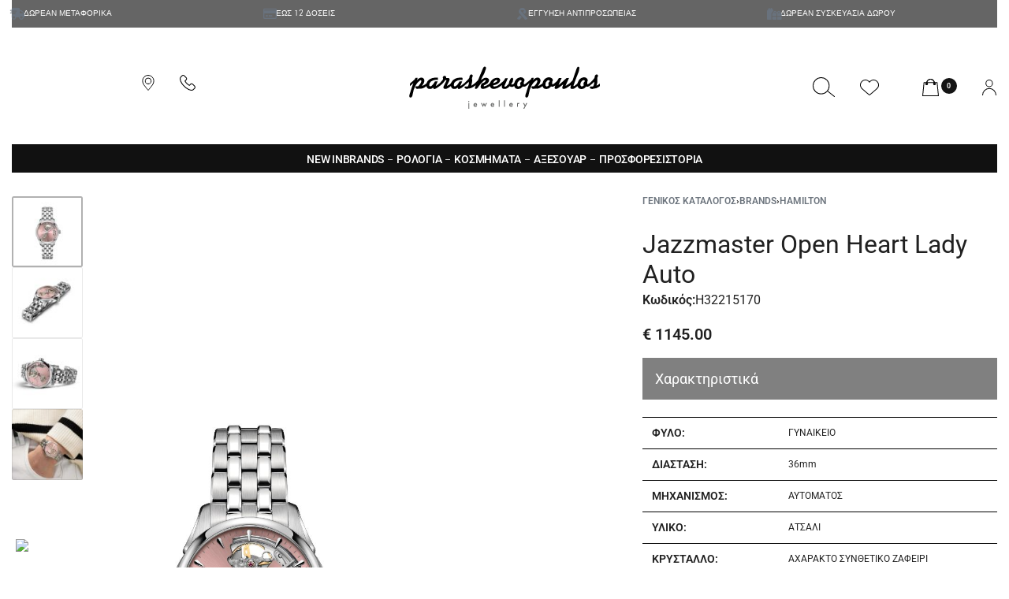

--- FILE ---
content_type: text/html; charset=UTF-8
request_url: https://paraskevopoulos-jewellery.gr/shop/brands/hamilton/jazzmaster-open-heart-lady-auto-2/
body_size: 60230
content:
<!DOCTYPE html>
<html lang="el" data-df  data-container="1440" data-xl="2" data-admin-bar="0" class="elementor-kit-80">
<head>
<meta charset="UTF-8">
<meta name="viewport" content="width=device-width, initial-scale=1">
<link rel="profile" href="//gmpg.org/xfn/11">
<link rel="pingback" href="https://paraskevopoulos-jewellery.gr/xmlrpc.php">

				<script>document.documentElement.className = document.documentElement.className + ' yes-js js_active js'</script>
			<title>Jazzmaster Open Heart Lady Auto &#8211; Paraskevopoulos Jewellery</title>
<meta name='robots' content='max-image-preview:large' />
<script id="cookie-law-info-gcm-var-js">
var _ckyGcm = {"status":true,"default_settings":[{"analytics":"denied","advertisement":"denied","functional":"denied","necessary":"granted","ad_user_data":"denied","ad_personalization":"denied","regions":"All"}],"wait_for_update":2000,"url_passthrough":false,"ads_data_redaction":false}</script>
<script id="cookie-law-info-gcm-js" type="text/javascript" src="https://paraskevopoulos-jewellery.gr/wp-content/plugins/cookie-law-info/lite/frontend/js/gcm.min.js"></script> <script id="cookieyes" type="text/javascript" src="https://cdn-cookieyes.com/client_data/d27a2c4b71cdc1cf2e21cad5/script.js"></script><script type='application/javascript'  id='pys-version-script'>console.log('PixelYourSite Free version 11.1.5.2');</script>
<link rel='dns-prefetch' href='//capi-automation.s3.us-east-2.amazonaws.com' />
<link rel='dns-prefetch' href='//www.googletagmanager.com' />
<link href='//fonts.gstatic.com' crossorigin rel='preconnect' />
<link href='//fonts.googleapis.com' rel='preconnect' />
<link rel="alternate" type="application/rss+xml" title="Ροή RSS &raquo; Paraskevopoulos Jewellery" href="https://paraskevopoulos-jewellery.gr/feed/" />
<link rel="alternate" type="application/rss+xml" title="Ροή Σχολίων &raquo; Paraskevopoulos Jewellery" href="https://paraskevopoulos-jewellery.gr/comments/feed/" />
<link rel="alternate" title="oEmbed (JSON)" type="application/json+oembed" href="https://paraskevopoulos-jewellery.gr/wp-json/oembed/1.0/embed?url=https%3A%2F%2Fparaskevopoulos-jewellery.gr%2Fshop%2Fbrands%2Fhamilton%2Fjazzmaster-open-heart-lady-auto-2%2F" />
<link rel="alternate" title="oEmbed (XML)" type="text/xml+oembed" href="https://paraskevopoulos-jewellery.gr/wp-json/oembed/1.0/embed?url=https%3A%2F%2Fparaskevopoulos-jewellery.gr%2Fshop%2Fbrands%2Fhamilton%2Fjazzmaster-open-heart-lady-auto-2%2F&#038;format=xml" />
<style id='wp-img-auto-sizes-contain-inline-css' type='text/css'>
img:is([sizes=auto i],[sizes^="auto," i]){contain-intrinsic-size:3000px 1500px}
/*# sourceURL=wp-img-auto-sizes-contain-inline-css */
</style>

<style id='wp-emoji-styles-inline-css' type='text/css'>

	img.wp-smiley, img.emoji {
		display: inline !important;
		border: none !important;
		box-shadow: none !important;
		height: 1em !important;
		width: 1em !important;
		margin: 0 0.07em !important;
		vertical-align: -0.1em !important;
		background: none !important;
		padding: 0 !important;
	}
/*# sourceURL=wp-emoji-styles-inline-css */
</style>
<style id='classic-theme-styles-inline-css' type='text/css'>
/*! This file is auto-generated */
.wp-block-button__link{color:#fff;background-color:#32373c;border-radius:9999px;box-shadow:none;text-decoration:none;padding:calc(.667em + 2px) calc(1.333em + 2px);font-size:1.125em}.wp-block-file__button{background:#32373c;color:#fff;text-decoration:none}
/*# sourceURL=/wp-includes/css/classic-themes.min.css */
</style>
<link rel='stylesheet' id='jquery-selectBox-css' href='https://paraskevopoulos-jewellery.gr/wp-content/plugins/yith-woocommerce-wishlist/assets/css/jquery.selectBox.css?ver=1.2.0' type='text/css' media='all' />
<link rel='stylesheet' id='woocommerce_prettyPhoto_css-css' href='//paraskevopoulos-jewellery.gr/wp-content/plugins/woocommerce/assets/css/prettyPhoto.css?ver=3.1.6' type='text/css' media='all' />
<link rel='stylesheet' id='yith-wcwl-main-css' href='https://paraskevopoulos-jewellery.gr/wp-content/plugins/yith-woocommerce-wishlist/assets/css/style.css?ver=4.11.0' type='text/css' media='all' />
<style id='yith-wcwl-main-inline-css' type='text/css'>
 :root { --rounded-corners-radius: 16px; --add-to-cart-rounded-corners-radius: 16px; --color-headers-background: #F4F4F4; --feedback-duration: 3s } 
 :root { --rounded-corners-radius: 16px; --add-to-cart-rounded-corners-radius: 16px; --color-headers-background: #F4F4F4; --feedback-duration: 3s } 
/*# sourceURL=yith-wcwl-main-inline-css */
</style>
<link rel='stylesheet' id='cardlink-payment-gateway-css' href='https://paraskevopoulos-jewellery.gr/wp-content/plugins/cardlink-payment-gateway-woocommerce-master/public/css/cardlink-payment-gateway-public.css?ver=1.0.12' type='text/css' media='all' />
<link rel='stylesheet' id='grmlt-plugin-css' href='https://paraskevopoulos-jewellery.gr/wp-content/plugins/greek-multi-tool/public/css/grmlt-plugin-public.css?ver=2.4.0' type='text/css' media='all' />
<link rel='stylesheet' id='sbttb-fonts-css' href='https://paraskevopoulos-jewellery.gr/wp-content/plugins/smooth-back-to-top-button/assets/css/sbttb-fonts.css?ver=1.2' type='text/css' media='all' />
<link rel='stylesheet' id='sbttb-style-css' href='https://paraskevopoulos-jewellery.gr/wp-content/plugins/smooth-back-to-top-button/assets/css/smooth-back-to-top-button.css?ver=1.2' type='text/css' media='all' />
<style id='woocommerce-inline-inline-css' type='text/css'>
.woocommerce form .form-row .required { visibility: visible; }
.woocommerce form .form-row abbr.required { visibility: visible; }
/*# sourceURL=woocommerce-inline-inline-css */
</style>
<link rel='stylesheet' id='aws-style-css' href='https://paraskevopoulos-jewellery.gr/wp-content/plugins/advanced-woo-search/assets/css/common.min.css?ver=3.52' type='text/css' media='all' />
<link rel='stylesheet' id='gateway-css' href='https://paraskevopoulos-jewellery.gr/wp-content/plugins/woocommerce-paypal-payments/modules/ppcp-button/assets/css/gateway.css?ver=3.3.2' type='text/css' media='all' />
<link rel='stylesheet' id='elementor-frontend-css' href='https://paraskevopoulos-jewellery.gr/wp-content/plugins/elementor/assets/css/frontend.min.css?ver=3.34.2' type='text/css' media='all' />
<link id="rey-hs-css" type="text/css" href="https://paraskevopoulos-jewellery.gr/wp-content/uploads/rey/hs-429e574e13.css?ver=3.1.10.1766417105"  rel="stylesheet" media="all"  />
<link id="rey-ds-css" type="text/css" href="https://paraskevopoulos-jewellery.gr/wp-content/uploads/rey/ds-39db978fc5.css?ver=3.1.10.1766417105" data-noptimize="" data-no-optimize="1" data-pagespeed-no-defer="" data-pagespeed-no-transform="" data-minify="1" rel="preload" as="style" onload="this.onload=null;this.rel='stylesheet';" media="all"  />
<noscript><link rel="stylesheet" href="https://paraskevopoulos-jewellery.gr/wp-content/uploads/rey/ds-39db978fc5.css" data-no-minify="1"></noscript>
<link rel='stylesheet' id='elementor-post-93-css' href='https://paraskevopoulos-jewellery.gr/wp-content/uploads/elementor/css/post-93.css?ver=1769071591' type='text/css' media='all' />
<link rel="stylesheet" onload="this.onload=null;this.media='all';" media="print"  data-noptimize="" data-no-optimize="1" data-pagespeed-no-defer="" data-pagespeed-no-transform="" data-minify="1" data-no-rel='stylesheet' id='elementor-post-392-css' href='https://paraskevopoulos-jewellery.gr/wp-content/uploads/elementor/css/post-392.css?ver=1769071592' type='text/css' data-media='all' />
<noscript><link rel='stylesheet' data-noptimize="" data-no-optimize="1" data-pagespeed-no-defer="" data-pagespeed-no-transform="" data-minify="1" data-id='elementor-post-392-css' href='https://paraskevopoulos-jewellery.gr/wp-content/uploads/elementor/css/post-392.css?ver=1769071592' data-type='text/css' data-media='all' />
</noscript><link rel="preload" as="style" onload="this.onload=null;this.rel='stylesheet';" media="all"   data-no-rel='stylesheet' id='rey-wp-style-child-css' href='https://paraskevopoulos-jewellery.gr/wp-content/themes/rey-child/style.css?ver=1.0.0' type='text/css' data-media='all' />
<noscript><link rel='stylesheet'  data-id='rey-wp-style-child-css' href='https://paraskevopoulos-jewellery.gr/wp-content/themes/rey-child/style.css?ver=1.0.0' data-type='text/css' data-media='all' />
</noscript><link rel='stylesheet' id='elementor-gf-local-roboto-css' href='https://paraskevopoulos-jewellery.gr/wp-content/uploads/elementor/google-fonts/css/roboto.css?ver=1742273549' type='text/css' media='all' />
<link rel='stylesheet' id='elementor-gf-local-opensans-css' href='https://paraskevopoulos-jewellery.gr/wp-content/uploads/elementor/google-fonts/css/opensans.css?ver=1742273551' type='text/css' media='all' />
<link rel='stylesheet' id='elementor-icons-shared-0-css' href='https://paraskevopoulos-jewellery.gr/wp-content/plugins/elementor/assets/lib/font-awesome/css/fontawesome.min.css?ver=5.15.3' type='text/css' media='all' />
<link rel='stylesheet' id='elementor-icons-fa-solid-css' href='https://paraskevopoulos-jewellery.gr/wp-content/plugins/elementor/assets/lib/font-awesome/css/solid.min.css?ver=5.15.3' type='text/css' media='all' />
<link rel='stylesheet' id='elementor-icons-fa-regular-css' href='https://paraskevopoulos-jewellery.gr/wp-content/plugins/elementor/assets/lib/font-awesome/css/regular.min.css?ver=5.15.3' type='text/css' media='all' />
<link rel='stylesheet' id='elementor-icons-fa-brands-css' href='https://paraskevopoulos-jewellery.gr/wp-content/plugins/elementor/assets/lib/font-awesome/css/brands.min.css?ver=5.15.3' type='text/css' media='all' />
<!--n2css--><!--n2js--><script type="text/javascript" id="jquery-core-js-extra">
/* <![CDATA[ */
var pysFacebookRest = {"restApiUrl":"https://paraskevopoulos-jewellery.gr/wp-json/pys-facebook/v1/event","debug":""};
//# sourceURL=jquery-core-js-extra
/* ]]> */
</script>
<script type="text/javascript" src="https://paraskevopoulos-jewellery.gr/wp-includes/js/jquery/jquery.min.js?ver=3.7.1" id="jquery-core-js"></script>
<script type="text/javascript" src="https://paraskevopoulos-jewellery.gr/wp-includes/js/jquery/jquery-migrate.min.js?ver=3.4.1" id="jquery-migrate-js"></script>
<script type="text/javascript" id="cardlink-payment-gateway-js-extra">
/* <![CDATA[ */
var urls = {"home":"https://paraskevopoulos-jewellery.gr","theme":"/home/paraskevopoulosj/public_html/wp-content/themes/rey","plugins":"https://paraskevopoulos-jewellery.gr/wp-content/plugins","assets":"https://paraskevopoulos-jewellery.gr/wp-content/themes/rey-child/assets","ajax":"https://paraskevopoulos-jewellery.gr/wp-admin/admin-ajax.php"};
//# sourceURL=cardlink-payment-gateway-js-extra
/* ]]> */
</script>
<script type="text/javascript" src="https://paraskevopoulos-jewellery.gr/wp-content/plugins/cardlink-payment-gateway-woocommerce-master/public/js/cardlink-payment-gateway-public.js?ver=1.0.12" id="cardlink-payment-gateway-js"></script>
<script type="text/javascript" src="https://paraskevopoulos-jewellery.gr/wp-content/plugins/greek-multi-tool/public/js/grmlt-plugin-public.js?ver=2.4.0" id="grmlt-plugin-js"></script>
<script type="text/javascript" src="https://paraskevopoulos-jewellery.gr/wp-content/plugins/woocommerce/assets/js/jquery-blockui/jquery.blockUI.min.js?ver=2.7.0-wc.10.4.3" id="wc-jquery-blockui-js" data-wp-strategy="defer"></script>
<script type="text/javascript" id="wc-add-to-cart-js-extra">
/* <![CDATA[ */
var wc_add_to_cart_params = {"ajax_url":"/wp-admin/admin-ajax.php","wc_ajax_url":"/?wc-ajax=%%endpoint%%","i18n_view_cart":"\u039a\u03b1\u03bb\u03ac\u03b8\u03b9","cart_url":"https://paraskevopoulos-jewellery.gr/cart/","is_cart":"","cart_redirect_after_add":"no"};
//# sourceURL=wc-add-to-cart-js-extra
/* ]]> */
</script>
<script type="text/javascript" src="https://paraskevopoulos-jewellery.gr/wp-content/plugins/woocommerce/assets/js/frontend/add-to-cart.min.js?ver=10.4.3" id="wc-add-to-cart-js" defer="defer" data-wp-strategy="defer"></script>
<script type="text/javascript" src="https://paraskevopoulos-jewellery.gr/wp-content/plugins/woocommerce/assets/js/js-cookie/js.cookie.min.js?ver=2.1.4-wc.10.4.3" id="wc-js-cookie-js" data-wp-strategy="defer"></script>
<script type="text/javascript" src="https://paraskevopoulos-jewellery.gr/wp-content/plugins/greek-multi-tool/admin/functions/function.js?ver=6.9" id="grmlt_custom_js-js"></script>
<script type="text/javascript" src="https://paraskevopoulos-jewellery.gr/wp-content/plugins/pixelyoursite/dist/scripts/jquery.bind-first-0.2.3.min.js?ver=0.2.3" id="jquery-bind-first-js"></script>
<script type="text/javascript" src="https://paraskevopoulos-jewellery.gr/wp-content/plugins/pixelyoursite/dist/scripts/js.cookie-2.1.3.min.js?ver=2.1.3" id="js-cookie-pys-js"></script>
<script type="text/javascript" src="https://paraskevopoulos-jewellery.gr/wp-content/plugins/pixelyoursite/dist/scripts/tld.min.js?ver=2.3.1" id="js-tld-js"></script>
<script type="text/javascript" id="pys-js-extra">
/* <![CDATA[ */
var pysOptions = {"staticEvents":[],"dynamicEvents":[],"triggerEvents":[],"triggerEventTypes":[],"debug":"","siteUrl":"https://paraskevopoulos-jewellery.gr","ajaxUrl":"https://paraskevopoulos-jewellery.gr/wp-admin/admin-ajax.php","ajax_event":"24b2e1d380","enable_remove_download_url_param":"1","cookie_duration":"7","last_visit_duration":"60","enable_success_send_form":"","ajaxForServerEvent":"1","ajaxForServerStaticEvent":"1","useSendBeacon":"1","send_external_id":"1","external_id_expire":"180","track_cookie_for_subdomains":"1","google_consent_mode":"1","gdpr":{"ajax_enabled":true,"all_disabled_by_api":false,"facebook_disabled_by_api":false,"analytics_disabled_by_api":false,"google_ads_disabled_by_api":false,"pinterest_disabled_by_api":false,"bing_disabled_by_api":false,"reddit_disabled_by_api":false,"externalID_disabled_by_api":false,"facebook_prior_consent_enabled":true,"analytics_prior_consent_enabled":true,"google_ads_prior_consent_enabled":null,"pinterest_prior_consent_enabled":true,"bing_prior_consent_enabled":true,"cookiebot_integration_enabled":false,"cookiebot_facebook_consent_category":"marketing","cookiebot_analytics_consent_category":"statistics","cookiebot_tiktok_consent_category":"marketing","cookiebot_google_ads_consent_category":"marketing","cookiebot_pinterest_consent_category":"marketing","cookiebot_bing_consent_category":"marketing","consent_magic_integration_enabled":false,"real_cookie_banner_integration_enabled":false,"cookie_notice_integration_enabled":false,"cookie_law_info_integration_enabled":true,"analytics_storage":{"enabled":true,"value":"granted","filter":false},"ad_storage":{"enabled":true,"value":"granted","filter":false},"ad_user_data":{"enabled":true,"value":"granted","filter":false},"ad_personalization":{"enabled":true,"value":"granted","filter":false}},"cookie":{"disabled_all_cookie":false,"disabled_start_session_cookie":false,"disabled_advanced_form_data_cookie":false,"disabled_landing_page_cookie":false,"disabled_first_visit_cookie":false,"disabled_trafficsource_cookie":false,"disabled_utmTerms_cookie":false,"disabled_utmId_cookie":false},"tracking_analytics":{"TrafficSource":"direct","TrafficLanding":"undefined","TrafficUtms":[],"TrafficUtmsId":[]},"GATags":{"ga_datalayer_type":"default","ga_datalayer_name":"dataLayerPYS"},"woo":{"enabled":true,"enabled_save_data_to_orders":true,"addToCartOnButtonEnabled":true,"addToCartOnButtonValueEnabled":true,"addToCartOnButtonValueOption":"price","singleProductId":13654,"removeFromCartSelector":"form.woocommerce-cart-form .remove","addToCartCatchMethod":"add_cart_hook","is_order_received_page":false,"containOrderId":false},"edd":{"enabled":false},"cache_bypass":"1769102173"};
//# sourceURL=pys-js-extra
/* ]]> */
</script>
<script type="text/javascript" src="https://paraskevopoulos-jewellery.gr/wp-content/plugins/pixelyoursite/dist/scripts/public.js?ver=11.1.5.2" id="pys-js"></script>

<!-- Google tag (gtag.js) snippet added by Site Kit -->
<!-- Google Analytics snippet added by Site Kit -->
<script type="text/javascript" src="https://www.googletagmanager.com/gtag/js?id=GT-MQR2G2H" id="google_gtagjs-js" async></script>
<script type="text/javascript" id="google_gtagjs-js-after">
/* <![CDATA[ */
window.dataLayer = window.dataLayer || [];function gtag(){dataLayer.push(arguments);}
gtag("set","linker",{"domains":["paraskevopoulos-jewellery.gr"]});
gtag("js", new Date());
gtag("set", "developer_id.dZTNiMT", true);
gtag("config", "GT-MQR2G2H");
 window._googlesitekit = window._googlesitekit || {}; window._googlesitekit.throttledEvents = []; window._googlesitekit.gtagEvent = (name, data) => { var key = JSON.stringify( { name, data } ); if ( !! window._googlesitekit.throttledEvents[ key ] ) { return; } window._googlesitekit.throttledEvents[ key ] = true; setTimeout( () => { delete window._googlesitekit.throttledEvents[ key ]; }, 5 ); gtag( "event", name, { ...data, event_source: "site-kit" } ); }; 
//# sourceURL=google_gtagjs-js-after
/* ]]> */
</script>
<link rel="https://api.w.org/" href="https://paraskevopoulos-jewellery.gr/wp-json/" /><link rel="alternate" title="JSON" type="application/json" href="https://paraskevopoulos-jewellery.gr/wp-json/wp/v2/product/13654" /><link rel="EditURI" type="application/rsd+xml" title="RSD" href="https://paraskevopoulos-jewellery.gr/xmlrpc.php?rsd" />
<meta name="generator" content="WordPress 6.9" />
<meta name="generator" content="WooCommerce 10.4.3" />
<link rel="canonical" href="https://paraskevopoulos-jewellery.gr/shop/brands/hamilton/jazzmaster-open-heart-lady-auto-2/" />
<link rel='shortlink' href='https://paraskevopoulos-jewellery.gr/?p=13654' />
<meta name="generator" content="Site Kit by Google 1.168.0" />
            <style type="text/css">
                .progress-wrap {
                    bottom: 50px;
                    height: 46px;
                    width: 46px;
                    border-radius: 46px;
                    background-color: #ffffff;
                    box-shadow: inset 0 0 0 2px #cccccc;
                }

                .progress-wrap.btn-left-side {
                    left: 50px;
                }

                .progress-wrap.btn-right-side {
                    right: 50px;
                }

				.progress-wrap.btn-center {
					inset-inline: 0;
					margin-inline: auto;
				}

                .progress-wrap::after {
                    width: 46px;
                    height: 46px;
                    color: #1f2029;
                    font-size: 24px;
                    content: '\e900';
                    line-height: 46px;
                }

                .progress-wrap:hover::after {
                    color: #1f2029;
                }

                .progress-wrap svg.progress-circle path {
                    stroke: #1f2029;
                    stroke-width: 2px;
                }

                
                
                
            </style>

			<!-- Google site verification - Google for WooCommerce -->
<meta name="google-site-verification" content="K1y53e-h7NDxS_3EFPcD5vzaXxNDyFdnRCNRtGtjsd8" />
	<noscript><style>
		.woocommerce ul.products li.product.is-animated-entry {opacity: 1;transform: none;}
		.woocommerce div.product .woocommerce-product-gallery:after {display: none;}
		.woocommerce div.product .woocommerce-product-gallery .woocommerce-product-gallery__wrapper {opacity: 1}
	</style></noscript>
		<noscript><style>.woocommerce-product-gallery{ opacity: 1 !important; }</style></noscript>
	<meta name="generator" content="Elementor 3.34.2; features: additional_custom_breakpoints; settings: css_print_method-external, google_font-enabled, font_display-swap">
            <style>
                .rey-searchPanel-inner > form,
                .rey-searchPanel-inner .rey-searchResults,
                .rey-searchPanel-inner .rey-lineLoader,
                .rey-inlineSearch-wrapper > form,
                .rey-searchPanel-inner .aws-container .aws-search-form .aws-form-btn {
                    display: none !important;
                }
                .rey-searchPanel-inner .aws-container .aws-search-field {
                    width: 100%;
                }
                .rey-searchPanel-inner .aws-container .aws-search-field:focus {
                    background: transparent;
                }
            </style>


            <script>

                window.addEventListener('load', function() {

                    function aws_results_layout( styles, options ) {
                        var form = options.form;
                        if ( options.form.closest('.rey-searchPanel-inner').length > 0 ) {
                            var containerWidth = form.find('.aws-search-form').outerWidth();
                            var offset = form.find('.aws-search-form').offset();
                            var bodyPosition = jQuery('body').css('position');
                            var bodyOffset = jQuery('body').offset();
                            if ( bodyPosition === 'relative' || bodyPosition === 'absolute' || bodyPosition === 'fixed' ) {
                                styles.left = offset.left - bodyOffset.left;
                            } else {
                                styles.left = offset.left;
                            }
                            if ( containerWidth ) {
                                styles.width = containerWidth;
                            }
                        }
                        return styles;
                    }
                    AwsHooks.add_filter( "aws_results_layout", aws_results_layout );
                }, false);

            </script>

        <link rel="preload" as="image" type="image/jpeg" href="https://paraskevopoulos-jewellery.gr/wp-content/uploads/2023/05/2148.jpg"/>			<script  type="text/javascript">
				!function(f,b,e,v,n,t,s){if(f.fbq)return;n=f.fbq=function(){n.callMethod?
					n.callMethod.apply(n,arguments):n.queue.push(arguments)};if(!f._fbq)f._fbq=n;
					n.push=n;n.loaded=!0;n.version='2.0';n.queue=[];t=b.createElement(e);t.async=!0;
					t.src=v;s=b.getElementsByTagName(e)[0];s.parentNode.insertBefore(t,s)}(window,
					document,'script','https://connect.facebook.net/en_US/fbevents.js');
			</script>
			<!-- WooCommerce Facebook Integration Begin -->
			<script  type="text/javascript">

				fbq('init', '997591800943513', {}, {
    "agent": "woocommerce_2-10.4.3-3.5.15"
});

				document.addEventListener( 'DOMContentLoaded', function() {
					// Insert placeholder for events injected when a product is added to the cart through AJAX.
					document.body.insertAdjacentHTML( 'beforeend', '<div class=\"wc-facebook-pixel-event-placeholder\"></div>' );
				}, false );

			</script>
			<!-- WooCommerce Facebook Integration End -->
						<style>
				.e-con.e-parent:nth-of-type(n+4):not(.e-lazyloaded):not(.e-no-lazyload),
				.e-con.e-parent:nth-of-type(n+4):not(.e-lazyloaded):not(.e-no-lazyload) * {
					background-image: none !important;
				}
				@media screen and (max-height: 1024px) {
					.e-con.e-parent:nth-of-type(n+3):not(.e-lazyloaded):not(.e-no-lazyload),
					.e-con.e-parent:nth-of-type(n+3):not(.e-lazyloaded):not(.e-no-lazyload) * {
						background-image: none !important;
					}
				}
				@media screen and (max-height: 640px) {
					.e-con.e-parent:nth-of-type(n+2):not(.e-lazyloaded):not(.e-no-lazyload),
					.e-con.e-parent:nth-of-type(n+2):not(.e-lazyloaded):not(.e-no-lazyload) * {
						background-image: none !important;
					}
				}
			</style>
			<script type='application/javascript' id='pys-config-warning-script'>console.warn('PixelYourSite: no pixel configured.');</script>

<!-- Google Tag Manager snippet added by Site Kit -->
<script type="text/javascript">
/* <![CDATA[ */

			( function( w, d, s, l, i ) {
				w[l] = w[l] || [];
				w[l].push( {'gtm.start': new Date().getTime(), event: 'gtm.js'} );
				var f = d.getElementsByTagName( s )[0],
					j = d.createElement( s ), dl = l != 'dataLayer' ? '&l=' + l : '';
				j.async = true;
				j.src = 'https://www.googletagmanager.com/gtm.js?id=' + i + dl;
				f.parentNode.insertBefore( j, f );
			} )( window, document, 'script', 'dataLayer', 'GTM-NC65XZ7N' );
			
/* ]]> */
</script>

<!-- End Google Tag Manager snippet added by Site Kit -->
<link rel="icon" href="https://paraskevopoulos-jewellery.gr/wp-content/uploads/2024/07/cropped-favicon-32x32.png" sizes="32x32" />
<link rel="icon" href="https://paraskevopoulos-jewellery.gr/wp-content/uploads/2024/07/cropped-favicon-192x192.png" sizes="192x192" />
<link rel="apple-touch-icon" href="https://paraskevopoulos-jewellery.gr/wp-content/uploads/2024/07/cropped-favicon-180x180.png" />
<meta name="msapplication-TileImage" content="https://paraskevopoulos-jewellery.gr/wp-content/uploads/2024/07/cropped-favicon-270x270.png" />
		<style type="text/css" id="wp-custom-css">
			.woocommerce img.pswp__img, .woocommerce-page img.pswp__img {
    height: auto !important;
}

/* availability status start*/
.avail_status {
  font-size: 0.875rem;
  line-height: 1.875rem;
  letter-spacing: 0.035rem;
  color: #808080;
  display: flex;
  justify-content: center;
  align-items: center;
}
/* availability status start*/

/* product page info start */
.textbox ul.specifications li {
  border-bottom: 1px solid #ccc;
  font-size: 0.875rem;
  line-height: 1.563rem;
  color: #333;
  margin: 0px;
}

.textbox ul.specifications {
  margin: 10px 0px 20px;
  padding: 0px;
  list-style-type: none;
  display: block;
  border-top: 1px solid #ccc;
}

.textbox ul.specifications li strong {
  display: inline-block;
  font-weight: 600;
  width: 30%;
  padding: 0px 10px;
  box-sizing: border-box;
}
/* product page info end */

/* swiss-badge css start */
.swiss-badge {
  position: absolute;
  bottom: 0.625rem;
  right: 0.625rem;
  width: 3.125rem;
  height: auto;
}
.custom-product-badge-overlay {
  width: 3.125rem;
  height: 3.125rem;
  position: absolute;
  bottom: -0.625rem;
  right: 0.625rem;
	z-index: 999;
}
/* swiss-badge css end */

/* stock badge in archive start*/
.stock_dot {
  display: inline-block;
  width: 0.625rem;
  height: 0.625rem;
  border-radius: 50%;
  margin-right: 5px;
}
.instoke_status, .backorder_status, .out_of_stock_status {
  text-align: center;
}
.left-align{
	text-align: left;
}
p.stock.in-stock span {
  font-size: 15px;
  line-height: 2.128rem;
  letter-spacing: 0.3px;
  color: #808080;
  text-transform: initial;
}
.woocommerce .cart_item .low-stock, .woocommerce div.product .low-stock, .woocommerce #content div.product .low-stock, .woocommerce-page div.product .low-stock, .woocommerce-page #content div.product .low-stock {
    display: none;
}
 .woocommerce div.product .in-stock, .woocommerce #content div.product .in-stock, .woocommerce-page div.product .in-stock, .woocommerce-page #content div.product .in-stock{
	     display: none;
}
/* stock badge in archive end*/

/*yith add to wishilist hide start */
.yith-wcwl-add-button {
  display: none;
}
/* yith add to wishlist hide end */

/* archive product info style start*/

/* title start*/
.woocommerce ul.products li.product .woocommerce-loop-product__title a {
  font-size: 0.75rem;
  color: #000;
  line-height: 1.075rem;
  display: Flex;
  align-items: center;
  justify-content: center;
  overflow: hidden;
  width: 100%;
  text-transform: uppercase;
  margin-bottom: 0rem !important;
}
.woocommerce
  ul.products
  li.product.rey-wc-skin--proto
  .woocommerce-loop-product__title {
  margin-bottom: 0rem;
}
/* title end*/

/* sku title start*/
span.rey-peItem-title {
  font-weight: 300;
  font-size: 9px;
  letter-spacing: 1.2px;
  color: #8d8d8d;
}

.rey-peItem.elementor-repeater-item-77f5f2d.rey-pe-sku.--pos-before_title.--dnone-mobile {
  font-weight: 300;
  font-size: 9px;
  letter-spacing: 1.2px;
  color: #8d8d8d;
}
/* sku title end*/

/* archive product image start*/
.woocommerce ul.products li.product a img {
  width: 60%;
  height: auto;
  display: block;
  -webkit-box-shadow: none;
  box-shadow: none;
  margin-right: auto;
  margin-left: auto;
}
/* archive product image end*/

/* archive product info style end*/

/* catalogue price center start*/
.woocommerce ul.products li.product .price {
  justify-content: center;
}

.woocommerce ul.products li.product .rey-productCategories,
.woocommerce ul.products li.product .rey-brandLink {
  text-align: center;
}

.rey-loopButtons {
  text-align: center;
}

.woocommerce-loop-product__title,
.woocommerce-loop-category__title {
  text-align: center !important;
}

:is(.rey-brandLink, .rey-productCategories) {
  justify-content: var(--components-align, center);
}

/* catalogue price center end*/

/* hide specifications tab start*/
.ltr .rey-wcPanels .rey-wcPanel {
  padding-left: var(--blocks-spacing);
  display: none;
}
/* hide specifications tab end*/

/* specifications under title css start*/
.attribute-name {
  font-size: 0.875rem;
  font-weight: 300 !important;
  border: 0px solid black !important;
}

.attribute-value {
  font-size: 0.75rem;
  font-weight: 400;
  border: 0px solid black !important;
}

.attribute-row {
  border-top: 1px solid #000 !important;
  border-right: 0px dashed #f0f !important;
  border-bottom: 1px solid #000 !important;
  border-left: 0px solid #09f;
}
.product-specifications h2 {
  font-size: 1.125rem;
  background-color: #808080;
  padding: 1rem 1rem;
  color: white;
}
/* specifications under title css end*/

/* filters archive start */
.ltr .filters-top-sidebar .widget {
  margin-right: 0.5rem;
}
.reyajfilter-dp-btn {
  font-size: 0.61rem !important;
}

:is(.reyajfilter-layered-nav, .woocommerce-widget-layered-nav) li a {
  font-size: 0.688rem;
}
/* filters archive start */

/* price css start */
.rey-loopPrice span.woocommerce-Price-amount.amount {
  font-size: 1.375rem !important;
  font-weight: 300;
}
.rey-searchItem-price span.woocommerce-Price-amount.amount {
  font-size: 1.063rem !important;
  font-weight: 300;
}
/* 
span.woocommerce-Price-amount.amount {
  font-size: 2.188rem !important;
  font-weight: 300;
} */

/* price css end */

/* single product button css start */
span.single_add_to_cart_button-text {
  font-size: 1.25rem;
  font-weight: 400;
}

button.single_add_to_cart_button.rey-button.button.alt.wp-element-button {
  background-color: black;
}
/* single product button css start */

.rey-productTitle-wrapper .product_title {
  font-size: 2rem;
}
/* product archive text */
.rey-wc-skin--proto .rey-loopDetails {
    display: flex !important;
    flex-direction: column !important;
		justify-content: center !important;
}
.product-text-center{
	text-align: center;
}
/* cart panel */
.rey-cartPanel .woocommerce-mini-cart .woocommerce-mini-cart-price .__item-total {
    display: none;
}

span.woocommerce-mini-cart-price span.woocommerce-Price-amount.amount {
    font-size: 1.5rem !important;
    font-weight: 300;
}
.minicart-total-row-content span.woocommerce-Price-amount.amount{
	font-size: 1.5rem !important;
}


@media (max-width: 767px){
.elementor-14127 .elementor-element.elementor-element-67f28ac2:not(.elementor-motion-effects-element-type-background), .elementor-14127 .elementor-element.elementor-element-67f28ac2 > .elementor-motion-effects-container > .elementor-motion-effects-layer {
    background-position: 50% 50%;
}
}

@media (max-width: 896px){
		.woocommerce-product-gallery__mobile .woocommerce-product-gallery__mobile-img {
    max-width: 320px !important;
}
	
}
#payment > ul > li.wc_payment_method.payment_method_cardlink_payment_gateway_woocommerce > label > img {
    display: none !important;
}

.banner{
  position: fixed;
  bottom: 20px;
  left: 20px;
  z-index: 99;
	width: 250px;
}

/* Seiko Badge */
.custom-image-under-title{
	padding-bottom: 1rem;
}
		</style>
		<style id="reycore-inline-styles" data-noptimize="" data-no-optimize="1" data-pagespeed-no-defer="" data-pagespeed-no-transform="" data-minify="1">:root{--rey-container-spacing:15px;--main-gutter-size:15px;--body-bg-color:#ffffff;--body-color:#212121;--neutral-hue:210;--blog-columns:1;--sidebar-size:27%;--post-align-wide-size:25vw;--woocommerce-products-gutter:30px;--woocommerce-sidebar-size:16%;--woocommerce-summary-size:36%;--woocommerce-summary-padding:0px;--woocommerce-custom-main-image-height:1000px;--star-rating-color:#ff4545;}h1, .h1, .rey-pageTitle, .rey-postItem-catText{font-family:var(--e-global-typography-primary-font-family);font-weight:400;}h2, .h2{font-family:var(--e-global-typography-primary-font-family);font-weight:400;}h3, .h3{font-family:var(--e-global-typography-primary-font-family);font-weight:400;}h4, .h4{font-family:var(--e-global-typography-primary-font-family);font-weight:400;}h5, .h5{font-family:var(--e-global-typography-primary-font-family);font-weight:400;}h6, .h6{font-family:var(--e-global-typography-primary-font-family);font-weight:400;}.rey-pageTitle{font-family:var(--e-global-typography-primary-font-family);font-weight:400;}.woocommerce-store-notice .woocommerce-store-notice-content{min-height:32px;}@media (min-width: 768px) and (max-width: 1025px){:root{--rey-container-spacing:15px;--main-gutter-size:15px;--blog-columns:1;--woocommerce-products-gutter:10px;--woocommerce-summary-padding:0px;}}@media (max-width: 767px){:root{--rey-container-spacing:15px;--main-gutter-size:15px;--blog-columns:1;--woocommerce-products-gutter:10px;--woocommerce-summary-padding:0px;}}@media (max-width: 1024px) {			:root {				--nav-breakpoint-desktop: none;				--nav-breakpoint-mobile: flex;			}		} :root{--primary-ff:var(--e-global-typography-primary-font-family), "Helvetica Neue", Helvetica, Arial, sans-serif;--secondary-ff:var(--e-global-typography-primary-font-family), "Helvetica Neue", Helvetica, Arial, sans-serif;--body-font-family: var(--e-global-typography-primary-font-family);--body-font-weight: 400;--accent-color:#212529;--accent-hover-color:#000000;--accent-text-color:#fff;} .rey-mainMenu--desktop .menu-item.menu-item-has-children.menu-item-11786 {--ec-max-width:800px;} :root{ --woocommerce-grid-columns:3; } @media(min-width: 768px) and (max-width: 1024px){:root{ --woocommerce-grid-columns:2; }} @media(max-width: 767px){:root{ --woocommerce-grid-columns:2; }}   @font-face { font-family:" Futura-Book";src:url(https://paraskevopoulos-jewellery.gr/wp-content/uploads/2022/12/futura-book.ttf) format("truetype");font-display: auto;font-weight: ;}@font-face { font-family:"Futura Light font";src:url(https://paraskevopoulos-jewellery.gr/wp-content/uploads/2022/11/Futura-Light-font.ttf) format("truetype");font-display: auto;font-weight: ;}@font-face { font-family:"Futura Book Regular";src:url(https://paraskevopoulos-jewellery.gr/wp-content/uploads/2022/11/Futura-Book-Regular.otf) format("opentype");font-display: auto;font-weight: ;}@font-face { font-family:"Futura Book Bold";src:url(https://paraskevopoulos-jewellery.gr/wp-content/uploads/2022/11/Futura-Book-Bold.ttf) format("truetype");font-display: auto;font-weight: ;}  @font-face {  font-family: 'Rey Secondary';  font-style: italic;  font-weight: 100;  font-stretch: normal;  font-display: swap;  src: url(https://fonts.gstatic.com/l/font?kit=KFOKCnqEu92Fr1Mu53ZEC9_Vu3r1gIhOszmOClHrs6ljXfMMLoHRuAv-lQ&skey=c608c610063635f9&v=v50) format('woff');}@font-face {  font-family: 'Rey Secondary';  font-style: italic;  font-weight: 200;  font-stretch: normal;  font-display: swap;  src: url(https://fonts.gstatic.com/l/font?kit=KFOKCnqEu92Fr1Mu53ZEC9_Vu3r1gIhOszmOClHrs6ljXfMMLgHQuAv-lQ&skey=c608c610063635f9&v=v50) format('woff');}@font-face {  font-family: 'Rey Secondary';  font-style: italic;  font-weight: 300;  font-stretch: normal;  font-display: swap;  src: url(https://fonts.gstatic.com/l/font?kit=KFOKCnqEu92Fr1Mu53ZEC9_Vu3r1gIhOszmOClHrs6ljXfMMLt_QuAv-lQ&skey=c608c610063635f9&v=v50) format('woff');}@font-face {  font-family: 'Rey Secondary';  font-style: italic;  font-weight: 400;  font-stretch: normal;  font-display: swap;  src: url(https://fonts.gstatic.com/l/font?kit=KFOKCnqEu92Fr1Mu53ZEC9_Vu3r1gIhOszmOClHrs6ljXfMMLoHQuAv-lQ&skey=c608c610063635f9&v=v50) format('woff');}@font-face {  font-family: 'Rey Secondary';  font-style: italic;  font-weight: 500;  font-stretch: normal;  font-display: swap;  src: url(https://fonts.gstatic.com/l/font?kit=KFOKCnqEu92Fr1Mu53ZEC9_Vu3r1gIhOszmOClHrs6ljXfMMLrPQuAv-lQ&skey=c608c610063635f9&v=v50) format('woff');}@font-face {  font-family: 'Rey Secondary';  font-style: italic;  font-weight: 600;  font-stretch: normal;  font-display: swap;  src: url(https://fonts.gstatic.com/l/font?kit=KFOKCnqEu92Fr1Mu53ZEC9_Vu3r1gIhOszmOClHrs6ljXfMMLl_XuAv-lQ&skey=c608c610063635f9&v=v50) format('woff');}@font-face {  font-family: 'Rey Secondary';  font-style: italic;  font-weight: 700;  font-stretch: normal;  font-display: swap;  src: url(https://fonts.gstatic.com/l/font?kit=KFOKCnqEu92Fr1Mu53ZEC9_Vu3r1gIhOszmOClHrs6ljXfMMLmbXuAv-lQ&skey=c608c610063635f9&v=v50) format('woff');}@font-face {  font-family: 'Rey Secondary';  font-style: italic;  font-weight: 800;  font-stretch: normal;  font-display: swap;  src: url(https://fonts.gstatic.com/l/font?kit=KFOKCnqEu92Fr1Mu53ZEC9_Vu3r1gIhOszmOClHrs6ljXfMMLgHXuAv-lQ&skey=c608c610063635f9&v=v50) format('woff');}@font-face {  font-family: 'Rey Secondary';  font-style: italic;  font-weight: 900;  font-stretch: normal;  font-display: swap;  src: url(https://fonts.gstatic.com/l/font?kit=KFOKCnqEu92Fr1Mu53ZEC9_Vu3r1gIhOszmOClHrs6ljXfMMLijXuAv-lQ&skey=c608c610063635f9&v=v50) format('woff');}@font-face {  font-family: 'Rey Secondary';  font-style: normal;  font-weight: 100;  font-stretch: normal;  font-display: swap;  src: url(https://fonts.gstatic.com/l/font?kit=KFOMCnqEu92Fr1ME7kSn66aGLdTylUAMQXC89YmC2DPNWubEbFmXiAw&skey=a0a0114a1dcab3ac&v=v50) format('woff');}@font-face {  font-family: 'Rey Secondary';  font-style: normal;  font-weight: 200;  font-stretch: normal;  font-display: swap;  src: url(https://fonts.gstatic.com/l/font?kit=KFOMCnqEu92Fr1ME7kSn66aGLdTylUAMQXC89YmC2DPNWuZEbVmXiAw&skey=a0a0114a1dcab3ac&v=v50) format('woff');}@font-face {  font-family: 'Rey Secondary';  font-style: normal;  font-weight: 300;  font-stretch: normal;  font-display: swap;  src: url(https://fonts.gstatic.com/l/font?kit=KFOMCnqEu92Fr1ME7kSn66aGLdTylUAMQXC89YmC2DPNWuaabVmXiAw&skey=a0a0114a1dcab3ac&v=v50) format('woff');}@font-face {  font-family: 'Rey Secondary';  font-style: normal;  font-weight: 400;  font-stretch: normal;  font-display: swap;  src: url(https://fonts.gstatic.com/l/font?kit=KFOMCnqEu92Fr1ME7kSn66aGLdTylUAMQXC89YmC2DPNWubEbVmXiAw&skey=a0a0114a1dcab3ac&v=v50) format('woff');}@font-face {  font-family: 'Rey Secondary';  font-style: normal;  font-weight: 500;  font-stretch: normal;  font-display: swap;  src: url(https://fonts.gstatic.com/l/font?kit=KFOMCnqEu92Fr1ME7kSn66aGLdTylUAMQXC89YmC2DPNWub2bVmXiAw&skey=a0a0114a1dcab3ac&v=v50) format('woff');}@font-face {  font-family: 'Rey Secondary';  font-style: normal;  font-weight: 600;  font-stretch: normal;  font-display: swap;  src: url(https://fonts.gstatic.com/l/font?kit=KFOMCnqEu92Fr1ME7kSn66aGLdTylUAMQXC89YmC2DPNWuYaalmXiAw&skey=a0a0114a1dcab3ac&v=v50) format('woff');}@font-face {  font-family: 'Rey Secondary';  font-style: normal;  font-weight: 700;  font-stretch: normal;  font-display: swap;  src: url(https://fonts.gstatic.com/l/font?kit=KFOMCnqEu92Fr1ME7kSn66aGLdTylUAMQXC89YmC2DPNWuYjalmXiAw&skey=a0a0114a1dcab3ac&v=v50) format('woff');}@font-face {  font-family: 'Rey Secondary';  font-style: normal;  font-weight: 800;  font-stretch: normal;  font-display: swap;  src: url(https://fonts.gstatic.com/l/font?kit=KFOMCnqEu92Fr1ME7kSn66aGLdTylUAMQXC89YmC2DPNWuZEalmXiAw&skey=a0a0114a1dcab3ac&v=v50) format('woff');}@font-face {  font-family: 'Rey Secondary';  font-style: normal;  font-weight: 900;  font-stretch: normal;  font-display: swap;  src: url(https://fonts.gstatic.com/l/font?kit=KFOMCnqEu92Fr1ME7kSn66aGLdTylUAMQXC89YmC2DPNWuZtalmXiAw&skey=a0a0114a1dcab3ac&v=v50) format('woff');}@font-face {  font-family: 'Rey Secondary';  font-style: italic;  font-weight: 100;  font-stretch: normal;  font-display: swap;  src: url(https://fonts.gstatic.com/l/font?kit=KFOKCnqEu92Fr1Mu53ZEC9_Vu3r1gIhOszmOClHrs6ljXfMMLoHRuAv-lQ&skey=c608c610063635f9&v=v50) format('woff');}@font-face {  font-family: 'Rey Secondary';  font-style: italic;  font-weight: 200;  font-stretch: normal;  font-display: swap;  src: url(https://fonts.gstatic.com/l/font?kit=KFOKCnqEu92Fr1Mu53ZEC9_Vu3r1gIhOszmOClHrs6ljXfMMLgHQuAv-lQ&skey=c608c610063635f9&v=v50) format('woff');}@font-face {  font-family: 'Rey Secondary';  font-style: italic;  font-weight: 300;  font-stretch: normal;  font-display: swap;  src: url(https://fonts.gstatic.com/l/font?kit=KFOKCnqEu92Fr1Mu53ZEC9_Vu3r1gIhOszmOClHrs6ljXfMMLt_QuAv-lQ&skey=c608c610063635f9&v=v50) format('woff');}@font-face {  font-family: 'Rey Secondary';  font-style: italic;  font-weight: 400;  font-stretch: normal;  font-display: swap;  src: url(https://fonts.gstatic.com/l/font?kit=KFOKCnqEu92Fr1Mu53ZEC9_Vu3r1gIhOszmOClHrs6ljXfMMLoHQuAv-lQ&skey=c608c610063635f9&v=v50) format('woff');}@font-face {  font-family: 'Rey Secondary';  font-style: italic;  font-weight: 500;  font-stretch: normal;  font-display: swap;  src: url(https://fonts.gstatic.com/l/font?kit=KFOKCnqEu92Fr1Mu53ZEC9_Vu3r1gIhOszmOClHrs6ljXfMMLrPQuAv-lQ&skey=c608c610063635f9&v=v50) format('woff');}@font-face {  font-family: 'Rey Secondary';  font-style: italic;  font-weight: 600;  font-stretch: normal;  font-display: swap;  src: url(https://fonts.gstatic.com/l/font?kit=KFOKCnqEu92Fr1Mu53ZEC9_Vu3r1gIhOszmOClHrs6ljXfMMLl_XuAv-lQ&skey=c608c610063635f9&v=v50) format('woff');}@font-face {  font-family: 'Rey Secondary';  font-style: italic;  font-weight: 700;  font-stretch: normal;  font-display: swap;  src: url(https://fonts.gstatic.com/l/font?kit=KFOKCnqEu92Fr1Mu53ZEC9_Vu3r1gIhOszmOClHrs6ljXfMMLmbXuAv-lQ&skey=c608c610063635f9&v=v50) format('woff');}@font-face {  font-family: 'Rey Secondary';  font-style: italic;  font-weight: 800;  font-stretch: normal;  font-display: swap;  src: url(https://fonts.gstatic.com/l/font?kit=KFOKCnqEu92Fr1Mu53ZEC9_Vu3r1gIhOszmOClHrs6ljXfMMLgHXuAv-lQ&skey=c608c610063635f9&v=v50) format('woff');}@font-face {  font-family: 'Rey Secondary';  font-style: italic;  font-weight: 900;  font-stretch: normal;  font-display: swap;  src: url(https://fonts.gstatic.com/l/font?kit=KFOKCnqEu92Fr1Mu53ZEC9_Vu3r1gIhOszmOClHrs6ljXfMMLijXuAv-lQ&skey=c608c610063635f9&v=v50) format('woff');}@font-face {  font-family: 'Rey Secondary';  font-style: normal;  font-weight: 100;  font-stretch: normal;  font-display: swap;  src: url(https://fonts.gstatic.com/l/font?kit=KFOMCnqEu92Fr1ME7kSn66aGLdTylUAMQXC89YmC2DPNWubEbFmXiAw&skey=a0a0114a1dcab3ac&v=v50) format('woff');}@font-face {  font-family: 'Rey Secondary';  font-style: normal;  font-weight: 200;  font-stretch: normal;  font-display: swap;  src: url(https://fonts.gstatic.com/l/font?kit=KFOMCnqEu92Fr1ME7kSn66aGLdTylUAMQXC89YmC2DPNWuZEbVmXiAw&skey=a0a0114a1dcab3ac&v=v50) format('woff');}@font-face {  font-family: 'Rey Secondary';  font-style: normal;  font-weight: 300;  font-stretch: normal;  font-display: swap;  src: url(https://fonts.gstatic.com/l/font?kit=KFOMCnqEu92Fr1ME7kSn66aGLdTylUAMQXC89YmC2DPNWuaabVmXiAw&skey=a0a0114a1dcab3ac&v=v50) format('woff');}@font-face {  font-family: 'Rey Secondary';  font-style: normal;  font-weight: 400;  font-stretch: normal;  font-display: swap;  src: url(https://fonts.gstatic.com/l/font?kit=KFOMCnqEu92Fr1ME7kSn66aGLdTylUAMQXC89YmC2DPNWubEbVmXiAw&skey=a0a0114a1dcab3ac&v=v50) format('woff');}@font-face {  font-family: 'Rey Secondary';  font-style: normal;  font-weight: 500;  font-stretch: normal;  font-display: swap;  src: url(https://fonts.gstatic.com/l/font?kit=KFOMCnqEu92Fr1ME7kSn66aGLdTylUAMQXC89YmC2DPNWub2bVmXiAw&skey=a0a0114a1dcab3ac&v=v50) format('woff');}@font-face {  font-family: 'Rey Secondary';  font-style: normal;  font-weight: 600;  font-stretch: normal;  font-display: swap;  src: url(https://fonts.gstatic.com/l/font?kit=KFOMCnqEu92Fr1ME7kSn66aGLdTylUAMQXC89YmC2DPNWuYaalmXiAw&skey=a0a0114a1dcab3ac&v=v50) format('woff');}@font-face {  font-family: 'Rey Secondary';  font-style: normal;  font-weight: 700;  font-stretch: normal;  font-display: swap;  src: url(https://fonts.gstatic.com/l/font?kit=KFOMCnqEu92Fr1ME7kSn66aGLdTylUAMQXC89YmC2DPNWuYjalmXiAw&skey=a0a0114a1dcab3ac&v=v50) format('woff');}@font-face {  font-family: 'Rey Secondary';  font-style: normal;  font-weight: 800;  font-stretch: normal;  font-display: swap;  src: url(https://fonts.gstatic.com/l/font?kit=KFOMCnqEu92Fr1ME7kSn66aGLdTylUAMQXC89YmC2DPNWuZEalmXiAw&skey=a0a0114a1dcab3ac&v=v50) format('woff');}@font-face {  font-family: 'Rey Secondary';  font-style: normal;  font-weight: 900;  font-stretch: normal;  font-display: swap;  src: url(https://fonts.gstatic.com/l/font?kit=KFOMCnqEu92Fr1ME7kSn66aGLdTylUAMQXC89YmC2DPNWuZtalmXiAw&skey=a0a0114a1dcab3ac&v=v50) format('woff');} </style><style id="rey-lazy-bg">.rey-js .elementor-element.rey-lazyBg, .rey-js .elementor-element.rey-lazyBg > .elementor-widget-container, .rey-js .elementor-element.rey-lazyBg > .elementor-widget-wrap { background-image: none !important; }</style>
		<!-- Global site tag (gtag.js) - Google Ads: AW-826362601 - Google for WooCommerce -->
		<script async src="https://www.googletagmanager.com/gtag/js?id=AW-826362601"></script>
		<script>
			window.dataLayer = window.dataLayer || [];
			function gtag() { dataLayer.push(arguments); }
			gtag( 'consent', 'default', {
				analytics_storage: 'denied',
				ad_storage: 'denied',
				ad_user_data: 'denied',
				ad_personalization: 'denied',
				region: ['AT', 'BE', 'BG', 'HR', 'CY', 'CZ', 'DK', 'EE', 'FI', 'FR', 'DE', 'GR', 'HU', 'IS', 'IE', 'IT', 'LV', 'LI', 'LT', 'LU', 'MT', 'NL', 'NO', 'PL', 'PT', 'RO', 'SK', 'SI', 'ES', 'SE', 'GB', 'CH'],
				wait_for_update: 500,
			} );
			gtag('js', new Date());
			gtag('set', 'developer_id.dOGY3NW', true);
			gtag("config", "AW-826362601", { "groups": "GLA", "send_page_view": false });		</script>

		</head>

<body class="wp-singular product-template-default single single-product postid-13654 wp-theme-rey wp-child-theme-rey-child theme-rey woocommerce woocommerce-page woocommerce-no-js rey-no-js ltr elementor-default elementor-kit-80 rey-cwidth--default single-skin--default --gallery-vertical elementor-opt r-notices" data-id="13654" itemtype="https://schema.org/WebPage" itemscope="itemscope">

		<!-- Google Tag Manager (noscript) snippet added by Site Kit -->
		<noscript>
			<iframe src="https://www.googletagmanager.com/ns.html?id=GTM-NC65XZ7N" height="0" width="0" style="display:none;visibility:hidden"></iframe>
		</noscript>
		<!-- End Google Tag Manager (noscript) snippet added by Site Kit -->
		<script type="text/javascript" id="rey-no-js" data-noptimize data-no-optimize="1" data-no-defer="1">
		document.body.classList.remove('rey-no-js');document.body.classList.add('rey-js');
	</script>		<script type="text/javascript" id="rey-instant-js" data-noptimize="" data-no-optimize="1" data-no-defer="1" data-pagespeed-no-defer="">
			(function(){
				if( ! window.matchMedia("(max-width: 1024px)").matches && ("IntersectionObserver" in window) ){
					var io = new IntersectionObserver(entries => {
						window.reyScrollbarWidth = window.innerWidth - entries[0].boundingClientRect.width;
						document.documentElement.style.setProperty('--scrollbar-width', window.reyScrollbarWidth + "px");
						io.disconnect();
					});
					io.observe(document.documentElement);
				}
				let cw = parseInt(document.documentElement.getAttribute('data-container') || 1440);
				const sxl = function () {
					let xl;
					if ( window.matchMedia('(min-width: 1025px) and (max-width: ' + cw + 'px)').matches ) xl = 1; // 1440px - 1025px
					else if ( window.matchMedia('(min-width: ' + (cw + 1) + 'px)').matches ) xl = 2; // +1440px
					document.documentElement.setAttribute('data-xl', xl || 0);
				};
				sxl(); window.addEventListener('resize', sxl);
			})();
		</script>
		<script type="text/javascript">
/* <![CDATA[ */
gtag("event", "page_view", {send_to: "GLA"});
/* ]]> */
</script>

	<a href="#content" class="skip-link screen-reader-text">Skip to content</a>

	<div id="page" class="rey-siteWrapper ">

		
<div class="rey-overlay rey-overlay--site" style="opacity:0;"></div>

		
<header class="rey-siteHeader rey-siteHeader--custom rey-siteHeader--93 header-pos--rel" >

			<div data-elementor-type="wp-post" data-elementor-id="93" class="elementor elementor-93" data-elementor-gstype="header" data-page-el-selector="body.elementor-page-93">
						<section class="elementor-section elementor-top-section elementor-element elementor-element-ac4cbf3 rey-section-bg--classic elementor-hidden-mobile elementor-section-boxed elementor-section-height-default elementor-section-height-default" data-id="ac4cbf3" data-element_type="section" data-settings="{&quot;background_background&quot;:&quot;classic&quot;}">
						<div class="elementor-container elementor-column-gap-default">
					<div class="elementor-column elementor-col-25 elementor-top-column elementor-element elementor-element-61e8a13" data-id="61e8a13" data-element_type="column">
			<div class="elementor-column-wrap--61e8a13 elementor-widget-wrap elementor-element-populated">
						<div class="elementor-element elementor-element-8c18f13 elementor-position-inline-start elementor-view-default elementor-mobile-position-block-start elementor-widget elementor-widget-icon-box" data-id="8c18f13" data-element_type="widget" data-widget_type="icon-box.default">
				<div class="elementor-widget-container">
							<div class="elementor-icon-box-wrapper">

						<div class="elementor-icon-box-icon">
				<span  class="elementor-icon">
				<i aria-hidden="true" class="fas fa-shipping-fast"></i>				</span>
			</div>
			
						<div class="elementor-icon-box-content">

									<h3 class="elementor-icon-box-title">
						<span  >
							ΔΩΡΕΑΝ ΜΕΤΑΦΟΡΙΚΑ						</span>
					</h3>
				
				
			</div>
			
		</div>
						</div>
				</div>
					</div>
		</div>
				<div class="elementor-column elementor-col-25 elementor-top-column elementor-element elementor-element-991e5d3" data-id="991e5d3" data-element_type="column">
			<div class="elementor-column-wrap--991e5d3 elementor-widget-wrap elementor-element-populated">
						<div class="elementor-element elementor-element-4c61afd elementor-position-inline-start elementor-view-default elementor-mobile-position-block-start elementor-widget elementor-widget-icon-box" data-id="4c61afd" data-element_type="widget" data-widget_type="icon-box.default">
				<div class="elementor-widget-container">
							<div class="elementor-icon-box-wrapper">

						<div class="elementor-icon-box-icon">
				<span  class="elementor-icon">
				<i aria-hidden="true" class="far fa-credit-card"></i>				</span>
			</div>
			
						<div class="elementor-icon-box-content">

									<h3 class="elementor-icon-box-title">
						<span  >
							ΕΩΣ 12 ΔΟΣΕΙΣ						</span>
					</h3>
				
				
			</div>
			
		</div>
						</div>
				</div>
					</div>
		</div>
				<div class="elementor-column elementor-col-25 elementor-top-column elementor-element elementor-element-a4afda6 elementor-hidden-mobile" data-id="a4afda6" data-element_type="column">
			<div class="elementor-column-wrap--a4afda6 elementor-widget-wrap elementor-element-populated">
						<div class="elementor-element elementor-element-e46611f elementor-position-inline-start elementor-view-default elementor-mobile-position-block-start elementor-widget elementor-widget-icon-box" data-id="e46611f" data-element_type="widget" data-widget_type="icon-box.default">
				<div class="elementor-widget-container">
							<div class="elementor-icon-box-wrapper">

						<div class="elementor-icon-box-icon">
				<span  class="elementor-icon">
				<i aria-hidden="true" class="fas fa-ribbon"></i>				</span>
			</div>
			
						<div class="elementor-icon-box-content">

									<h3 class="elementor-icon-box-title">
						<span  >
							ΕΓΓΥΗΣΗ ΑΝΤΙΠΡΟΣΩΠΕΙΑΣ						</span>
					</h3>
				
				
			</div>
			
		</div>
						</div>
				</div>
					</div>
		</div>
				<div class="elementor-column elementor-col-25 elementor-top-column elementor-element elementor-element-39481e3 elementor-hidden-mobile" data-id="39481e3" data-element_type="column">
			<div class="elementor-column-wrap--39481e3 elementor-widget-wrap elementor-element-populated">
						<div class="elementor-element elementor-element-3fc864c elementor-position-inline-start elementor-hidden-mobile elementor-view-default elementor-mobile-position-block-start elementor-widget elementor-widget-icon-box" data-id="3fc864c" data-element_type="widget" data-widget_type="icon-box.default">
				<div class="elementor-widget-container">
							<div class="elementor-icon-box-wrapper">

						<div class="elementor-icon-box-icon">
				<span  class="elementor-icon">
				<i aria-hidden="true" class="fas fa-gifts"></i>				</span>
			</div>
			
						<div class="elementor-icon-box-content">

									<h3 class="elementor-icon-box-title">
						<span  >
							ΔΩΡΕΑΝ ΣΥΣΚΕΥΑΣΙΑ ΔΩΡΟΥ						</span>
					</h3>
				
				
			</div>
			
		</div>
						</div>
				</div>
					</div>
		</div>
					</div>
		</section>
				<section class="elementor-section elementor-top-section elementor-element elementor-element-7fb3b79 rey-section-bg--classic elementor-hidden-desktop elementor-hidden-tablet elementor-section-boxed elementor-section-height-default elementor-section-height-default" data-id="7fb3b79" data-element_type="section" data-settings="{&quot;background_background&quot;:&quot;classic&quot;}">
						<div class="elementor-container elementor-column-gap-default">
					<div class="elementor-column elementor-col-50 elementor-top-column elementor-element elementor-element-0ca47a9" data-id="0ca47a9" data-element_type="column">
			<div class="elementor-column-wrap--0ca47a9 elementor-widget-wrap elementor-element-populated">
						<div class="elementor-element elementor-element-175e2b6 elementor-position-inline-start elementor-view-default elementor-mobile-position-block-start elementor-widget elementor-widget-icon-box" data-id="175e2b6" data-element_type="widget" data-widget_type="icon-box.default">
				<div class="elementor-widget-container">
							<div class="elementor-icon-box-wrapper">

						<div class="elementor-icon-box-icon">
				<span  class="elementor-icon">
				<i aria-hidden="true" class="far fa-credit-card"></i>				</span>
			</div>
			
						<div class="elementor-icon-box-content">

									<h3 class="elementor-icon-box-title">
						<span  >
							ΕΩΣ 12 ΔΟΣΕΙΣ						</span>
					</h3>
				
				
			</div>
			
		</div>
						</div>
				</div>
					</div>
		</div>
				<div class="elementor-column elementor-col-50 elementor-top-column elementor-element elementor-element-b91d974" data-id="b91d974" data-element_type="column">
			<div class="elementor-column-wrap--b91d974 elementor-widget-wrap elementor-element-populated">
						<div class="elementor-element elementor-element-b0e2163 elementor-position-inline-start elementor-view-default elementor-mobile-position-block-start elementor-widget elementor-widget-icon-box" data-id="b0e2163" data-element_type="widget" data-widget_type="icon-box.default">
				<div class="elementor-widget-container">
							<div class="elementor-icon-box-wrapper">

						<div class="elementor-icon-box-icon">
				<span  class="elementor-icon">
				<i aria-hidden="true" class="fas fa-ribbon"></i>				</span>
			</div>
			
						<div class="elementor-icon-box-content">

									<h3 class="elementor-icon-box-title">
						<span  >
							ΕΓΓΥΗΣΗ ΑΝΤΙΠΡΟΣΩΠΕΙΑΣ						</span>
					</h3>
				
				
			</div>
			
		</div>
						</div>
				</div>
					</div>
		</div>
					</div>
		</section>
				<section class="elementor-section elementor-top-section elementor-element elementor-element-125aeb7 elementor-section-height-min-height elementor-section-content-middle rey-section-bg--classic elementor-hidden-mobile elementor-section-boxed elementor-section-height-default elementor-section-items-middle" data-id="125aeb7" data-element_type="section" data-settings="{&quot;background_background&quot;:&quot;classic&quot;}">
						<div class="elementor-container elementor-column-gap-default">
					<div class="elementor-column elementor-col-33 elementor-top-column elementor-element elementor-element-cf77f1f" data-id="cf77f1f" data-element_type="column">
			<div class="elementor-column-wrap--cf77f1f elementor-widget-wrap elementor-element-populated">
						<div class="elementor-element elementor-element-0a53a2b elementor-widget__width-auto --il--tablet-left --il--mobile-left elementor-hidden-desktop --icons-start --submenu-display-collapsed --tap-open --panel-dir--left --text-mobile-yes elementor-widget elementor-widget-reycore-header-navigation" data-id="0a53a2b" data-element_type="widget" data-widget_type="reycore-header-navigation.default">
				<div class="elementor-widget-container">
					
<button class="btn rey-mainNavigation-mobileBtn rey-headerIcon __hamburger --hs-25bars" aria-label="Open menu">
	<div class="__bars">
		<span class="__bar"></span>
		<span class="__bar"></span>
		<span class="__bar"></span>
	</div>
	<svg aria-hidden="true" role="img" id="rey-icon-close-69725b5d8765e" class="rey-icon rey-icon-close " viewbox="0 0 110 110"><g stroke="none" stroke-width="1" fill="none" fill-rule="evenodd" stroke-linecap="square"><path d="M4.79541854,4.29541854 L104.945498,104.445498 L4.79541854,4.29541854 Z" stroke="currentColor" stroke-width="var(--stroke-width, 12px)"></path><path d="M4.79541854,104.704581 L104.945498,4.55450209 L4.79541854,104.704581 Z" stroke="currentColor" stroke-width="var(--stroke-width, 12px)"></path></g></svg></button>
<!-- .rey-mainNavigation-mobileBtn -->

    <nav id="site-navigation-0a53a2b" class="rey-mainNavigation rey-mainNavigation--desktop  --shadow-1" data-id="-0a53a2b" aria-label="Main Menu" data-sm-indicator="dash" itemtype="https://schema.org/SiteNavigationElement" itemscope="itemscope">

        <ul id="main-menu-desktop-0a53a2b" class="rey-mainMenu rey-mainMenu--desktop id--mainMenu--desktop --has-indicators  rey-navEl --menuHover-simple --megamenu-support"><li id="menu-item-14083" class="menu-item menu-item-type-taxonomy menu-item-object-product_cat menu-item-14083 depth--0 --is-regular o-id-1486"><a href="https://paraskevopoulos-jewellery.gr/katasthma/new-in/"><span>NEW IN</span></a></li>
<li id="menu-item-488" class="menu-item menu-item-type-post_type menu-item-object-page menu-item-488 depth--0 --is-mega o-id-449 --is-mega-gs --mega-boxed menu-item-has-children"><a href="https://paraskevopoulos-jewellery.gr/brands/"><span>BRANDS</span><i class="--submenu-indicator --submenu-indicator-dash"></i></a><div class="rey-mega-gs">		<div data-elementor-type="wp-post" data-elementor-id="11974" class="elementor elementor-11974" data-elementor-gstype="megamenu" data-page-el-selector="body.elementor-page-11974">
						<section class="elementor-section elementor-top-section elementor-element elementor-element-a1a2212 elementor-section-boxed elementor-section-height-default elementor-section-height-default" data-id="a1a2212" data-element_type="section">
						<div class="elementor-container elementor-column-gap-default">
					<div class="elementor-column elementor-col-100 elementor-top-column elementor-element elementor-element-207ac0e" data-id="207ac0e" data-element_type="column">
			<div class="elementor-column-wrap--207ac0e elementor-widget-wrap elementor-element-populated">
						<div class="elementor-element elementor-element-9557118 elementor-button-dashed elementor-widget elementor-widget-button" data-id="9557118" data-element_type="widget" data-widget_type="button.default">
				<div class="elementor-widget-container">
									<div class="elementor-button-wrapper">
					<a class="elementor-button elementor-button-link elementor-size-sm" href="#">
						<span class="elementor-button-content-wrapper">
									<span class="elementor-button-text">Brands</span>
					</span>
					</a>
				</div>
								</div>
				</div>
				<div class="elementor-element elementor-element-d180585 reyEl-menu--cols-3 reyEl-menu--vertical --icons-start elementor-widget elementor-widget-reycore-menu" data-id="d180585" data-element_type="widget" data-widget_type="reycore-menu.product-categories">
				<div class="elementor-widget-container">
					
		<div class="rey-element reyEl-menu">
			<div class="reyEl-menu-navWrapper"><ul class="reyEl-menu-nav rey-navEl --menuHover-"><li class="menu-item "><a href="https://paraskevopoulos-jewellery.gr/katasthma/brands/casio/"><span>CASIO</span></a></li><li class="menu-item "><a href="https://paraskevopoulos-jewellery.gr/katasthma/brands/citizen/"><span>CITIZEN</span></a></li><li class="menu-item "><a href="https://paraskevopoulos-jewellery.gr/katasthma/brands/davidoff/"><span>DAVIDOFF</span></a></li><li class="menu-item "><a href="https://paraskevopoulos-jewellery.gr/katasthma/brands/etho-messina-brands/"><span>Etho Messina</span></a></li><li class="menu-item "><a href="https://paraskevopoulos-jewellery.gr/katasthma/brands/g-shock/"><span>G-SHOCK</span></a></li><li class="menu-item "><a href="https://paraskevopoulos-jewellery.gr/katasthma/brands/gant/"><span>GANT</span></a></li><li class="menu-item "><a href="https://paraskevopoulos-jewellery.gr/katasthma/brands/geo-fine-jewellery/"><span>GEO Fine Jewellery</span></a></li><li class="menu-item "><a href="https://paraskevopoulos-jewellery.gr/katasthma/brands/gucci/"><span>GUCCI</span></a></li><li class="menu-item "><a href="https://paraskevopoulos-jewellery.gr/katasthma/brands/hamilton/"><span>HAMILTON</span></a></li><li class="menu-item "><a href="https://paraskevopoulos-jewellery.gr/katasthma/brands/longines/"><span>LONGINES</span></a></li><li class="menu-item "><a href="https://paraskevopoulos-jewellery.gr/katasthma/brands/michael-kors/"><span>MICHAEL KORS</span></a></li><li class="menu-item "><a href="https://paraskevopoulos-jewellery.gr/katasthma/brands/montegrappa/"><span>MONTEGRAPPA</span></a></li><li class="menu-item "><a href="https://paraskevopoulos-jewellery.gr/katasthma/brands/norqain/"><span>NORQAIN</span></a></li><li class="menu-item "><a href="https://paraskevopoulos-jewellery.gr/katasthma/brands/omega/"><span>OMEGA</span></a></li><li class="menu-item "><a href="https://paraskevopoulos-jewellery.gr/katasthma/brands/oris/"><span>ORIS</span></a></li><li class="menu-item "><a href="https://paraskevopoulos-jewellery.gr/katasthma/brands/poniros-jewelry/"><span>PONIROS JEWELRY</span></a></li><li class="menu-item "><a href="https://paraskevopoulos-jewellery.gr/katasthma/brands/raymond-weil/"><span>RAYMOND WEIL</span></a></li><li class="menu-item "><a href="https://paraskevopoulos-jewellery.gr/katasthma/brands/seiko/"><span>SEIKO</span></a></li><li class="menu-item "><a href="https://paraskevopoulos-jewellery.gr/katasthma/brands/tag-heuer/"><span>TAG HEUER</span></a></li><li class="menu-item "><a href="https://paraskevopoulos-jewellery.gr/katasthma/brands/technomarine/"><span>TECHNOMARINE</span></a></li><li class="menu-item "><a href="https://paraskevopoulos-jewellery.gr/katasthma/brands/tissot/"><span>TISSOT</span></a></li><li class="menu-item "><a href="https://paraskevopoulos-jewellery.gr/katasthma/brands/tl-jewels/"><span>TL Jewels</span></a></li><li class="menu-item "><a href="https://paraskevopoulos-jewellery.gr/katasthma/brands/tw-steel/"><span>TW STEEL</span></a></li></ul></div>		</div>
						</div>
				</div>
					</div>
		</div>
					</div>
		</section>
				</div>
		</div></li>
<li id="menu-item-11784" class="menu-item menu-item-type-taxonomy menu-item-object-product_cat current-product-ancestor current-menu-parent current-product-parent menu-item-11784 depth--0 --is-mega current-menu-item o-id-32 --is-mega-gs --mega-full menu-item-has-children"><a href="https://paraskevopoulos-jewellery.gr/katasthma/rologia/"><span>ΡΟΛΟΓΙΑ</span><i class="--submenu-indicator --submenu-indicator-dash"></i></a><div class="rey-mega-gs">		<div data-elementor-type="wp-post" data-elementor-id="11980" class="elementor elementor-11980" data-elementor-gstype="megamenu" data-page-el-selector="body.elementor-page-11980">
						<section class="elementor-section elementor-top-section elementor-element elementor-element-472ce81 elementor-section-full_width elementor-section-height-default elementor-section-height-default" data-id="472ce81" data-element_type="section">
						<div class="elementor-container elementor-column-gap-default">
					<div class="elementor-column elementor-col-33 elementor-top-column elementor-element elementor-element-488c54c brands-clock" data-id="488c54c" data-element_type="column">
			<div class="elementor-column-wrap--488c54c elementor-widget-wrap elementor-element-populated">
						<div class="elementor-element elementor-element-67b38e5 elementor-button-dashed elementor-widget elementor-widget-button" data-id="67b38e5" data-element_type="widget" data-widget_type="button.default">
				<div class="elementor-widget-container">
									<div class="elementor-button-wrapper">
					<a class="elementor-button elementor-button-link elementor-size-sm" href="#">
						<span class="elementor-button-content-wrapper">
									<span class="elementor-button-text">Brands</span>
					</span>
					</a>
				</div>
								</div>
				</div>
				<div class="elementor-element elementor-element-d2eb6fa reyEl-menu--vertical reyEl-menu--cols-1 --icons-start elementor-widget elementor-widget-reycore-menu" data-id="d2eb6fa" data-element_type="widget" data-widget_type="reycore-menu.product-categories">
				<div class="elementor-widget-container">
					
		<div class="rey-element reyEl-menu">
			<div class="reyEl-menu-navWrapper"><ul class="reyEl-menu-nav rey-navEl --menuHover-"><li class="menu-item "><a href="https://paraskevopoulos-jewellery.gr/katasthma/rologia/tag-heuer-rologia/"><span>TAG HEUER</span></a></li><li class="menu-item current-menu-item"><a href="https://paraskevopoulos-jewellery.gr/katasthma/rologia/longines-rologia/"><span>LONGINES</span></a></li><li class="menu-item "><a href="https://paraskevopoulos-jewellery.gr/katasthma/rologia/norqain-rologia/"><span>NORQAIN</span></a></li><li class="menu-item "><a href="https://paraskevopoulos-jewellery.gr/katasthma/rologia/oris-rologia/"><span>ORIS</span></a></li><li class="menu-item "><a href="https://paraskevopoulos-jewellery.gr/katasthma/rologia/gucci-rologia/"><span>GUCCI</span></a></li><li class="menu-item "><a href="https://paraskevopoulos-jewellery.gr/katasthma/rologia/hamilton-rologia/"><span>HAMILTON</span></a></li><li class="menu-item "><a href="https://paraskevopoulos-jewellery.gr/katasthma/rologia/seiko-rologia/"><span>SEIKO</span></a></li><li class="menu-item "><a href="https://paraskevopoulos-jewellery.gr/katasthma/rologia/tissot-rologia/"><span>TISSOT</span></a></li><li class="menu-item "><a href="https://paraskevopoulos-jewellery.gr/katasthma/rologia/g-shock-rologia/"><span>G-SHOCK</span></a></li><li class="menu-item "><a href="https://paraskevopoulos-jewellery.gr/katasthma/rologia/casio-rologia/"><span>CASIO</span></a></li><li class="menu-item "><a href="https://paraskevopoulos-jewellery.gr/katasthma/rologia/michael-kors-rologia/"><span>MICHAEL KORS</span></a></li><li class="menu-item "><a href="https://paraskevopoulos-jewellery.gr/katasthma/rologia/gant-rologia/"><span>GANT</span></a></li><li class="menu-item "><a href="https://paraskevopoulos-jewellery.gr/katasthma/rologia/omega-rologia/"><span>OMEGA</span></a></li><li class="menu-item "><a href="https://paraskevopoulos-jewellery.gr/katasthma/rologia/raymond-weil-rologia/"><span>RAYMOND WEIL</span></a></li><li class="menu-item "><a href="https://paraskevopoulos-jewellery.gr/katasthma/rologia/technomarine-rologia/"><span>TECHNOMARINE</span></a></li><li class="menu-item "><a href="https://paraskevopoulos-jewellery.gr/katasthma/rologia/citizen-rologia/"><span>CITIZEN</span></a></li><li class="menu-item "><a href="https://paraskevopoulos-jewellery.gr/katasthma/rologia/tw-steel-rologia/"><span>TW STEEL</span></a></li></ul></div>		</div>
						</div>
				</div>
					</div>
		</div>
				<div class="elementor-column elementor-col-33 elementor-top-column elementor-element elementor-element-7544e70 atribute-clock" data-id="7544e70" data-element_type="column">
			<div class="elementor-column-wrap--7544e70 elementor-widget-wrap elementor-element-populated">
						<div class="elementor-element elementor-element-1456f5f elementor-button-dashed elementor-align-left elementor-widget elementor-widget-button" data-id="1456f5f" data-element_type="widget" data-widget_type="button.default">
				<div class="elementor-widget-container">
									<div class="elementor-button-wrapper">
					<a class="elementor-button elementor-button-link elementor-size-sm" href="#">
						<span class="elementor-button-content-wrapper">
									<span class="elementor-button-text">ΤΥΠΟΣ ΔΕΣΙΜΑΤΟΣ</span>
					</span>
					</a>
				</div>
								</div>
				</div>
				<div class="elementor-element elementor-element-1a4cbcc elementor-widget elementor-widget-reycore-wc-attributes" data-id="1a4cbcc" data-element_type="widget" data-widget_type="reycore-wc-attributes.default">
				<div class="elementor-widget-container">
					
		<div class="rey-element reyEl-wcAttr reyEl-wcAttr--list rey-filterList rey-filterList--list">

			<ul class="reyEl-wcAttr-list"><li><a href="https://paraskevopoulos-jewellery.gr/shop/?attro-typos-desimatos=1042" class="__item">VEGAN ΔΕΡΜΑ</a></li><li><a href="https://paraskevopoulos-jewellery.gr/shop/?attro-typos-desimatos=946" class="__item">ΔΕΡΜΑΤΙΝΟ ΚΡΟΚΟ ΛΟΥΡΙ</a></li><li><a href="https://paraskevopoulos-jewellery.gr/shop/?attro-typos-desimatos=858" class="__item">ΔΕΡΜΑΤΙΝΟ ΛΟΥΡΙ</a></li><li><a href="https://paraskevopoulos-jewellery.gr/shop/?attro-typos-desimatos=945" class="__item">ΚΑΟΥΤΣΟΥΚ ΛΟΥΡΙ</a></li><li><a href="https://paraskevopoulos-jewellery.gr/shop/?attro-typos-desimatos=944" class="__item">ΛΟΥΡΑΚΙ ΣΙΛΙΚΟΝΗΣ</a></li><li><a href="https://paraskevopoulos-jewellery.gr/shop/?attro-typos-desimatos=943" class="__item">ΜΠΡΑΣΕΛΕ</a></li><li><a href="https://paraskevopoulos-jewellery.gr/shop/?attro-typos-desimatos=942" class="__item">ΥΦΑΣΜΑΤΙΝΟ ΛΟΥΡΙ</a></li><li><a href="https://paraskevopoulos-jewellery.gr/shop/?attro-typos-desimatos=1046" class="__item">ΥΦΑΣΜΑΤΙΝΟ ΣΑΤΕΝ ΛΟΥΡΙ</a></li></ul>		</div>
						</div>
				</div>
					</div>
		</div>
				<div class="elementor-column elementor-col-33 elementor-top-column elementor-element elementor-element-7dd7a28" data-id="7dd7a28" data-element_type="column">
			<div class="elementor-column-wrap--7dd7a28 elementor-widget-wrap elementor-element-populated">
						<section class="elementor-section elementor-inner-section elementor-element elementor-element-3da392d images-clock elementor-section-boxed elementor-section-height-default elementor-section-height-default" data-id="3da392d" data-element_type="section">
						<div class="elementor-container elementor-column-gap-default">
					<div class="elementor-column elementor-col-33 elementor-inner-column elementor-element elementor-element-5709044" data-id="5709044" data-element_type="column">
			<div class="elementor-column-wrap--5709044 elementor-widget-wrap elementor-element-populated">
						<div class="elementor-element elementor-element-36cf1eb elementor-widget elementor-widget-image" data-id="36cf1eb" data-element_type="widget" data-widget_type="image.default">
				<div class="elementor-widget-container">
																<a href="https://paraskevopoulos-jewellery.gr/katasthma/rologia/?attro-fylo=850">
							<img fetchpriority="high" width="1024" height="1024" src="https://paraskevopoulos-jewellery.gr/wp-content/uploads/2023/04/2182-4.jpg" class="attachment-large size-large wp-image-15094" alt="" srcset="https://paraskevopoulos-jewellery.gr/wp-content/uploads/2023/04/2182-4.jpg 1024w, https://paraskevopoulos-jewellery.gr/wp-content/uploads/2023/04/2182-4-300x300.jpg 300w, https://paraskevopoulos-jewellery.gr/wp-content/uploads/2023/04/2182-4-150x150.jpg 150w, https://paraskevopoulos-jewellery.gr/wp-content/uploads/2023/04/2182-4-768x768.jpg 768w, https://paraskevopoulos-jewellery.gr/wp-content/uploads/2023/04/2182-4-100x100.jpg 100w" sizes="(max-width: 1024px) 100vw, 1024px" />								</a>
															</div>
				</div>
				<div class="elementor-element elementor-element-4c47f25 elementor-button-underline elementor-widget elementor-widget-button" data-id="4c47f25" data-element_type="widget" data-widget_type="button.default">
				<div class="elementor-widget-container">
									<div class="elementor-button-wrapper">
					<a class="elementor-button elementor-button-link elementor-size-lg" href="https://paraskevopoulos-jewellery.gr/katasthma/rologia/?attro-fylo=850">
						<span class="elementor-button-content-wrapper">
									<span class="elementor-button-text">Ανδρικα</span>
					</span>
					</a>
				</div>
								</div>
				</div>
					</div>
		</div>
				<div class="elementor-column elementor-col-33 elementor-inner-column elementor-element elementor-element-807327f" data-id="807327f" data-element_type="column">
			<div class="elementor-column-wrap--807327f elementor-widget-wrap elementor-element-populated">
						<div class="elementor-element elementor-element-edfcdc4 elementor-widget elementor-widget-image" data-id="edfcdc4" data-element_type="widget" data-widget_type="image.default">
				<div class="elementor-widget-container">
																<a href="https://paraskevopoulos-jewellery.gr/katasthma/rologia/?attro-fylo=851">
							<img width="1024" height="1024" src="https://paraskevopoulos-jewellery.gr/wp-content/uploads/2023/04/ginaikio.jpg" class="attachment-large size-large wp-image-11994" alt="" srcset="https://paraskevopoulos-jewellery.gr/wp-content/uploads/2023/04/ginaikio.jpg 1024w, https://paraskevopoulos-jewellery.gr/wp-content/uploads/2023/04/ginaikio-300x300.jpg 300w, https://paraskevopoulos-jewellery.gr/wp-content/uploads/2023/04/ginaikio-150x150.jpg 150w, https://paraskevopoulos-jewellery.gr/wp-content/uploads/2023/04/ginaikio-768x768.jpg 768w, https://paraskevopoulos-jewellery.gr/wp-content/uploads/2023/04/ginaikio-100x100.jpg 100w" sizes="(max-width: 1024px) 100vw, 1024px" />								</a>
															</div>
				</div>
				<div class="elementor-element elementor-element-982e5de elementor-button-underline elementor-widget elementor-widget-button" data-id="982e5de" data-element_type="widget" data-widget_type="button.default">
				<div class="elementor-widget-container">
									<div class="elementor-button-wrapper">
					<a class="elementor-button elementor-button-link elementor-size-lg" href="https://paraskevopoulos-jewellery.gr/katasthma/rologia/?attro-fylo=851">
						<span class="elementor-button-content-wrapper">
									<span class="elementor-button-text">Γυναικεια</span>
					</span>
					</a>
				</div>
								</div>
				</div>
					</div>
		</div>
				<div class="elementor-column elementor-col-33 elementor-inner-column elementor-element elementor-element-5351164" data-id="5351164" data-element_type="column">
			<div class="elementor-column-wrap--5351164 elementor-widget-wrap elementor-element-populated">
						<div class="elementor-element elementor-element-cc54720 elementor-widget elementor-widget-image" data-id="cc54720" data-element_type="widget" data-widget_type="image.default">
				<div class="elementor-widget-container">
																<a href="https://paraskevopoulos-jewellery.gr/katasthma/rologia/?attro-fylo=852">
							<img width="1024" height="1024" src="https://paraskevopoulos-jewellery.gr/wp-content/uploads/2023/04/unisex.jpg" class="attachment-large size-large wp-image-11995" alt="" srcset="https://paraskevopoulos-jewellery.gr/wp-content/uploads/2023/04/unisex.jpg 1024w, https://paraskevopoulos-jewellery.gr/wp-content/uploads/2023/04/unisex-300x300.jpg 300w, https://paraskevopoulos-jewellery.gr/wp-content/uploads/2023/04/unisex-150x150.jpg 150w, https://paraskevopoulos-jewellery.gr/wp-content/uploads/2023/04/unisex-768x768.jpg 768w, https://paraskevopoulos-jewellery.gr/wp-content/uploads/2023/04/unisex-100x100.jpg 100w" sizes="(max-width: 1024px) 100vw, 1024px" />								</a>
															</div>
				</div>
				<div class="elementor-element elementor-element-8841a82 elementor-button-underline elementor-widget elementor-widget-button" data-id="8841a82" data-element_type="widget" data-widget_type="button.default">
				<div class="elementor-widget-container">
									<div class="elementor-button-wrapper">
					<a class="elementor-button elementor-button-link elementor-size-lg" href="https://paraskevopoulos-jewellery.gr/katasthma/rologia/?attro-fylo=852">
						<span class="elementor-button-content-wrapper">
									<span class="elementor-button-text">Unisex</span>
					</span>
					</a>
				</div>
								</div>
				</div>
					</div>
		</div>
					</div>
		</section>
					</div>
		</div>
					</div>
		</section>
				</div>
		</div></li>
<li id="menu-item-11786" class="menu-item menu-item-type-taxonomy menu-item-object-product_cat menu-item-11786 depth--0 --is-mega o-id-33 --is-mega-gs --mega-custom menu-item-has-children"><a href="https://paraskevopoulos-jewellery.gr/katasthma/kosmimata/"><span>ΚΟΣΜΗΜΑΤΑ</span><i class="--submenu-indicator --submenu-indicator-dash"></i></a><div class="rey-mega-gs">		<div data-elementor-type="wp-post" data-elementor-id="12005" class="elementor elementor-12005" data-elementor-gstype="megamenu" data-page-el-selector="body.elementor-page-12005">
						<section class="elementor-section elementor-top-section elementor-element elementor-element-51f765be rey-flexWrap rey-section-bg--classic elementor-section-boxed elementor-section-height-default elementor-section-height-default" data-id="51f765be" data-element_type="section" data-settings="{&quot;background_background&quot;:&quot;classic&quot;}">
						<div class="elementor-container elementor-column-gap-default">
					<div class="elementor-column elementor-col-50 elementor-top-column elementor-element elementor-element-1e328e52" data-id="1e328e52" data-element_type="column">
			<div class="elementor-column-wrap--1e328e52 elementor-widget-wrap elementor-element-populated">
						<div class="elementor-element elementor-element-94a15e4 elementor-button-dashed elementor-widget elementor-widget-button" data-id="94a15e4" data-element_type="widget" data-widget_type="button.default">
				<div class="elementor-widget-container">
									<div class="elementor-button-wrapper">
					<a class="elementor-button elementor-button-link elementor-size-sm" href="#">
						<span class="elementor-button-content-wrapper">
									<span class="elementor-button-text">ΕΙΔΟΣ</span>
					</span>
					</a>
				</div>
								</div>
				</div>
				<div class="elementor-element elementor-element-14a0b6ed reyEl-menu--vertical reyEl-menu--cols-1 --icons-start elementor-widget elementor-widget-reycore-menu" data-id="14a0b6ed" data-element_type="widget" data-widget_type="reycore-menu.product-categories">
				<div class="elementor-widget-container">
					
		<div class="rey-element reyEl-menu">
			<div class="reyEl-menu-navWrapper"><ul class="reyEl-menu-nav rey-navEl --menuHover-"><li class="menu-item "><a href="https://paraskevopoulos-jewellery.gr/katasthma/kosmimata/eidos/lab-grown-diamonds/"><span>LAB GROWN DIAMONDS</span></a></li><li class="menu-item "><a href="https://paraskevopoulos-jewellery.gr/katasthma/kosmimata/eidos/andrika-kosmimata/"><span>ΑΝΤΡΙΚΑ ΚΟΣΜΗΜΑΤΑ</span></a></li><li class="menu-item "><a href="https://paraskevopoulos-jewellery.gr/katasthma/kosmimata/eidos/vrachiolia/"><span>ΒΡΑΧΙΟΛΙΑ</span></a></li><li class="menu-item "><a href="https://paraskevopoulos-jewellery.gr/katasthma/kosmimata/eidos/dachtylidia/"><span>ΔΑΧΤΥΛΙΔΙΑ</span></a></li><li class="menu-item "><a href="https://paraskevopoulos-jewellery.gr/katasthma/kosmimata/eidos/kolie-medagion/"><span>ΚΟΛΙΕ & ΜΕΝΤΑΓΙΟΝ</span></a></li><li class="menu-item "><a href="https://paraskevopoulos-jewellery.gr/katasthma/kosmimata/eidos/monopetra/"><span>ΜΟΝΟΠΕΤΡΑ</span></a></li><li class="menu-item "><a href="https://paraskevopoulos-jewellery.gr/katasthma/kosmimata/eidos/paidika/"><span>ΠΑΙΔΙΚΑ</span></a></li><li class="menu-item "><a href="https://paraskevopoulos-jewellery.gr/katasthma/kosmimata/eidos/skoularikia/"><span>ΣΚΟΥΛΑΡΙΚΙΑ</span></a></li><li class="menu-item "><a href="https://paraskevopoulos-jewellery.gr/katasthma/kosmimata/eidos/stafroi/"><span>ΣΤΑΥΡΟΙ</span></a></li></ul></div>		</div>
						</div>
				</div>
					</div>
		</div>
				<div class="elementor-column elementor-col-50 elementor-top-column elementor-element elementor-element-444511d7" data-id="444511d7" data-element_type="column">
			<div class="elementor-column-wrap--444511d7 elementor-widget-wrap elementor-element-populated">
						<div class="elementor-element elementor-element-55e0fc13 elementor-button-dashed elementor-widget elementor-widget-button" data-id="55e0fc13" data-element_type="widget" data-widget_type="button.default">
				<div class="elementor-widget-container">
									<div class="elementor-button-wrapper">
					<a class="elementor-button elementor-button-link elementor-size-sm" href="#">
						<span class="elementor-button-content-wrapper">
									<span class="elementor-button-text">Brands</span>
					</span>
					</a>
				</div>
								</div>
				</div>
				<div class="elementor-element elementor-element-7951a29 reyEl-menu--vertical reyEl-menu--cols-1 --icons-start elementor-widget elementor-widget-reycore-menu" data-id="7951a29" data-element_type="widget" data-widget_type="reycore-menu.product-categories">
				<div class="elementor-widget-container">
					
		<div class="rey-element reyEl-menu">
			<div class="reyEl-menu-navWrapper"><ul class="reyEl-menu-nav rey-navEl --menuHover-"><li class="menu-item "><a href="https://paraskevopoulos-jewellery.gr/katasthma/kosmimata/brands-kosmimata/etho-messina/"><span>Etho Messina</span></a></li><li class="menu-item "><a href="https://paraskevopoulos-jewellery.gr/katasthma/kosmimata/brands-kosmimata/geo-fine-jewellery-brands-kosmimata/"><span>GEO Fine Jewellery</span></a></li><li class="menu-item "><a href="https://paraskevopoulos-jewellery.gr/katasthma/kosmimata/brands-kosmimata/gucci-brands-kosmimata/"><span>GUCCI</span></a></li><li class="menu-item "><a href="https://paraskevopoulos-jewellery.gr/katasthma/kosmimata/brands-kosmimata/poniros-jewellery/"><span>Poniros Jewellery</span></a></li><li class="menu-item "><a href="https://paraskevopoulos-jewellery.gr/katasthma/kosmimata/brands-kosmimata/tl-jewels-brands-kosmimata/"><span>TL Jewels</span></a></li></ul></div>		</div>
						</div>
				</div>
					</div>
		</div>
					</div>
		</section>
				</div>
		</div></li>
<li id="menu-item-11787" class="menu-item menu-item-type-taxonomy menu-item-object-product_cat menu-item-has-children menu-item-11787 depth--0 --is-regular o-id-34"><a href="https://paraskevopoulos-jewellery.gr/katasthma/axesoyar/"><span>ΑΞΕΣΟΥΑΡ</span><i class="--submenu-indicator --submenu-indicator-dash"></i></a>
<ul class="sub-menu">
	<li id="menu-item-12131" class="menu-item menu-item-type-taxonomy menu-item-object-product_cat menu-item-12131 depth--1 o-id-64"><a href="https://paraskevopoulos-jewellery.gr/katasthma/axesoyar/gouria/"><span>ΓΟΥΡΙΑ</span></a></li>
	<li id="menu-item-12133" class="menu-item menu-item-type-taxonomy menu-item-object-product_cat menu-item-12133 depth--1 o-id-61"><a href="https://paraskevopoulos-jewellery.gr/katasthma/axesoyar/maniketokoumpa/"><span>ΜΑΝΙΚΕΤΟΚΟΥΜΠΑ</span></a></li>
	<li id="menu-item-12134" class="menu-item menu-item-type-taxonomy menu-item-object-product_cat menu-item-12134 depth--1 o-id-62"><a href="https://paraskevopoulos-jewellery.gr/katasthma/axesoyar/stylografoi/"><span>ΣΤΥΛΟΓΡΑΦΟΙ</span></a></li>
</ul>
</li>
<li id="menu-item-14087" class="menu-item menu-item-type-taxonomy menu-item-object-product_cat menu-item-14087 depth--0 --is-regular o-id-35"><a href="https://paraskevopoulos-jewellery.gr/katasthma/prosfores/"><span>ΠΡΟΣΦΟΡΕΣ</span></a></li>
<li id="menu-item-511" class="menu-item menu-item-type-post_type menu-item-object-page menu-item-511 depth--0 --is-regular o-id-489"><a href="https://paraskevopoulos-jewellery.gr/istoria/"><span>ΙΣΤΟΡΙΑ</span></a></li>
</ul>	</nav><!-- .rey-mainNavigation -->



	<nav
		id="site-navigation-mobile-0a53a2b"
		class="rey-mainNavigation rey-mainNavigation--mobile rey-mobileNav "
		data-id="-0a53a2b" aria-label="Main Menu" itemtype="https://schema.org/SiteNavigationElement" itemscope="itemscope"	>
		<div class="rey-mobileNav-container">
			<div class="rey-mobileNav-header">

				
				<div class="rey-siteLogo">
											<a class="rey-logoTitle" href="https://paraskevopoulos-jewellery.gr/" rel="home">Paraskevopoulos Jewellery</a>
									</div>

				<button class="__arrClose btn rey-mobileMenu-close js-rey-mobileMenu-close" aria-label="Close menu"><span class="__icons"><svg aria-hidden="true" role="img" id="rey-icon-close-69725b5d90e9a" class="rey-icon rey-icon-close " viewbox="0 0 110 110"><g stroke="none" stroke-width="1" fill="none" fill-rule="evenodd" stroke-linecap="square"><path d="M4.79541854,4.29541854 L104.945498,104.445498 L4.79541854,4.29541854 Z" stroke="currentColor" stroke-width="var(--stroke-width, 12px)"></path><path d="M4.79541854,104.704581 L104.945498,4.55450209 L4.79541854,104.704581 Z" stroke="currentColor" stroke-width="var(--stroke-width, 12px)"></path></g></svg><svg aria-hidden="true" role="img" id="rey-icon-arrow-classic-69725b5d90ea4" class="rey-icon rey-icon-arrow-classic " viewbox="0 0 16 16"><polygon fill="var(--icon-fill, currentColor)" points="8 0 6.6 1.4 12.2 7 0 7 0 9 12.2 9 6.6 14.6 8 16 16 8"></polygon></svg></span></button>
			</div>

			<div class="rey-mobileNav-main">
				<ul id="main-menu-mobile-0a53a2b" class="rey-mainMenu rey-mainMenu-mobile  --has-indicators  --megamenu-support"><li id="mobile-menu-item-14083" class="menu-item menu-item-type-taxonomy menu-item-object-product_cat menu-item-14083 depth--0 --is-regular o-id-1486"><a href="https://paraskevopoulos-jewellery.gr/katasthma/new-in/"><span>NEW IN</span></a></li>
<li id="mobile-menu-item-488" class="menu-item menu-item-type-post_type menu-item-object-page menu-item-488 depth--0 --is-mega o-id-449 --is-mega-gs --mega-boxed menu-item-has-children"><a href="https://paraskevopoulos-jewellery.gr/brands/"><span>BRANDS</span><i class="--submenu-indicator --submenu-indicator-dash"></i></a><div class="rey-mega-gs">		<div data-elementor-type="wp-post" data-elementor-id="11974" class="elementor elementor-11974" data-elementor-gstype="megamenu" data-page-el-selector="body.elementor-page-11974">
						<section class="elementor-section elementor-top-section elementor-element elementor-element-a1a2212 elementor-section-boxed elementor-section-height-default elementor-section-height-default" data-id="a1a2212" data-element_type="section">
						<div class="elementor-container elementor-column-gap-default">
					<div class="elementor-column elementor-col-100 elementor-top-column elementor-element elementor-element-207ac0e" data-id="207ac0e" data-element_type="column">
			<div class="elementor-column-wrap--207ac0e elementor-widget-wrap elementor-element-populated">
						<div class="elementor-element elementor-element-9557118 elementor-button-dashed elementor-widget elementor-widget-button" data-id="9557118" data-element_type="widget" data-widget_type="button.default">
				<div class="elementor-widget-container">
									<div class="elementor-button-wrapper">
					<a class="elementor-button elementor-button-link elementor-size-sm" href="#">
						<span class="elementor-button-content-wrapper">
									<span class="elementor-button-text">Brands</span>
					</span>
					</a>
				</div>
								</div>
				</div>
				<div class="elementor-element elementor-element-d180585 reyEl-menu--cols-3 reyEl-menu--vertical --icons-start elementor-widget elementor-widget-reycore-menu" data-id="d180585" data-element_type="widget" data-widget_type="reycore-menu.product-categories">
				<div class="elementor-widget-container">
					
		<div class="rey-element reyEl-menu">
			<div class="reyEl-menu-navWrapper"><ul class="reyEl-menu-nav rey-navEl --menuHover-"><li class="menu-item "><a href="https://paraskevopoulos-jewellery.gr/katasthma/brands/casio/"><span>CASIO</span></a></li><li class="menu-item "><a href="https://paraskevopoulos-jewellery.gr/katasthma/brands/citizen/"><span>CITIZEN</span></a></li><li class="menu-item "><a href="https://paraskevopoulos-jewellery.gr/katasthma/brands/davidoff/"><span>DAVIDOFF</span></a></li><li class="menu-item "><a href="https://paraskevopoulos-jewellery.gr/katasthma/brands/etho-messina-brands/"><span>Etho Messina</span></a></li><li class="menu-item "><a href="https://paraskevopoulos-jewellery.gr/katasthma/brands/g-shock/"><span>G-SHOCK</span></a></li><li class="menu-item "><a href="https://paraskevopoulos-jewellery.gr/katasthma/brands/gant/"><span>GANT</span></a></li><li class="menu-item "><a href="https://paraskevopoulos-jewellery.gr/katasthma/brands/geo-fine-jewellery/"><span>GEO Fine Jewellery</span></a></li><li class="menu-item "><a href="https://paraskevopoulos-jewellery.gr/katasthma/brands/gucci/"><span>GUCCI</span></a></li><li class="menu-item "><a href="https://paraskevopoulos-jewellery.gr/katasthma/brands/hamilton/"><span>HAMILTON</span></a></li><li class="menu-item "><a href="https://paraskevopoulos-jewellery.gr/katasthma/brands/longines/"><span>LONGINES</span></a></li><li class="menu-item "><a href="https://paraskevopoulos-jewellery.gr/katasthma/brands/michael-kors/"><span>MICHAEL KORS</span></a></li><li class="menu-item "><a href="https://paraskevopoulos-jewellery.gr/katasthma/brands/montegrappa/"><span>MONTEGRAPPA</span></a></li><li class="menu-item "><a href="https://paraskevopoulos-jewellery.gr/katasthma/brands/norqain/"><span>NORQAIN</span></a></li><li class="menu-item "><a href="https://paraskevopoulos-jewellery.gr/katasthma/brands/omega/"><span>OMEGA</span></a></li><li class="menu-item "><a href="https://paraskevopoulos-jewellery.gr/katasthma/brands/oris/"><span>ORIS</span></a></li><li class="menu-item "><a href="https://paraskevopoulos-jewellery.gr/katasthma/brands/poniros-jewelry/"><span>PONIROS JEWELRY</span></a></li><li class="menu-item "><a href="https://paraskevopoulos-jewellery.gr/katasthma/brands/raymond-weil/"><span>RAYMOND WEIL</span></a></li><li class="menu-item "><a href="https://paraskevopoulos-jewellery.gr/katasthma/brands/seiko/"><span>SEIKO</span></a></li><li class="menu-item "><a href="https://paraskevopoulos-jewellery.gr/katasthma/brands/tag-heuer/"><span>TAG HEUER</span></a></li><li class="menu-item "><a href="https://paraskevopoulos-jewellery.gr/katasthma/brands/technomarine/"><span>TECHNOMARINE</span></a></li><li class="menu-item "><a href="https://paraskevopoulos-jewellery.gr/katasthma/brands/tissot/"><span>TISSOT</span></a></li><li class="menu-item "><a href="https://paraskevopoulos-jewellery.gr/katasthma/brands/tl-jewels/"><span>TL Jewels</span></a></li><li class="menu-item "><a href="https://paraskevopoulos-jewellery.gr/katasthma/brands/tw-steel/"><span>TW STEEL</span></a></li></ul></div>		</div>
						</div>
				</div>
					</div>
		</div>
					</div>
		</section>
				</div>
		</div></li>
<li id="mobile-menu-item-11784" class="menu-item menu-item-type-taxonomy menu-item-object-product_cat current-product-ancestor current-menu-parent current-product-parent menu-item-11784 depth--0 --is-mega current-menu-item o-id-32 --is-mega-gs --mega-full menu-item-has-children"><a href="https://paraskevopoulos-jewellery.gr/katasthma/rologia/"><span>ΡΟΛΟΓΙΑ</span><i class="--submenu-indicator --submenu-indicator-dash"></i></a><div class="rey-mega-gs">		<div data-elementor-type="wp-post" data-elementor-id="11980" class="elementor elementor-11980" data-elementor-gstype="megamenu" data-page-el-selector="body.elementor-page-11980">
						<section class="elementor-section elementor-top-section elementor-element elementor-element-472ce81 elementor-section-full_width elementor-section-height-default elementor-section-height-default" data-id="472ce81" data-element_type="section">
						<div class="elementor-container elementor-column-gap-default">
					<div class="elementor-column elementor-col-33 elementor-top-column elementor-element elementor-element-488c54c brands-clock" data-id="488c54c" data-element_type="column">
			<div class="elementor-column-wrap--488c54c elementor-widget-wrap elementor-element-populated">
						<div class="elementor-element elementor-element-67b38e5 elementor-button-dashed elementor-widget elementor-widget-button" data-id="67b38e5" data-element_type="widget" data-widget_type="button.default">
				<div class="elementor-widget-container">
									<div class="elementor-button-wrapper">
					<a class="elementor-button elementor-button-link elementor-size-sm" href="#">
						<span class="elementor-button-content-wrapper">
									<span class="elementor-button-text">Brands</span>
					</span>
					</a>
				</div>
								</div>
				</div>
				<div class="elementor-element elementor-element-d2eb6fa reyEl-menu--vertical reyEl-menu--cols-1 --icons-start elementor-widget elementor-widget-reycore-menu" data-id="d2eb6fa" data-element_type="widget" data-widget_type="reycore-menu.product-categories">
				<div class="elementor-widget-container">
					
		<div class="rey-element reyEl-menu">
			<div class="reyEl-menu-navWrapper"><ul class="reyEl-menu-nav rey-navEl --menuHover-"><li class="menu-item "><a href="https://paraskevopoulos-jewellery.gr/katasthma/rologia/tag-heuer-rologia/"><span>TAG HEUER</span></a></li><li class="menu-item current-menu-item"><a href="https://paraskevopoulos-jewellery.gr/katasthma/rologia/longines-rologia/"><span>LONGINES</span></a></li><li class="menu-item "><a href="https://paraskevopoulos-jewellery.gr/katasthma/rologia/norqain-rologia/"><span>NORQAIN</span></a></li><li class="menu-item "><a href="https://paraskevopoulos-jewellery.gr/katasthma/rologia/oris-rologia/"><span>ORIS</span></a></li><li class="menu-item "><a href="https://paraskevopoulos-jewellery.gr/katasthma/rologia/gucci-rologia/"><span>GUCCI</span></a></li><li class="menu-item "><a href="https://paraskevopoulos-jewellery.gr/katasthma/rologia/hamilton-rologia/"><span>HAMILTON</span></a></li><li class="menu-item "><a href="https://paraskevopoulos-jewellery.gr/katasthma/rologia/seiko-rologia/"><span>SEIKO</span></a></li><li class="menu-item "><a href="https://paraskevopoulos-jewellery.gr/katasthma/rologia/tissot-rologia/"><span>TISSOT</span></a></li><li class="menu-item "><a href="https://paraskevopoulos-jewellery.gr/katasthma/rologia/g-shock-rologia/"><span>G-SHOCK</span></a></li><li class="menu-item "><a href="https://paraskevopoulos-jewellery.gr/katasthma/rologia/casio-rologia/"><span>CASIO</span></a></li><li class="menu-item "><a href="https://paraskevopoulos-jewellery.gr/katasthma/rologia/michael-kors-rologia/"><span>MICHAEL KORS</span></a></li><li class="menu-item "><a href="https://paraskevopoulos-jewellery.gr/katasthma/rologia/gant-rologia/"><span>GANT</span></a></li><li class="menu-item "><a href="https://paraskevopoulos-jewellery.gr/katasthma/rologia/omega-rologia/"><span>OMEGA</span></a></li><li class="menu-item "><a href="https://paraskevopoulos-jewellery.gr/katasthma/rologia/raymond-weil-rologia/"><span>RAYMOND WEIL</span></a></li><li class="menu-item "><a href="https://paraskevopoulos-jewellery.gr/katasthma/rologia/technomarine-rologia/"><span>TECHNOMARINE</span></a></li><li class="menu-item "><a href="https://paraskevopoulos-jewellery.gr/katasthma/rologia/citizen-rologia/"><span>CITIZEN</span></a></li><li class="menu-item "><a href="https://paraskevopoulos-jewellery.gr/katasthma/rologia/tw-steel-rologia/"><span>TW STEEL</span></a></li></ul></div>		</div>
						</div>
				</div>
					</div>
		</div>
				<div class="elementor-column elementor-col-33 elementor-top-column elementor-element elementor-element-7544e70 atribute-clock" data-id="7544e70" data-element_type="column">
			<div class="elementor-column-wrap--7544e70 elementor-widget-wrap elementor-element-populated">
						<div class="elementor-element elementor-element-1456f5f elementor-button-dashed elementor-align-left elementor-widget elementor-widget-button" data-id="1456f5f" data-element_type="widget" data-widget_type="button.default">
				<div class="elementor-widget-container">
									<div class="elementor-button-wrapper">
					<a class="elementor-button elementor-button-link elementor-size-sm" href="#">
						<span class="elementor-button-content-wrapper">
									<span class="elementor-button-text">ΤΥΠΟΣ ΔΕΣΙΜΑΤΟΣ</span>
					</span>
					</a>
				</div>
								</div>
				</div>
				<div class="elementor-element elementor-element-1a4cbcc elementor-widget elementor-widget-reycore-wc-attributes" data-id="1a4cbcc" data-element_type="widget" data-widget_type="reycore-wc-attributes.default">
				<div class="elementor-widget-container">
					
		<div class="rey-element reyEl-wcAttr reyEl-wcAttr--list rey-filterList rey-filterList--list">

			<ul class="reyEl-wcAttr-list"><li><a href="https://paraskevopoulos-jewellery.gr/shop/?attro-typos-desimatos=1042" class="__item">VEGAN ΔΕΡΜΑ</a></li><li><a href="https://paraskevopoulos-jewellery.gr/shop/?attro-typos-desimatos=946" class="__item">ΔΕΡΜΑΤΙΝΟ ΚΡΟΚΟ ΛΟΥΡΙ</a></li><li><a href="https://paraskevopoulos-jewellery.gr/shop/?attro-typos-desimatos=858" class="__item">ΔΕΡΜΑΤΙΝΟ ΛΟΥΡΙ</a></li><li><a href="https://paraskevopoulos-jewellery.gr/shop/?attro-typos-desimatos=945" class="__item">ΚΑΟΥΤΣΟΥΚ ΛΟΥΡΙ</a></li><li><a href="https://paraskevopoulos-jewellery.gr/shop/?attro-typos-desimatos=944" class="__item">ΛΟΥΡΑΚΙ ΣΙΛΙΚΟΝΗΣ</a></li><li><a href="https://paraskevopoulos-jewellery.gr/shop/?attro-typos-desimatos=943" class="__item">ΜΠΡΑΣΕΛΕ</a></li><li><a href="https://paraskevopoulos-jewellery.gr/shop/?attro-typos-desimatos=942" class="__item">ΥΦΑΣΜΑΤΙΝΟ ΛΟΥΡΙ</a></li><li><a href="https://paraskevopoulos-jewellery.gr/shop/?attro-typos-desimatos=1046" class="__item">ΥΦΑΣΜΑΤΙΝΟ ΣΑΤΕΝ ΛΟΥΡΙ</a></li></ul>		</div>
						</div>
				</div>
					</div>
		</div>
				<div class="elementor-column elementor-col-33 elementor-top-column elementor-element elementor-element-7dd7a28" data-id="7dd7a28" data-element_type="column">
			<div class="elementor-column-wrap--7dd7a28 elementor-widget-wrap elementor-element-populated">
						<section class="elementor-section elementor-inner-section elementor-element elementor-element-3da392d images-clock elementor-section-boxed elementor-section-height-default elementor-section-height-default" data-id="3da392d" data-element_type="section">
						<div class="elementor-container elementor-column-gap-default">
					<div class="elementor-column elementor-col-33 elementor-inner-column elementor-element elementor-element-5709044" data-id="5709044" data-element_type="column">
			<div class="elementor-column-wrap--5709044 elementor-widget-wrap elementor-element-populated">
						<div class="elementor-element elementor-element-36cf1eb elementor-widget elementor-widget-image" data-id="36cf1eb" data-element_type="widget" data-widget_type="image.default">
				<div class="elementor-widget-container">
																<a href="https://paraskevopoulos-jewellery.gr/katasthma/rologia/?attro-fylo=850">
							<img fetchpriority="high" width="1024" height="1024" src="https://paraskevopoulos-jewellery.gr/wp-content/uploads/2023/04/2182-4.jpg" class="attachment-large size-large wp-image-15094" alt="" srcset="https://paraskevopoulos-jewellery.gr/wp-content/uploads/2023/04/2182-4.jpg 1024w, https://paraskevopoulos-jewellery.gr/wp-content/uploads/2023/04/2182-4-300x300.jpg 300w, https://paraskevopoulos-jewellery.gr/wp-content/uploads/2023/04/2182-4-150x150.jpg 150w, https://paraskevopoulos-jewellery.gr/wp-content/uploads/2023/04/2182-4-768x768.jpg 768w, https://paraskevopoulos-jewellery.gr/wp-content/uploads/2023/04/2182-4-100x100.jpg 100w" sizes="(max-width: 1024px) 100vw, 1024px" />								</a>
															</div>
				</div>
				<div class="elementor-element elementor-element-4c47f25 elementor-button-underline elementor-widget elementor-widget-button" data-id="4c47f25" data-element_type="widget" data-widget_type="button.default">
				<div class="elementor-widget-container">
									<div class="elementor-button-wrapper">
					<a class="elementor-button elementor-button-link elementor-size-lg" href="https://paraskevopoulos-jewellery.gr/katasthma/rologia/?attro-fylo=850">
						<span class="elementor-button-content-wrapper">
									<span class="elementor-button-text">Ανδρικα</span>
					</span>
					</a>
				</div>
								</div>
				</div>
					</div>
		</div>
				<div class="elementor-column elementor-col-33 elementor-inner-column elementor-element elementor-element-807327f" data-id="807327f" data-element_type="column">
			<div class="elementor-column-wrap--807327f elementor-widget-wrap elementor-element-populated">
						<div class="elementor-element elementor-element-edfcdc4 elementor-widget elementor-widget-image" data-id="edfcdc4" data-element_type="widget" data-widget_type="image.default">
				<div class="elementor-widget-container">
																<a href="https://paraskevopoulos-jewellery.gr/katasthma/rologia/?attro-fylo=851">
							<img width="1024" height="1024" src="https://paraskevopoulos-jewellery.gr/wp-content/uploads/2023/04/ginaikio.jpg" class="attachment-large size-large wp-image-11994" alt="" srcset="https://paraskevopoulos-jewellery.gr/wp-content/uploads/2023/04/ginaikio.jpg 1024w, https://paraskevopoulos-jewellery.gr/wp-content/uploads/2023/04/ginaikio-300x300.jpg 300w, https://paraskevopoulos-jewellery.gr/wp-content/uploads/2023/04/ginaikio-150x150.jpg 150w, https://paraskevopoulos-jewellery.gr/wp-content/uploads/2023/04/ginaikio-768x768.jpg 768w, https://paraskevopoulos-jewellery.gr/wp-content/uploads/2023/04/ginaikio-100x100.jpg 100w" sizes="(max-width: 1024px) 100vw, 1024px" />								</a>
															</div>
				</div>
				<div class="elementor-element elementor-element-982e5de elementor-button-underline elementor-widget elementor-widget-button" data-id="982e5de" data-element_type="widget" data-widget_type="button.default">
				<div class="elementor-widget-container">
									<div class="elementor-button-wrapper">
					<a class="elementor-button elementor-button-link elementor-size-lg" href="https://paraskevopoulos-jewellery.gr/katasthma/rologia/?attro-fylo=851">
						<span class="elementor-button-content-wrapper">
									<span class="elementor-button-text">Γυναικεια</span>
					</span>
					</a>
				</div>
								</div>
				</div>
					</div>
		</div>
				<div class="elementor-column elementor-col-33 elementor-inner-column elementor-element elementor-element-5351164" data-id="5351164" data-element_type="column">
			<div class="elementor-column-wrap--5351164 elementor-widget-wrap elementor-element-populated">
						<div class="elementor-element elementor-element-cc54720 elementor-widget elementor-widget-image" data-id="cc54720" data-element_type="widget" data-widget_type="image.default">
				<div class="elementor-widget-container">
																<a href="https://paraskevopoulos-jewellery.gr/katasthma/rologia/?attro-fylo=852">
							<img width="1024" height="1024" src="https://paraskevopoulos-jewellery.gr/wp-content/uploads/2023/04/unisex.jpg" class="attachment-large size-large wp-image-11995" alt="" srcset="https://paraskevopoulos-jewellery.gr/wp-content/uploads/2023/04/unisex.jpg 1024w, https://paraskevopoulos-jewellery.gr/wp-content/uploads/2023/04/unisex-300x300.jpg 300w, https://paraskevopoulos-jewellery.gr/wp-content/uploads/2023/04/unisex-150x150.jpg 150w, https://paraskevopoulos-jewellery.gr/wp-content/uploads/2023/04/unisex-768x768.jpg 768w, https://paraskevopoulos-jewellery.gr/wp-content/uploads/2023/04/unisex-100x100.jpg 100w" sizes="(max-width: 1024px) 100vw, 1024px" />								</a>
															</div>
				</div>
				<div class="elementor-element elementor-element-8841a82 elementor-button-underline elementor-widget elementor-widget-button" data-id="8841a82" data-element_type="widget" data-widget_type="button.default">
				<div class="elementor-widget-container">
									<div class="elementor-button-wrapper">
					<a class="elementor-button elementor-button-link elementor-size-lg" href="https://paraskevopoulos-jewellery.gr/katasthma/rologia/?attro-fylo=852">
						<span class="elementor-button-content-wrapper">
									<span class="elementor-button-text">Unisex</span>
					</span>
					</a>
				</div>
								</div>
				</div>
					</div>
		</div>
					</div>
		</section>
					</div>
		</div>
					</div>
		</section>
				</div>
		</div></li>
<li id="mobile-menu-item-11786" class="menu-item menu-item-type-taxonomy menu-item-object-product_cat menu-item-11786 depth--0 --is-mega o-id-33 --is-mega-gs --mega-custom menu-item-has-children"><a href="https://paraskevopoulos-jewellery.gr/katasthma/kosmimata/"><span>ΚΟΣΜΗΜΑΤΑ</span><i class="--submenu-indicator --submenu-indicator-dash"></i></a><div class="rey-mega-gs">		<div data-elementor-type="wp-post" data-elementor-id="12005" class="elementor elementor-12005" data-elementor-gstype="megamenu" data-page-el-selector="body.elementor-page-12005">
						<section class="elementor-section elementor-top-section elementor-element elementor-element-51f765be rey-flexWrap rey-section-bg--classic elementor-section-boxed elementor-section-height-default elementor-section-height-default" data-id="51f765be" data-element_type="section" data-settings="{&quot;background_background&quot;:&quot;classic&quot;}">
						<div class="elementor-container elementor-column-gap-default">
					<div class="elementor-column elementor-col-50 elementor-top-column elementor-element elementor-element-1e328e52" data-id="1e328e52" data-element_type="column">
			<div class="elementor-column-wrap--1e328e52 elementor-widget-wrap elementor-element-populated">
						<div class="elementor-element elementor-element-94a15e4 elementor-button-dashed elementor-widget elementor-widget-button" data-id="94a15e4" data-element_type="widget" data-widget_type="button.default">
				<div class="elementor-widget-container">
									<div class="elementor-button-wrapper">
					<a class="elementor-button elementor-button-link elementor-size-sm" href="#">
						<span class="elementor-button-content-wrapper">
									<span class="elementor-button-text">ΕΙΔΟΣ</span>
					</span>
					</a>
				</div>
								</div>
				</div>
				<div class="elementor-element elementor-element-14a0b6ed reyEl-menu--vertical reyEl-menu--cols-1 --icons-start elementor-widget elementor-widget-reycore-menu" data-id="14a0b6ed" data-element_type="widget" data-widget_type="reycore-menu.product-categories">
				<div class="elementor-widget-container">
					
		<div class="rey-element reyEl-menu">
			<div class="reyEl-menu-navWrapper"><ul class="reyEl-menu-nav rey-navEl --menuHover-"><li class="menu-item "><a href="https://paraskevopoulos-jewellery.gr/katasthma/kosmimata/eidos/lab-grown-diamonds/"><span>LAB GROWN DIAMONDS</span></a></li><li class="menu-item "><a href="https://paraskevopoulos-jewellery.gr/katasthma/kosmimata/eidos/andrika-kosmimata/"><span>ΑΝΤΡΙΚΑ ΚΟΣΜΗΜΑΤΑ</span></a></li><li class="menu-item "><a href="https://paraskevopoulos-jewellery.gr/katasthma/kosmimata/eidos/vrachiolia/"><span>ΒΡΑΧΙΟΛΙΑ</span></a></li><li class="menu-item "><a href="https://paraskevopoulos-jewellery.gr/katasthma/kosmimata/eidos/dachtylidia/"><span>ΔΑΧΤΥΛΙΔΙΑ</span></a></li><li class="menu-item "><a href="https://paraskevopoulos-jewellery.gr/katasthma/kosmimata/eidos/kolie-medagion/"><span>ΚΟΛΙΕ & ΜΕΝΤΑΓΙΟΝ</span></a></li><li class="menu-item "><a href="https://paraskevopoulos-jewellery.gr/katasthma/kosmimata/eidos/monopetra/"><span>ΜΟΝΟΠΕΤΡΑ</span></a></li><li class="menu-item "><a href="https://paraskevopoulos-jewellery.gr/katasthma/kosmimata/eidos/paidika/"><span>ΠΑΙΔΙΚΑ</span></a></li><li class="menu-item "><a href="https://paraskevopoulos-jewellery.gr/katasthma/kosmimata/eidos/skoularikia/"><span>ΣΚΟΥΛΑΡΙΚΙΑ</span></a></li><li class="menu-item "><a href="https://paraskevopoulos-jewellery.gr/katasthma/kosmimata/eidos/stafroi/"><span>ΣΤΑΥΡΟΙ</span></a></li></ul></div>		</div>
						</div>
				</div>
					</div>
		</div>
				<div class="elementor-column elementor-col-50 elementor-top-column elementor-element elementor-element-444511d7" data-id="444511d7" data-element_type="column">
			<div class="elementor-column-wrap--444511d7 elementor-widget-wrap elementor-element-populated">
						<div class="elementor-element elementor-element-55e0fc13 elementor-button-dashed elementor-widget elementor-widget-button" data-id="55e0fc13" data-element_type="widget" data-widget_type="button.default">
				<div class="elementor-widget-container">
									<div class="elementor-button-wrapper">
					<a class="elementor-button elementor-button-link elementor-size-sm" href="#">
						<span class="elementor-button-content-wrapper">
									<span class="elementor-button-text">Brands</span>
					</span>
					</a>
				</div>
								</div>
				</div>
				<div class="elementor-element elementor-element-7951a29 reyEl-menu--vertical reyEl-menu--cols-1 --icons-start elementor-widget elementor-widget-reycore-menu" data-id="7951a29" data-element_type="widget" data-widget_type="reycore-menu.product-categories">
				<div class="elementor-widget-container">
					
		<div class="rey-element reyEl-menu">
			<div class="reyEl-menu-navWrapper"><ul class="reyEl-menu-nav rey-navEl --menuHover-"><li class="menu-item "><a href="https://paraskevopoulos-jewellery.gr/katasthma/kosmimata/brands-kosmimata/etho-messina/"><span>Etho Messina</span></a></li><li class="menu-item "><a href="https://paraskevopoulos-jewellery.gr/katasthma/kosmimata/brands-kosmimata/geo-fine-jewellery-brands-kosmimata/"><span>GEO Fine Jewellery</span></a></li><li class="menu-item "><a href="https://paraskevopoulos-jewellery.gr/katasthma/kosmimata/brands-kosmimata/gucci-brands-kosmimata/"><span>GUCCI</span></a></li><li class="menu-item "><a href="https://paraskevopoulos-jewellery.gr/katasthma/kosmimata/brands-kosmimata/poniros-jewellery/"><span>Poniros Jewellery</span></a></li><li class="menu-item "><a href="https://paraskevopoulos-jewellery.gr/katasthma/kosmimata/brands-kosmimata/tl-jewels-brands-kosmimata/"><span>TL Jewels</span></a></li></ul></div>		</div>
						</div>
				</div>
					</div>
		</div>
					</div>
		</section>
				</div>
		</div></li>
<li id="mobile-menu-item-11787" class="menu-item menu-item-type-taxonomy menu-item-object-product_cat menu-item-has-children menu-item-11787 depth--0 --is-regular o-id-34"><a href="https://paraskevopoulos-jewellery.gr/katasthma/axesoyar/"><span>ΑΞΕΣΟΥΑΡ</span><i class="--submenu-indicator --submenu-indicator-dash"></i></a>
<ul class="sub-menu">
	<li id="mobile-menu-item-12131" class="menu-item menu-item-type-taxonomy menu-item-object-product_cat menu-item-12131 depth--1 o-id-64"><a href="https://paraskevopoulos-jewellery.gr/katasthma/axesoyar/gouria/"><span>ΓΟΥΡΙΑ</span></a></li>
	<li id="mobile-menu-item-12133" class="menu-item menu-item-type-taxonomy menu-item-object-product_cat menu-item-12133 depth--1 o-id-61"><a href="https://paraskevopoulos-jewellery.gr/katasthma/axesoyar/maniketokoumpa/"><span>ΜΑΝΙΚΕΤΟΚΟΥΜΠΑ</span></a></li>
	<li id="mobile-menu-item-12134" class="menu-item menu-item-type-taxonomy menu-item-object-product_cat menu-item-12134 depth--1 o-id-62"><a href="https://paraskevopoulos-jewellery.gr/katasthma/axesoyar/stylografoi/"><span>ΣΤΥΛΟΓΡΑΦΟΙ</span></a></li>
</ul>
</li>
<li id="mobile-menu-item-14087" class="menu-item menu-item-type-taxonomy menu-item-object-product_cat menu-item-14087 depth--0 --is-regular o-id-35"><a href="https://paraskevopoulos-jewellery.gr/katasthma/prosfores/"><span>ΠΡΟΣΦΟΡΕΣ</span></a></li>
<li id="mobile-menu-item-511" class="menu-item menu-item-type-post_type menu-item-object-page menu-item-511 depth--0 --is-regular o-id-489"><a href="https://paraskevopoulos-jewellery.gr/istoria/"><span>ΙΣΤΟΡΙΑ</span></a></li>
</ul>			</div>

			<div class="rey-mobileNav-footer">
				
			<div class="rey-mobileNav--footerItem rey-mobileNav-social">

				<div class="rey-mobileNav-socialIcons">

											<div class="rey-mobileNav-socialText">FOLLOW US</div>
					
											<a class="rey-mobileNav-socialIcons-link" rel="noreferrer" href="#" target="_blank">
							<svg aria-hidden="true" role="img" id="rey-icon-instagram-69725b5d90f23" class="rey-icon rey-icon-instagram " viewbox="0 0 448 512"><path d="M224.1 141c-63.6 0-114.9 51.3-114.9 114.9s51.3 114.9 114.9 114.9S339 319.5 339 255.9 287.7 141 224.1 141zm0 189.6c-41.1 0-74.7-33.5-74.7-74.7s33.5-74.7 74.7-74.7 74.7 33.5 74.7 74.7-33.6 74.7-74.7 74.7zm146.4-194.3c0 14.9-12 26.8-26.8 26.8-14.9 0-26.8-12-26.8-26.8s12-26.8 26.8-26.8 26.8 12 26.8 26.8zm76.1 27.2c-1.7-35.9-9.9-67.7-36.2-93.9-26.2-26.2-58-34.4-93.9-36.2-37-2.1-147.9-2.1-184.9 0-35.8 1.7-67.6 9.9-93.9 36.1s-34.4 58-36.2 93.9c-2.1 37-2.1 147.9 0 184.9 1.7 35.9 9.9 67.7 36.2 93.9s58 34.4 93.9 36.2c37 2.1 147.9 2.1 184.9 0 35.9-1.7 67.7-9.9 93.9-36.2 26.2-26.2 34.4-58 36.2-93.9 2.1-37 2.1-147.8 0-184.8zM398.8 388c-7.8 19.6-22.9 34.7-42.6 42.6-29.5 11.7-99.5 9-132.1 9s-102.7 2.6-132.1-9c-19.6-7.8-34.7-22.9-42.6-42.6-11.7-29.5-9-99.5-9-132.1s-2.6-102.7 9-132.1c7.8-19.6 22.9-34.7 42.6-42.6 29.5-11.7 99.5-9 132.1-9s102.7-2.6 132.1 9c19.6 7.8 34.7 22.9 42.6 42.6 11.7 29.5 9 99.5 9 132.1s2.7 102.7-9 132.1z"></path></svg>						</a>
											<a class="rey-mobileNav-socialIcons-link" rel="noreferrer" href="#" target="_blank">
							<svg aria-hidden="true" role="img" id="rey-icon-facebook-69725b5d90f34" class="rey-icon rey-icon-facebook " viewbox="0 0 512 512"><path d="M504 256C504 119 393 8 256 8S8 119 8 256c0 123.78 90.69 226.38 209.25 245V327.69h-63V256h63v-54.64c0-62.15 37-96.48 93.67-96.48 27.14 0 55.52 4.84 55.52 4.84v61h-31.28c-30.8 0-40.41 19.12-40.41 38.73V256h68.78l-11 71.69h-57.78V501C413.31 482.38 504 379.78 504 256z"></path></svg>						</a>
									</div>

			</div>
			<!-- .rey-mobileNav-social -->
			
<a href="https://paraskevopoulos-jewellery.gr/my-account/" class="rey-mobileNav--footerItem">
	Connect to your account	<svg aria-hidden="true" role="img" id="rey-icon-user-69725b5d910ad" class="rey-icon rey-icon-user " viewbox="0 0 24 24"><path d="M8.68220488,13 L5.8,13 C4.7,11.6 4,9.9 4,8 C4,3.6 7.6,0 12,0 C16.4,0 20,3.6 20,8 C20,9.9 19.3,11.6 18.2,13 L15.3177951,13 C16.9344907,11.9250785 18,10.0869708 18,8 C18,4.6862915 15.3137085,2 12,2 C8.6862915,2 6,4.6862915 6,8 C6,10.0869708 7.06550934,11.9250785 8.68220488,13 Z"></path><path d="M18,14 L6,14 C2.7,14 0,16.7 0,20 L0,23 C0,23.6 0.4,24 1,24 L23,24 C23.6,24 24,23.6 24,23 L24,20 C24,16.7 21.3,14 18,14 Z M22,22 L2,22 L2,20 C2,17.8 3.8,16 6,16 L18,16 C20.2,16 22,17.8 22,20 L22,22 Z" ></path></svg></a>

			</div>
		</div>

	</nav>

				</div>
				</div>
				<div class="elementor-element elementor-element-15f239e elementor-widget-tablet__width-auto --il--tablet-left elementor-hidden-mobile elementor-widget__width-auto elementor-view-default elementor-widget elementor-widget-icon" data-id="15f239e" data-element_type="widget" data-widget_type="icon.default">
				<div class="elementor-widget-container">
							<div class="elementor-icon-wrapper">
			<a class="elementor-icon" href="https://goo.gl/maps/LdM1MsG6A7F4BXvA7">
			<svg xmlns:xlink="http://www.w3.org/1999/xlink" xmlns="http://www.w3.org/2000/svg" width="16.06454" height="21.08626" viewBox="0 0 16.06454 21.08626"><defs><style>.a{fill:none;stroke:#000;stroke-miterlimit:10;}</style></defs><title>company_icon</title><path class="a" d="M8.04371.5H8.00316A7.5122,7.5122,0,0,0,.5,8.02143a10.29036,10.29036,0,0,0,1.472,4.82041C3.363,15.03246,7.43073,19.85727,8.02645,20.561c0,0,.01243.03231.01967.02388.00762.00843.02047-.02388.02047-.02388.59372-.70611,4.65019-5.53976,6.03674-7.73319a10.30741,10.30741,0,0,0,1.46121-4.8244A7.51356,7.51356,0,0,0,8.04371.5ZM8.037,12.08624A3.9223,3.9223,0,1,1,11.95436,8.1596,3.92284,3.92284,0,0,1,8.037,12.08624Z"></path></svg>			</a>
		</div>
						</div>
				</div>
				<div class="elementor-element elementor-element-060b677 elementor-widget-tablet__width-auto --il--tablet-stretch elementor-widget__width-auto elementor-view-default elementor-widget elementor-widget-icon" data-id="060b677" data-element_type="widget" data-widget_type="icon.default">
				<div class="elementor-widget-container">
							<div class="elementor-icon-wrapper">
			<a class="elementor-icon" href="tel:2108949542">
			<svg xmlns:xlink="http://www.w3.org/1999/xlink" xmlns="http://www.w3.org/2000/svg" width="18.70069" height="18.76694" viewBox="0 0 18.70069 18.76694"><defs><style>.a{fill:none;stroke:#000;stroke-linecap:round;stroke-linejoin:round;}</style></defs><title>mobile-phone-icon</title><path class="a" d="M4.08758,12.31036a18.82974,18.82974,0,0,0,6.26861,4.91053A9.75206,9.75206,0,0,0,13.866,18.25972c.08485.00464.165.00722.24986.00722a2.91307,2.91307,0,0,0,2.254-.96636c.00258-.00516.00974-.01237.01464-.01958a9.89867,9.89867,0,0,1,.70912-.7366c.17375-.16449.34977-.33872.51968-.51558a1.77666,1.77666,0,0,0-.00695-2.6462l-2.2129-2.2129a1.79129,1.79129,0,0,0-1.29586-.59732,1.84946,1.84946,0,0,0-1.31.59269l-1.319,1.31849c-.12159-.07042-.2465-.13211-.36446-.19175a4.19184,4.19184,0,0,1-.4053-.221,13.95606,13.95606,0,0,1-3.33121-3.0333A7.92779,7.92779,0,0,1,6.24189,7.24c.34467-.3115.669-.63843.981-.9602.1118-.11311.22618-.22876.34-.34135a1.897,1.897,0,0,0,.611-1.32618,1.87112,1.87112,0,0,0-.611-1.32465L6.46523,2.18911c-.12854-.12854-.25008-.25344-.37525-.38193-.24392-.25034-.49657-.50789-.74686-.74123A1.839,1.839,0,0,0,4.04621.5a1.88553,1.88553,0,0,0-1.31029.57106L1.35884,2.44819a2.81878,2.81878,0,0,0-.843,1.81091,6.81076,6.81076,0,0,0,.51141,2.94434A17.16307,17.16307,0,0,0,4.08758,12.31036Z"></path></svg>			</a>
		</div>
						</div>
				</div>
					</div>
		</div>
				<div class="elementor-column elementor-col-33 elementor-top-column elementor-element elementor-element-d8b3a9c" data-id="d8b3a9c" data-element_type="column">
			<div class="elementor-column-wrap--d8b3a9c elementor-widget-wrap elementor-element-populated">
						<div class="elementor-element elementor-element-7694453 elementor-align-center elementor-widget elementor-widget-reycore-header-logo" data-id="7694453" data-element_type="widget" data-widget_type="reycore-header-logo.default">
				<div class="elementor-widget-container">
					
<div class="rey-logoWrapper">

	
        <div class="rey-siteLogo">
			<a href="https://paraskevopoulos-jewellery.gr/" data-no-lazy="1" data-skip-lazy="1" class="no-lazy custom-logo-link" rel="home" itemprop="url"><img width="250" height="1" src="https://paraskevopoulos-jewellery.gr/wp-content/uploads/2022/11/logo_paraskevopoulos.svg" data-no-lazy="1" data-skip-lazy="1" class="no-lazy custom-logo" alt="Paraskevopoulos Jewellery" loading="eager" data-el-overrides="logo,logo_mobile" decoding="async" /><img loading="lazy" width="1" height="1" src="https://paraskevopoulos-jewellery.gr/wp-content/uploads/2022/11/logo_paraskevopoulos-1.svg" data-no-lazy="1" data-skip-lazy="1" class="no-lazy rey-mobileLogo" alt="" decoding="async" /></a>		</div>

    </div>
<!-- .rey-logoWrapper -->
				</div>
				</div>
					</div>
		</div>
				<div class="elementor-column elementor-col-33 elementor-top-column elementor-element elementor-element-9cdcc06" data-id="9cdcc06" data-element_type="column">
			<div class="elementor-column-wrap--9cdcc06 elementor-widget-wrap elementor-element-populated">
						<div class="elementor-element elementor-element-e8b5be0 elementor-widget__width-auto elementor-hidden-mobile --inline-layout-ov --inline-mobile-icon --has-button-no elementor-widget elementor-widget-reycore-header-search" data-id="e8b5be0" data-element_type="widget" data-widget_type="reycore-header-search.default">
				<div class="elementor-widget-container">
					
<div class="rey-headerSearch rey-headerIcon js-rey-headerSearch  --tp-before --hit-before">

	<button class="btn rey-headerIcon-btn rey-headerSearch-toggle js-rey-headerSearch-toggle">

		
		<span class="__icon rey-headerIcon-icon" aria-hidden="true"><span class="rey-wicon"><svg xmlns:xlink="http://www.w3.org/1999/xlink" xmlns="http://www.w3.org/2000/svg" width="28.24115" height="24.89274" viewBox="0 0 28.24115 24.89274"><defs><style>.a{fill:none;stroke:#000;stroke-miterlimit:10;}</style></defs><title>search-mobile-new</title><path class="a" d="M21.07192,10.78615A10.286,10.286,0,1,1,10.785.5,10.28664,10.28664,0,0,1,21.07192,10.78615Z"></path><line class="a" x1="18.87929" y1="17.36765" x2="27.93171" y2="24.5"></line></svg></span> <svg data-abs="" data-transparent="" aria-hidden="true" role="img" id="rey-icon-close-69725b5d9302f" class="rey-icon rey-icon-close icon-close" viewbox="0 0 110 110"><g stroke="none" stroke-width="1" fill="none" fill-rule="evenodd" stroke-linecap="square"><path d="M4.79541854,4.29541854 L104.945498,104.445498 L4.79541854,4.29541854 Z" stroke="currentColor" stroke-width="var(--stroke-width, 12px)"></path><path d="M4.79541854,104.704581 L104.945498,4.55450209 L4.79541854,104.704581 Z" stroke="currentColor" stroke-width="var(--stroke-width, 12px)"></path></g></svg></span>
		<span class="screen-reader-text">Search open</span>

	</button>
	<!-- .rey-headerSearch-toggle -->

</div>
				</div>
				</div>
				<div class="elementor-element elementor-element-83d6631 elementor-widget__width-auto elementor-widget elementor-widget-reycore-header-account" data-id="83d6631" data-element_type="widget" data-widget_type="reycore-header-account.default">
				<div class="elementor-widget-container">
					
<div class="rey-headerAccount rey-headerIcon ">
    <button class="btn rey-headerIcon-btn js-rey-headerAccount rey-headerAccount-btn rey-headerAccount-btn--icon --hit-icon">

		<span class="screen-reader-text">Open Account details</span>

		<span class="__icon rey-headerIcon-icon" aria-hidden="true"><span class="rey-wicon"><svg xmlns:xlink="http://www.w3.org/1999/xlink" xmlns="http://www.w3.org/2000/svg" width="23.37922" height="20.40497" viewBox="0 0 23.37922 20.40497"><defs><style>.a{fill:none;stroke:#000;stroke-linecap:round;stroke-linejoin:round;}</style></defs><title>favorite_icon</title><path class="a" d="M22.38638,4.45181a6.58154,6.58154,0,0,0-1.34822-2.05739A6.37807,6.37807,0,0,0,19.037,1.0091,6.15357,6.15357,0,0,0,16.58783.5a5.25056,5.25056,0,0,0-2.4534.623,6.6796,6.6796,0,0,0-1.99889,1.63146,7.29214,7.29214,0,0,0-.44588.63031,7.60763,7.60763,0,0,0-.44587-.63031,6.69059,6.69059,0,0,0-2.00119-1.633A5.25024,5.25024,0,0,0,6.79346.5a6.14107,6.14107,0,0,0-2.45121.5091,6.32061,6.32061,0,0,0-1.999,1.38532A6.39963,6.39963,0,0,0,.995,4.45181a6.64669,6.64669,0,0,0,0,5.03411,6.44068,6.44068,0,0,0,1.34821,2.05615c.56963.58587,8.59329,8.03573,9.34642,8.3629.753-.32717,8.77461-7.777,9.3485-8.3629a6.62455,6.62455,0,0,0,1.34822-7.09026Z"></path></svg></span></span>
<span class="rey-headerAccount-count rey-headerIcon-counter --hidden  --minimal">

	<span class="rey-wishlistCounter-number" data-count=""></span><svg data-transparent="" data-abs="" aria-hidden="true" role="img" id="rey-icon-close-69725b5d93cb1" class="rey-icon rey-icon-close __close-icon" viewbox="0 0 110 110"><g stroke="none" stroke-width="1" fill="none" fill-rule="evenodd" stroke-linecap="square"><path d="M4.79541854,4.29541854 L104.945498,104.445498 L4.79541854,4.29541854 Z" stroke="currentColor" stroke-width="var(--stroke-width, 12px)"></path><path d="M4.79541854,104.704581 L104.945498,4.55450209 L4.79541854,104.704581 Z" stroke="currentColor" stroke-width="var(--stroke-width, 12px)"></path></g></svg>
</span>
    </button>

</div>
<!-- .rey-headerAccount-wrapper -->
				</div>
				</div>
				<div class="elementor-element elementor-element-4ee4c46 elementor-widget__width-auto elementor-widget elementor-widget-reycore-header-cart" data-id="4ee4c46" data-element_type="widget" data-widget_type="reycore-header-cart.default">
				<div class="elementor-widget-container">
					
<div class="rey-headerCart-wrapper rey-headerIcon  " data-rey-cart-count="0">
	<button  class="btn rey-headerIcon-btn rey-headerCart js-rey-headerCart">
        <span class="__text rey-headerCart-text rey-headerIcon-btnText --dnone-md --dnone-sm">Καλάθι</span><span class="__icon rey-headerIcon-icon " aria-hidden="true"><span class="rey-wicon"><svg xmlns:xlink="http://www.w3.org/1999/xlink" xmlns="http://www.w3.org/2000/svg" width="20.60713" height="21.92784" viewBox="0 0 20.60713 21.92784"><defs><style>.a{fill:none;}.a,.c{stroke:#000;stroke-linecap:round;stroke-linejoin:round;}.b,.c{fill:#fff;}</style></defs><title>cart_icon</title><path class="a" d="M5.51076,6.24444V5.2705a4.775,4.775,0,0,1,9.55,0v.97394"></path><path class="b" d="M5.43123,7.61171A1.18408,1.18408,0,1,1,6.61482,6.42763,1.18562,1.18562,0,0,1,5.43123,7.61171Z"></path><path d="M5.43105,5.74331a.6842.6842,0,1,1-.68421.68432.68427.68427,0,0,1,.68421-.68432m0-1A1.6842,1.6842,0,1,0,7.11528,6.42763,1.68619,1.68619,0,0,0,5.43105,4.74331Z"></path><path class="b" d="M15.18709,7.61171a1.18408,1.18408,0,1,1,1.18457-1.18408A1.18541,1.18541,0,0,1,15.18709,7.61171Z"></path><path d="M15.18739,5.74331a.6842.6842,0,1,1-.68423.68432.68428.68428,0,0,1,.68423-.68432m0-1A1.6842,1.6842,0,1,0,16.8716,6.42763a1.6862,1.6862,0,0,0-1.68421-1.68432Z"></path><polygon class="a" points="20.107 21.428 0.5 21.428 2.193 4.628 18.414 4.628 20.107 21.428"></polygon><path class="a" d="M5.51076,6.24444V5.2705a4.775,4.775,0,0,1,9.55,0v.97394"></path><circle class="c" cx="5.43106" cy="6.42762" r="0.68421"></circle><circle class="c" cx="15.18738" cy="6.42762" r="0.68421"></circle></svg></span></span>        <span class="rey-headerIcon-counter --bubble"><span class="__cart-count">0</span></span>
		<span class="screen-reader-text">Καλάθι (0)</span>
	</button>
</div>
<!-- .rey-headerCart-wrapper -->
				</div>
				</div>
				<div class="elementor-element elementor-element-94595dc elementor-widget__width-auto elementor-hidden-mobile elementor-widget elementor-widget-reycore-header-account" data-id="94595dc" data-element_type="widget" data-widget_type="reycore-header-account.default">
				<div class="elementor-widget-container">
					
<div class="rey-headerAccount rey-headerIcon ">
    <button class="btn rey-headerIcon-btn js-rey-headerAccount rey-headerAccount-btn rey-headerAccount-btn--icon --hit-icon">

		<span class="screen-reader-text">Open Account details</span>

		<span class="__icon rey-headerIcon-icon" aria-hidden="true"><span class="rey-wicon"><svg xmlns:xlink="http://www.w3.org/1999/xlink" xmlns="http://www.w3.org/2000/svg" width="18.39756" height="19.90497" viewBox="0 0 18.39756 19.90497"><defs><style>.a{fill:none;stroke:#000;stroke-miterlimit:10;}</style></defs><title>user_icon</title><path class="a" d="M9.06861.5a4.24776,4.24776,0,1,0,4.25275,4.24807A4.25214,4.25214,0,0,0,9.06861.5Z"></path><path class="a" d="M.5,19.905a8.69878,8.69878,0,0,1,17.39756,0"></path></svg></span></span>
<span class="rey-headerAccount-count rey-headerIcon-counter --hidden --minimal">

	<svg data-transparent="" data-abs="" aria-hidden="true" role="img" id="rey-icon-close-69725b5d94ea1" class="rey-icon rey-icon-close __close-icon" viewbox="0 0 110 110"><g stroke="none" stroke-width="1" fill="none" fill-rule="evenodd" stroke-linecap="square"><path d="M4.79541854,4.29541854 L104.945498,104.445498 L4.79541854,4.29541854 Z" stroke="currentColor" stroke-width="var(--stroke-width, 12px)"></path><path d="M4.79541854,104.704581 L104.945498,4.55450209 L4.79541854,104.704581 Z" stroke="currentColor" stroke-width="var(--stroke-width, 12px)"></path></g></svg>
</span>
    </button>

</div>
<!-- .rey-headerAccount-wrapper -->
				</div>
				</div>
					</div>
		</div>
					</div>
		</section>
				<section class="elementor-section elementor-top-section elementor-element elementor-element-b15d4e6 elementor-section-height-min-height elementor-section-content-middle rey-section-bg--classic elementor-hidden-desktop elementor-hidden-tablet elementor-section-boxed elementor-section-height-default elementor-section-items-middle" data-id="b15d4e6" data-element_type="section" data-settings="{&quot;background_background&quot;:&quot;classic&quot;}">
						<div class="elementor-container elementor-column-gap-default">
					<div class="elementor-column elementor-col-33 elementor-top-column elementor-element elementor-element-f3be0d9" data-id="f3be0d9" data-element_type="column">
			<div class="elementor-column-wrap--f3be0d9 elementor-widget-wrap elementor-element-populated">
						<div class="elementor-element elementor-element-86fec98 elementor-widget__width-auto --il--tablet-left --il--mobile-left elementor-hidden-desktop --icons-start --submenu-display-collapsed --tap-open --panel-dir--left --text-mobile-yes elementor-widget elementor-widget-reycore-header-navigation" data-id="86fec98" data-element_type="widget" data-widget_type="reycore-header-navigation.default">
				<div class="elementor-widget-container">
					
<button class="btn rey-mainNavigation-mobileBtn rey-headerIcon __hamburger --hs-25bars" aria-label="Open menu">
	<div class="__bars">
		<span class="__bar"></span>
		<span class="__bar"></span>
		<span class="__bar"></span>
	</div>
	<svg aria-hidden="true" role="img" id="rey-icon-close-69725b5d9576c" class="rey-icon rey-icon-close " viewbox="0 0 110 110"><g stroke="none" stroke-width="1" fill="none" fill-rule="evenodd" stroke-linecap="square"><path d="M4.79541854,4.29541854 L104.945498,104.445498 L4.79541854,4.29541854 Z" stroke="currentColor" stroke-width="var(--stroke-width, 12px)"></path><path d="M4.79541854,104.704581 L104.945498,4.55450209 L4.79541854,104.704581 Z" stroke="currentColor" stroke-width="var(--stroke-width, 12px)"></path></g></svg></button>
<!-- .rey-mainNavigation-mobileBtn -->

    <nav id="site-navigation-86fec98" class="rey-mainNavigation rey-mainNavigation--desktop  --shadow-1" data-id="-86fec98" aria-label="Main Menu" data-sm-indicator="dash" itemtype="https://schema.org/SiteNavigationElement" itemscope="itemscope">

        <ul id="main-menu-desktop-86fec98" class="rey-mainMenu rey-mainMenu--desktop id--mainMenu--desktop --has-indicators  rey-navEl --menuHover-simple --megamenu-support"><li class="menu-item menu-item-type-taxonomy menu-item-object-product_cat menu-item-14083 depth--0 --is-regular o-id-1486"><a href="https://paraskevopoulos-jewellery.gr/katasthma/new-in/"><span>NEW IN</span></a></li>
<li class="menu-item menu-item-type-post_type menu-item-object-page menu-item-488 depth--0 --is-mega o-id-449 --is-mega-gs --mega-boxed menu-item-has-children"><a href="https://paraskevopoulos-jewellery.gr/brands/"><span>BRANDS</span><i class="--submenu-indicator --submenu-indicator-dash"></i></a><div class="rey-mega-gs">		<div data-elementor-type="wp-post" data-elementor-id="11974" class="elementor elementor-11974" data-elementor-gstype="megamenu" data-page-el-selector="body.elementor-page-11974">
						<section class="elementor-section elementor-top-section elementor-element elementor-element-a1a2212 elementor-section-boxed elementor-section-height-default elementor-section-height-default" data-id="a1a2212" data-element_type="section">
						<div class="elementor-container elementor-column-gap-default">
					<div class="elementor-column elementor-col-100 elementor-top-column elementor-element elementor-element-207ac0e" data-id="207ac0e" data-element_type="column">
			<div class="elementor-column-wrap--207ac0e elementor-widget-wrap elementor-element-populated">
						<div class="elementor-element elementor-element-9557118 elementor-button-dashed elementor-widget elementor-widget-button" data-id="9557118" data-element_type="widget" data-widget_type="button.default">
				<div class="elementor-widget-container">
									<div class="elementor-button-wrapper">
					<a class="elementor-button elementor-button-link elementor-size-sm" href="#">
						<span class="elementor-button-content-wrapper">
									<span class="elementor-button-text">Brands</span>
					</span>
					</a>
				</div>
								</div>
				</div>
				<div class="elementor-element elementor-element-d180585 reyEl-menu--cols-3 reyEl-menu--vertical --icons-start elementor-widget elementor-widget-reycore-menu" data-id="d180585" data-element_type="widget" data-widget_type="reycore-menu.product-categories">
				<div class="elementor-widget-container">
					
		<div class="rey-element reyEl-menu">
			<div class="reyEl-menu-navWrapper"><ul class="reyEl-menu-nav rey-navEl --menuHover-"><li class="menu-item "><a href="https://paraskevopoulos-jewellery.gr/katasthma/brands/casio/"><span>CASIO</span></a></li><li class="menu-item "><a href="https://paraskevopoulos-jewellery.gr/katasthma/brands/citizen/"><span>CITIZEN</span></a></li><li class="menu-item "><a href="https://paraskevopoulos-jewellery.gr/katasthma/brands/davidoff/"><span>DAVIDOFF</span></a></li><li class="menu-item "><a href="https://paraskevopoulos-jewellery.gr/katasthma/brands/etho-messina-brands/"><span>Etho Messina</span></a></li><li class="menu-item "><a href="https://paraskevopoulos-jewellery.gr/katasthma/brands/g-shock/"><span>G-SHOCK</span></a></li><li class="menu-item "><a href="https://paraskevopoulos-jewellery.gr/katasthma/brands/gant/"><span>GANT</span></a></li><li class="menu-item "><a href="https://paraskevopoulos-jewellery.gr/katasthma/brands/geo-fine-jewellery/"><span>GEO Fine Jewellery</span></a></li><li class="menu-item "><a href="https://paraskevopoulos-jewellery.gr/katasthma/brands/gucci/"><span>GUCCI</span></a></li><li class="menu-item "><a href="https://paraskevopoulos-jewellery.gr/katasthma/brands/hamilton/"><span>HAMILTON</span></a></li><li class="menu-item "><a href="https://paraskevopoulos-jewellery.gr/katasthma/brands/longines/"><span>LONGINES</span></a></li><li class="menu-item "><a href="https://paraskevopoulos-jewellery.gr/katasthma/brands/michael-kors/"><span>MICHAEL KORS</span></a></li><li class="menu-item "><a href="https://paraskevopoulos-jewellery.gr/katasthma/brands/montegrappa/"><span>MONTEGRAPPA</span></a></li><li class="menu-item "><a href="https://paraskevopoulos-jewellery.gr/katasthma/brands/norqain/"><span>NORQAIN</span></a></li><li class="menu-item "><a href="https://paraskevopoulos-jewellery.gr/katasthma/brands/omega/"><span>OMEGA</span></a></li><li class="menu-item "><a href="https://paraskevopoulos-jewellery.gr/katasthma/brands/oris/"><span>ORIS</span></a></li><li class="menu-item "><a href="https://paraskevopoulos-jewellery.gr/katasthma/brands/poniros-jewelry/"><span>PONIROS JEWELRY</span></a></li><li class="menu-item "><a href="https://paraskevopoulos-jewellery.gr/katasthma/brands/raymond-weil/"><span>RAYMOND WEIL</span></a></li><li class="menu-item "><a href="https://paraskevopoulos-jewellery.gr/katasthma/brands/seiko/"><span>SEIKO</span></a></li><li class="menu-item "><a href="https://paraskevopoulos-jewellery.gr/katasthma/brands/tag-heuer/"><span>TAG HEUER</span></a></li><li class="menu-item "><a href="https://paraskevopoulos-jewellery.gr/katasthma/brands/technomarine/"><span>TECHNOMARINE</span></a></li><li class="menu-item "><a href="https://paraskevopoulos-jewellery.gr/katasthma/brands/tissot/"><span>TISSOT</span></a></li><li class="menu-item "><a href="https://paraskevopoulos-jewellery.gr/katasthma/brands/tl-jewels/"><span>TL Jewels</span></a></li><li class="menu-item "><a href="https://paraskevopoulos-jewellery.gr/katasthma/brands/tw-steel/"><span>TW STEEL</span></a></li></ul></div>		</div>
						</div>
				</div>
					</div>
		</div>
					</div>
		</section>
				</div>
		</div></li>
<li class="menu-item menu-item-type-taxonomy menu-item-object-product_cat current-product-ancestor current-menu-parent current-product-parent menu-item-11784 depth--0 --is-mega current-menu-item o-id-32 --is-mega-gs --mega-full menu-item-has-children"><a href="https://paraskevopoulos-jewellery.gr/katasthma/rologia/"><span>ΡΟΛΟΓΙΑ</span><i class="--submenu-indicator --submenu-indicator-dash"></i></a><div class="rey-mega-gs">		<div data-elementor-type="wp-post" data-elementor-id="11980" class="elementor elementor-11980" data-elementor-gstype="megamenu" data-page-el-selector="body.elementor-page-11980">
						<section class="elementor-section elementor-top-section elementor-element elementor-element-472ce81 elementor-section-full_width elementor-section-height-default elementor-section-height-default" data-id="472ce81" data-element_type="section">
						<div class="elementor-container elementor-column-gap-default">
					<div class="elementor-column elementor-col-33 elementor-top-column elementor-element elementor-element-488c54c brands-clock" data-id="488c54c" data-element_type="column">
			<div class="elementor-column-wrap--488c54c elementor-widget-wrap elementor-element-populated">
						<div class="elementor-element elementor-element-67b38e5 elementor-button-dashed elementor-widget elementor-widget-button" data-id="67b38e5" data-element_type="widget" data-widget_type="button.default">
				<div class="elementor-widget-container">
									<div class="elementor-button-wrapper">
					<a class="elementor-button elementor-button-link elementor-size-sm" href="#">
						<span class="elementor-button-content-wrapper">
									<span class="elementor-button-text">Brands</span>
					</span>
					</a>
				</div>
								</div>
				</div>
				<div class="elementor-element elementor-element-d2eb6fa reyEl-menu--vertical reyEl-menu--cols-1 --icons-start elementor-widget elementor-widget-reycore-menu" data-id="d2eb6fa" data-element_type="widget" data-widget_type="reycore-menu.product-categories">
				<div class="elementor-widget-container">
					
		<div class="rey-element reyEl-menu">
			<div class="reyEl-menu-navWrapper"><ul class="reyEl-menu-nav rey-navEl --menuHover-"><li class="menu-item "><a href="https://paraskevopoulos-jewellery.gr/katasthma/rologia/tag-heuer-rologia/"><span>TAG HEUER</span></a></li><li class="menu-item current-menu-item"><a href="https://paraskevopoulos-jewellery.gr/katasthma/rologia/longines-rologia/"><span>LONGINES</span></a></li><li class="menu-item "><a href="https://paraskevopoulos-jewellery.gr/katasthma/rologia/norqain-rologia/"><span>NORQAIN</span></a></li><li class="menu-item "><a href="https://paraskevopoulos-jewellery.gr/katasthma/rologia/oris-rologia/"><span>ORIS</span></a></li><li class="menu-item "><a href="https://paraskevopoulos-jewellery.gr/katasthma/rologia/gucci-rologia/"><span>GUCCI</span></a></li><li class="menu-item "><a href="https://paraskevopoulos-jewellery.gr/katasthma/rologia/hamilton-rologia/"><span>HAMILTON</span></a></li><li class="menu-item "><a href="https://paraskevopoulos-jewellery.gr/katasthma/rologia/seiko-rologia/"><span>SEIKO</span></a></li><li class="menu-item "><a href="https://paraskevopoulos-jewellery.gr/katasthma/rologia/tissot-rologia/"><span>TISSOT</span></a></li><li class="menu-item "><a href="https://paraskevopoulos-jewellery.gr/katasthma/rologia/g-shock-rologia/"><span>G-SHOCK</span></a></li><li class="menu-item "><a href="https://paraskevopoulos-jewellery.gr/katasthma/rologia/casio-rologia/"><span>CASIO</span></a></li><li class="menu-item "><a href="https://paraskevopoulos-jewellery.gr/katasthma/rologia/michael-kors-rologia/"><span>MICHAEL KORS</span></a></li><li class="menu-item "><a href="https://paraskevopoulos-jewellery.gr/katasthma/rologia/gant-rologia/"><span>GANT</span></a></li><li class="menu-item "><a href="https://paraskevopoulos-jewellery.gr/katasthma/rologia/omega-rologia/"><span>OMEGA</span></a></li><li class="menu-item "><a href="https://paraskevopoulos-jewellery.gr/katasthma/rologia/raymond-weil-rologia/"><span>RAYMOND WEIL</span></a></li><li class="menu-item "><a href="https://paraskevopoulos-jewellery.gr/katasthma/rologia/technomarine-rologia/"><span>TECHNOMARINE</span></a></li><li class="menu-item "><a href="https://paraskevopoulos-jewellery.gr/katasthma/rologia/citizen-rologia/"><span>CITIZEN</span></a></li><li class="menu-item "><a href="https://paraskevopoulos-jewellery.gr/katasthma/rologia/tw-steel-rologia/"><span>TW STEEL</span></a></li></ul></div>		</div>
						</div>
				</div>
					</div>
		</div>
				<div class="elementor-column elementor-col-33 elementor-top-column elementor-element elementor-element-7544e70 atribute-clock" data-id="7544e70" data-element_type="column">
			<div class="elementor-column-wrap--7544e70 elementor-widget-wrap elementor-element-populated">
						<div class="elementor-element elementor-element-1456f5f elementor-button-dashed elementor-align-left elementor-widget elementor-widget-button" data-id="1456f5f" data-element_type="widget" data-widget_type="button.default">
				<div class="elementor-widget-container">
									<div class="elementor-button-wrapper">
					<a class="elementor-button elementor-button-link elementor-size-sm" href="#">
						<span class="elementor-button-content-wrapper">
									<span class="elementor-button-text">ΤΥΠΟΣ ΔΕΣΙΜΑΤΟΣ</span>
					</span>
					</a>
				</div>
								</div>
				</div>
				<div class="elementor-element elementor-element-1a4cbcc elementor-widget elementor-widget-reycore-wc-attributes" data-id="1a4cbcc" data-element_type="widget" data-widget_type="reycore-wc-attributes.default">
				<div class="elementor-widget-container">
					
		<div class="rey-element reyEl-wcAttr reyEl-wcAttr--list rey-filterList rey-filterList--list">

			<ul class="reyEl-wcAttr-list"><li><a href="https://paraskevopoulos-jewellery.gr/shop/?attro-typos-desimatos=1042" class="__item">VEGAN ΔΕΡΜΑ</a></li><li><a href="https://paraskevopoulos-jewellery.gr/shop/?attro-typos-desimatos=946" class="__item">ΔΕΡΜΑΤΙΝΟ ΚΡΟΚΟ ΛΟΥΡΙ</a></li><li><a href="https://paraskevopoulos-jewellery.gr/shop/?attro-typos-desimatos=858" class="__item">ΔΕΡΜΑΤΙΝΟ ΛΟΥΡΙ</a></li><li><a href="https://paraskevopoulos-jewellery.gr/shop/?attro-typos-desimatos=945" class="__item">ΚΑΟΥΤΣΟΥΚ ΛΟΥΡΙ</a></li><li><a href="https://paraskevopoulos-jewellery.gr/shop/?attro-typos-desimatos=944" class="__item">ΛΟΥΡΑΚΙ ΣΙΛΙΚΟΝΗΣ</a></li><li><a href="https://paraskevopoulos-jewellery.gr/shop/?attro-typos-desimatos=943" class="__item">ΜΠΡΑΣΕΛΕ</a></li><li><a href="https://paraskevopoulos-jewellery.gr/shop/?attro-typos-desimatos=942" class="__item">ΥΦΑΣΜΑΤΙΝΟ ΛΟΥΡΙ</a></li><li><a href="https://paraskevopoulos-jewellery.gr/shop/?attro-typos-desimatos=1046" class="__item">ΥΦΑΣΜΑΤΙΝΟ ΣΑΤΕΝ ΛΟΥΡΙ</a></li></ul>		</div>
						</div>
				</div>
					</div>
		</div>
				<div class="elementor-column elementor-col-33 elementor-top-column elementor-element elementor-element-7dd7a28" data-id="7dd7a28" data-element_type="column">
			<div class="elementor-column-wrap--7dd7a28 elementor-widget-wrap elementor-element-populated">
						<section class="elementor-section elementor-inner-section elementor-element elementor-element-3da392d images-clock elementor-section-boxed elementor-section-height-default elementor-section-height-default" data-id="3da392d" data-element_type="section">
						<div class="elementor-container elementor-column-gap-default">
					<div class="elementor-column elementor-col-33 elementor-inner-column elementor-element elementor-element-5709044" data-id="5709044" data-element_type="column">
			<div class="elementor-column-wrap--5709044 elementor-widget-wrap elementor-element-populated">
						<div class="elementor-element elementor-element-36cf1eb elementor-widget elementor-widget-image" data-id="36cf1eb" data-element_type="widget" data-widget_type="image.default">
				<div class="elementor-widget-container">
																<a href="https://paraskevopoulos-jewellery.gr/katasthma/rologia/?attro-fylo=850">
							<img fetchpriority="high" width="1024" height="1024" src="https://paraskevopoulos-jewellery.gr/wp-content/uploads/2023/04/2182-4.jpg" class="attachment-large size-large wp-image-15094" alt="" srcset="https://paraskevopoulos-jewellery.gr/wp-content/uploads/2023/04/2182-4.jpg 1024w, https://paraskevopoulos-jewellery.gr/wp-content/uploads/2023/04/2182-4-300x300.jpg 300w, https://paraskevopoulos-jewellery.gr/wp-content/uploads/2023/04/2182-4-150x150.jpg 150w, https://paraskevopoulos-jewellery.gr/wp-content/uploads/2023/04/2182-4-768x768.jpg 768w, https://paraskevopoulos-jewellery.gr/wp-content/uploads/2023/04/2182-4-100x100.jpg 100w" sizes="(max-width: 1024px) 100vw, 1024px" />								</a>
															</div>
				</div>
				<div class="elementor-element elementor-element-4c47f25 elementor-button-underline elementor-widget elementor-widget-button" data-id="4c47f25" data-element_type="widget" data-widget_type="button.default">
				<div class="elementor-widget-container">
									<div class="elementor-button-wrapper">
					<a class="elementor-button elementor-button-link elementor-size-lg" href="https://paraskevopoulos-jewellery.gr/katasthma/rologia/?attro-fylo=850">
						<span class="elementor-button-content-wrapper">
									<span class="elementor-button-text">Ανδρικα</span>
					</span>
					</a>
				</div>
								</div>
				</div>
					</div>
		</div>
				<div class="elementor-column elementor-col-33 elementor-inner-column elementor-element elementor-element-807327f" data-id="807327f" data-element_type="column">
			<div class="elementor-column-wrap--807327f elementor-widget-wrap elementor-element-populated">
						<div class="elementor-element elementor-element-edfcdc4 elementor-widget elementor-widget-image" data-id="edfcdc4" data-element_type="widget" data-widget_type="image.default">
				<div class="elementor-widget-container">
																<a href="https://paraskevopoulos-jewellery.gr/katasthma/rologia/?attro-fylo=851">
							<img width="1024" height="1024" src="https://paraskevopoulos-jewellery.gr/wp-content/uploads/2023/04/ginaikio.jpg" class="attachment-large size-large wp-image-11994" alt="" srcset="https://paraskevopoulos-jewellery.gr/wp-content/uploads/2023/04/ginaikio.jpg 1024w, https://paraskevopoulos-jewellery.gr/wp-content/uploads/2023/04/ginaikio-300x300.jpg 300w, https://paraskevopoulos-jewellery.gr/wp-content/uploads/2023/04/ginaikio-150x150.jpg 150w, https://paraskevopoulos-jewellery.gr/wp-content/uploads/2023/04/ginaikio-768x768.jpg 768w, https://paraskevopoulos-jewellery.gr/wp-content/uploads/2023/04/ginaikio-100x100.jpg 100w" sizes="(max-width: 1024px) 100vw, 1024px" />								</a>
															</div>
				</div>
				<div class="elementor-element elementor-element-982e5de elementor-button-underline elementor-widget elementor-widget-button" data-id="982e5de" data-element_type="widget" data-widget_type="button.default">
				<div class="elementor-widget-container">
									<div class="elementor-button-wrapper">
					<a class="elementor-button elementor-button-link elementor-size-lg" href="https://paraskevopoulos-jewellery.gr/katasthma/rologia/?attro-fylo=851">
						<span class="elementor-button-content-wrapper">
									<span class="elementor-button-text">Γυναικεια</span>
					</span>
					</a>
				</div>
								</div>
				</div>
					</div>
		</div>
				<div class="elementor-column elementor-col-33 elementor-inner-column elementor-element elementor-element-5351164" data-id="5351164" data-element_type="column">
			<div class="elementor-column-wrap--5351164 elementor-widget-wrap elementor-element-populated">
						<div class="elementor-element elementor-element-cc54720 elementor-widget elementor-widget-image" data-id="cc54720" data-element_type="widget" data-widget_type="image.default">
				<div class="elementor-widget-container">
																<a href="https://paraskevopoulos-jewellery.gr/katasthma/rologia/?attro-fylo=852">
							<img width="1024" height="1024" src="https://paraskevopoulos-jewellery.gr/wp-content/uploads/2023/04/unisex.jpg" class="attachment-large size-large wp-image-11995" alt="" srcset="https://paraskevopoulos-jewellery.gr/wp-content/uploads/2023/04/unisex.jpg 1024w, https://paraskevopoulos-jewellery.gr/wp-content/uploads/2023/04/unisex-300x300.jpg 300w, https://paraskevopoulos-jewellery.gr/wp-content/uploads/2023/04/unisex-150x150.jpg 150w, https://paraskevopoulos-jewellery.gr/wp-content/uploads/2023/04/unisex-768x768.jpg 768w, https://paraskevopoulos-jewellery.gr/wp-content/uploads/2023/04/unisex-100x100.jpg 100w" sizes="(max-width: 1024px) 100vw, 1024px" />								</a>
															</div>
				</div>
				<div class="elementor-element elementor-element-8841a82 elementor-button-underline elementor-widget elementor-widget-button" data-id="8841a82" data-element_type="widget" data-widget_type="button.default">
				<div class="elementor-widget-container">
									<div class="elementor-button-wrapper">
					<a class="elementor-button elementor-button-link elementor-size-lg" href="https://paraskevopoulos-jewellery.gr/katasthma/rologia/?attro-fylo=852">
						<span class="elementor-button-content-wrapper">
									<span class="elementor-button-text">Unisex</span>
					</span>
					</a>
				</div>
								</div>
				</div>
					</div>
		</div>
					</div>
		</section>
					</div>
		</div>
					</div>
		</section>
				</div>
		</div></li>
<li class="menu-item menu-item-type-taxonomy menu-item-object-product_cat menu-item-11786 depth--0 --is-mega o-id-33 --is-mega-gs --mega-custom menu-item-has-children"><a href="https://paraskevopoulos-jewellery.gr/katasthma/kosmimata/"><span>ΚΟΣΜΗΜΑΤΑ</span><i class="--submenu-indicator --submenu-indicator-dash"></i></a><div class="rey-mega-gs">		<div data-elementor-type="wp-post" data-elementor-id="12005" class="elementor elementor-12005" data-elementor-gstype="megamenu" data-page-el-selector="body.elementor-page-12005">
						<section class="elementor-section elementor-top-section elementor-element elementor-element-51f765be rey-flexWrap rey-section-bg--classic elementor-section-boxed elementor-section-height-default elementor-section-height-default" data-id="51f765be" data-element_type="section" data-settings="{&quot;background_background&quot;:&quot;classic&quot;}">
						<div class="elementor-container elementor-column-gap-default">
					<div class="elementor-column elementor-col-50 elementor-top-column elementor-element elementor-element-1e328e52" data-id="1e328e52" data-element_type="column">
			<div class="elementor-column-wrap--1e328e52 elementor-widget-wrap elementor-element-populated">
						<div class="elementor-element elementor-element-94a15e4 elementor-button-dashed elementor-widget elementor-widget-button" data-id="94a15e4" data-element_type="widget" data-widget_type="button.default">
				<div class="elementor-widget-container">
									<div class="elementor-button-wrapper">
					<a class="elementor-button elementor-button-link elementor-size-sm" href="#">
						<span class="elementor-button-content-wrapper">
									<span class="elementor-button-text">ΕΙΔΟΣ</span>
					</span>
					</a>
				</div>
								</div>
				</div>
				<div class="elementor-element elementor-element-14a0b6ed reyEl-menu--vertical reyEl-menu--cols-1 --icons-start elementor-widget elementor-widget-reycore-menu" data-id="14a0b6ed" data-element_type="widget" data-widget_type="reycore-menu.product-categories">
				<div class="elementor-widget-container">
					
		<div class="rey-element reyEl-menu">
			<div class="reyEl-menu-navWrapper"><ul class="reyEl-menu-nav rey-navEl --menuHover-"><li class="menu-item "><a href="https://paraskevopoulos-jewellery.gr/katasthma/kosmimata/eidos/lab-grown-diamonds/"><span>LAB GROWN DIAMONDS</span></a></li><li class="menu-item "><a href="https://paraskevopoulos-jewellery.gr/katasthma/kosmimata/eidos/andrika-kosmimata/"><span>ΑΝΤΡΙΚΑ ΚΟΣΜΗΜΑΤΑ</span></a></li><li class="menu-item "><a href="https://paraskevopoulos-jewellery.gr/katasthma/kosmimata/eidos/vrachiolia/"><span>ΒΡΑΧΙΟΛΙΑ</span></a></li><li class="menu-item "><a href="https://paraskevopoulos-jewellery.gr/katasthma/kosmimata/eidos/dachtylidia/"><span>ΔΑΧΤΥΛΙΔΙΑ</span></a></li><li class="menu-item "><a href="https://paraskevopoulos-jewellery.gr/katasthma/kosmimata/eidos/kolie-medagion/"><span>ΚΟΛΙΕ & ΜΕΝΤΑΓΙΟΝ</span></a></li><li class="menu-item "><a href="https://paraskevopoulos-jewellery.gr/katasthma/kosmimata/eidos/monopetra/"><span>ΜΟΝΟΠΕΤΡΑ</span></a></li><li class="menu-item "><a href="https://paraskevopoulos-jewellery.gr/katasthma/kosmimata/eidos/paidika/"><span>ΠΑΙΔΙΚΑ</span></a></li><li class="menu-item "><a href="https://paraskevopoulos-jewellery.gr/katasthma/kosmimata/eidos/skoularikia/"><span>ΣΚΟΥΛΑΡΙΚΙΑ</span></a></li><li class="menu-item "><a href="https://paraskevopoulos-jewellery.gr/katasthma/kosmimata/eidos/stafroi/"><span>ΣΤΑΥΡΟΙ</span></a></li></ul></div>		</div>
						</div>
				</div>
					</div>
		</div>
				<div class="elementor-column elementor-col-50 elementor-top-column elementor-element elementor-element-444511d7" data-id="444511d7" data-element_type="column">
			<div class="elementor-column-wrap--444511d7 elementor-widget-wrap elementor-element-populated">
						<div class="elementor-element elementor-element-55e0fc13 elementor-button-dashed elementor-widget elementor-widget-button" data-id="55e0fc13" data-element_type="widget" data-widget_type="button.default">
				<div class="elementor-widget-container">
									<div class="elementor-button-wrapper">
					<a class="elementor-button elementor-button-link elementor-size-sm" href="#">
						<span class="elementor-button-content-wrapper">
									<span class="elementor-button-text">Brands</span>
					</span>
					</a>
				</div>
								</div>
				</div>
				<div class="elementor-element elementor-element-7951a29 reyEl-menu--vertical reyEl-menu--cols-1 --icons-start elementor-widget elementor-widget-reycore-menu" data-id="7951a29" data-element_type="widget" data-widget_type="reycore-menu.product-categories">
				<div class="elementor-widget-container">
					
		<div class="rey-element reyEl-menu">
			<div class="reyEl-menu-navWrapper"><ul class="reyEl-menu-nav rey-navEl --menuHover-"><li class="menu-item "><a href="https://paraskevopoulos-jewellery.gr/katasthma/kosmimata/brands-kosmimata/etho-messina/"><span>Etho Messina</span></a></li><li class="menu-item "><a href="https://paraskevopoulos-jewellery.gr/katasthma/kosmimata/brands-kosmimata/geo-fine-jewellery-brands-kosmimata/"><span>GEO Fine Jewellery</span></a></li><li class="menu-item "><a href="https://paraskevopoulos-jewellery.gr/katasthma/kosmimata/brands-kosmimata/gucci-brands-kosmimata/"><span>GUCCI</span></a></li><li class="menu-item "><a href="https://paraskevopoulos-jewellery.gr/katasthma/kosmimata/brands-kosmimata/poniros-jewellery/"><span>Poniros Jewellery</span></a></li><li class="menu-item "><a href="https://paraskevopoulos-jewellery.gr/katasthma/kosmimata/brands-kosmimata/tl-jewels-brands-kosmimata/"><span>TL Jewels</span></a></li></ul></div>		</div>
						</div>
				</div>
					</div>
		</div>
					</div>
		</section>
				</div>
		</div></li>
<li class="menu-item menu-item-type-taxonomy menu-item-object-product_cat menu-item-has-children menu-item-11787 depth--0 --is-regular o-id-34"><a href="https://paraskevopoulos-jewellery.gr/katasthma/axesoyar/"><span>ΑΞΕΣΟΥΑΡ</span><i class="--submenu-indicator --submenu-indicator-dash"></i></a>
<ul class="sub-menu">
	<li class="menu-item menu-item-type-taxonomy menu-item-object-product_cat menu-item-12131 depth--1 o-id-64"><a href="https://paraskevopoulos-jewellery.gr/katasthma/axesoyar/gouria/"><span>ΓΟΥΡΙΑ</span></a></li>
	<li class="menu-item menu-item-type-taxonomy menu-item-object-product_cat menu-item-12133 depth--1 o-id-61"><a href="https://paraskevopoulos-jewellery.gr/katasthma/axesoyar/maniketokoumpa/"><span>ΜΑΝΙΚΕΤΟΚΟΥΜΠΑ</span></a></li>
	<li class="menu-item menu-item-type-taxonomy menu-item-object-product_cat menu-item-12134 depth--1 o-id-62"><a href="https://paraskevopoulos-jewellery.gr/katasthma/axesoyar/stylografoi/"><span>ΣΤΥΛΟΓΡΑΦΟΙ</span></a></li>
</ul>
</li>
<li class="menu-item menu-item-type-taxonomy menu-item-object-product_cat menu-item-14087 depth--0 --is-regular o-id-35"><a href="https://paraskevopoulos-jewellery.gr/katasthma/prosfores/"><span>ΠΡΟΣΦΟΡΕΣ</span></a></li>
<li class="menu-item menu-item-type-post_type menu-item-object-page menu-item-511 depth--0 --is-regular o-id-489"><a href="https://paraskevopoulos-jewellery.gr/istoria/"><span>ΙΣΤΟΡΙΑ</span></a></li>
</ul>	</nav><!-- .rey-mainNavigation -->



	<nav
		id="site-navigation-mobile-86fec98"
		class="rey-mainNavigation rey-mainNavigation--mobile rey-mobileNav "
		data-id="-86fec98" aria-label="Main Menu" itemtype="https://schema.org/SiteNavigationElement" itemscope="itemscope"	>
		<div class="rey-mobileNav-container">
			<div class="rey-mobileNav-header">

				
				<div class="rey-siteLogo">
					<a href="https://paraskevopoulos-jewellery.gr/" data-no-lazy="1" data-skip-lazy="1" class="no-lazy custom-logo-link" rel="home" itemprop="url"><img width="60" height="40" src="https://paraskevopoulos-jewellery.gr/wp-content/uploads/2022/11/logo_paraskevopoulos-1.svg" data-no-lazy="1" data-skip-lazy="1" class="no-lazy custom-logo" alt="Paraskevopoulos Jewellery" loading="eager" decoding="async" /></a>				</div>

				<button class="__arrClose btn rey-mobileMenu-close js-rey-mobileMenu-close" aria-label="Close menu"><span class="__icons"><svg aria-hidden="true" role="img" id="rey-icon-close-69725b5d9aa82" class="rey-icon rey-icon-close " viewbox="0 0 110 110"><g stroke="none" stroke-width="1" fill="none" fill-rule="evenodd" stroke-linecap="square"><path d="M4.79541854,4.29541854 L104.945498,104.445498 L4.79541854,4.29541854 Z" stroke="currentColor" stroke-width="var(--stroke-width, 12px)"></path><path d="M4.79541854,104.704581 L104.945498,4.55450209 L4.79541854,104.704581 Z" stroke="currentColor" stroke-width="var(--stroke-width, 12px)"></path></g></svg><svg aria-hidden="true" role="img" id="rey-icon-arrow-classic-69725b5d9aa8c" class="rey-icon rey-icon-arrow-classic " viewbox="0 0 16 16"><polygon fill="var(--icon-fill, currentColor)" points="8 0 6.6 1.4 12.2 7 0 7 0 9 12.2 9 6.6 14.6 8 16 16 8"></polygon></svg></span></button>
			</div>

			<div class="rey-mobileNav-main">
				<ul id="main-menu-mobile-86fec98" class="rey-mainMenu rey-mainMenu-mobile  --has-indicators  --megamenu-support"><li class="menu-item menu-item-type-taxonomy menu-item-object-product_cat menu-item-14083 depth--0 --is-regular o-id-1486"><a href="https://paraskevopoulos-jewellery.gr/katasthma/new-in/"><span>NEW IN</span></a></li>
<li class="menu-item menu-item-type-post_type menu-item-object-page menu-item-488 depth--0 --is-mega o-id-449 --is-mega-gs --mega-boxed menu-item-has-children"><a href="https://paraskevopoulos-jewellery.gr/brands/"><span>BRANDS</span><i class="--submenu-indicator --submenu-indicator-dash"></i></a><div class="rey-mega-gs">		<div data-elementor-type="wp-post" data-elementor-id="11974" class="elementor elementor-11974" data-elementor-gstype="megamenu" data-page-el-selector="body.elementor-page-11974">
						<section class="elementor-section elementor-top-section elementor-element elementor-element-a1a2212 elementor-section-boxed elementor-section-height-default elementor-section-height-default" data-id="a1a2212" data-element_type="section">
						<div class="elementor-container elementor-column-gap-default">
					<div class="elementor-column elementor-col-100 elementor-top-column elementor-element elementor-element-207ac0e" data-id="207ac0e" data-element_type="column">
			<div class="elementor-column-wrap--207ac0e elementor-widget-wrap elementor-element-populated">
						<div class="elementor-element elementor-element-9557118 elementor-button-dashed elementor-widget elementor-widget-button" data-id="9557118" data-element_type="widget" data-widget_type="button.default">
				<div class="elementor-widget-container">
									<div class="elementor-button-wrapper">
					<a class="elementor-button elementor-button-link elementor-size-sm" href="#">
						<span class="elementor-button-content-wrapper">
									<span class="elementor-button-text">Brands</span>
					</span>
					</a>
				</div>
								</div>
				</div>
				<div class="elementor-element elementor-element-d180585 reyEl-menu--cols-3 reyEl-menu--vertical --icons-start elementor-widget elementor-widget-reycore-menu" data-id="d180585" data-element_type="widget" data-widget_type="reycore-menu.product-categories">
				<div class="elementor-widget-container">
					
		<div class="rey-element reyEl-menu">
			<div class="reyEl-menu-navWrapper"><ul class="reyEl-menu-nav rey-navEl --menuHover-"><li class="menu-item "><a href="https://paraskevopoulos-jewellery.gr/katasthma/brands/casio/"><span>CASIO</span></a></li><li class="menu-item "><a href="https://paraskevopoulos-jewellery.gr/katasthma/brands/citizen/"><span>CITIZEN</span></a></li><li class="menu-item "><a href="https://paraskevopoulos-jewellery.gr/katasthma/brands/davidoff/"><span>DAVIDOFF</span></a></li><li class="menu-item "><a href="https://paraskevopoulos-jewellery.gr/katasthma/brands/etho-messina-brands/"><span>Etho Messina</span></a></li><li class="menu-item "><a href="https://paraskevopoulos-jewellery.gr/katasthma/brands/g-shock/"><span>G-SHOCK</span></a></li><li class="menu-item "><a href="https://paraskevopoulos-jewellery.gr/katasthma/brands/gant/"><span>GANT</span></a></li><li class="menu-item "><a href="https://paraskevopoulos-jewellery.gr/katasthma/brands/geo-fine-jewellery/"><span>GEO Fine Jewellery</span></a></li><li class="menu-item "><a href="https://paraskevopoulos-jewellery.gr/katasthma/brands/gucci/"><span>GUCCI</span></a></li><li class="menu-item "><a href="https://paraskevopoulos-jewellery.gr/katasthma/brands/hamilton/"><span>HAMILTON</span></a></li><li class="menu-item "><a href="https://paraskevopoulos-jewellery.gr/katasthma/brands/longines/"><span>LONGINES</span></a></li><li class="menu-item "><a href="https://paraskevopoulos-jewellery.gr/katasthma/brands/michael-kors/"><span>MICHAEL KORS</span></a></li><li class="menu-item "><a href="https://paraskevopoulos-jewellery.gr/katasthma/brands/montegrappa/"><span>MONTEGRAPPA</span></a></li><li class="menu-item "><a href="https://paraskevopoulos-jewellery.gr/katasthma/brands/norqain/"><span>NORQAIN</span></a></li><li class="menu-item "><a href="https://paraskevopoulos-jewellery.gr/katasthma/brands/omega/"><span>OMEGA</span></a></li><li class="menu-item "><a href="https://paraskevopoulos-jewellery.gr/katasthma/brands/oris/"><span>ORIS</span></a></li><li class="menu-item "><a href="https://paraskevopoulos-jewellery.gr/katasthma/brands/poniros-jewelry/"><span>PONIROS JEWELRY</span></a></li><li class="menu-item "><a href="https://paraskevopoulos-jewellery.gr/katasthma/brands/raymond-weil/"><span>RAYMOND WEIL</span></a></li><li class="menu-item "><a href="https://paraskevopoulos-jewellery.gr/katasthma/brands/seiko/"><span>SEIKO</span></a></li><li class="menu-item "><a href="https://paraskevopoulos-jewellery.gr/katasthma/brands/tag-heuer/"><span>TAG HEUER</span></a></li><li class="menu-item "><a href="https://paraskevopoulos-jewellery.gr/katasthma/brands/technomarine/"><span>TECHNOMARINE</span></a></li><li class="menu-item "><a href="https://paraskevopoulos-jewellery.gr/katasthma/brands/tissot/"><span>TISSOT</span></a></li><li class="menu-item "><a href="https://paraskevopoulos-jewellery.gr/katasthma/brands/tl-jewels/"><span>TL Jewels</span></a></li><li class="menu-item "><a href="https://paraskevopoulos-jewellery.gr/katasthma/brands/tw-steel/"><span>TW STEEL</span></a></li></ul></div>		</div>
						</div>
				</div>
					</div>
		</div>
					</div>
		</section>
				</div>
		</div></li>
<li class="menu-item menu-item-type-taxonomy menu-item-object-product_cat current-product-ancestor current-menu-parent current-product-parent menu-item-11784 depth--0 --is-mega current-menu-item o-id-32 --is-mega-gs --mega-full menu-item-has-children"><a href="https://paraskevopoulos-jewellery.gr/katasthma/rologia/"><span>ΡΟΛΟΓΙΑ</span><i class="--submenu-indicator --submenu-indicator-dash"></i></a><div class="rey-mega-gs">		<div data-elementor-type="wp-post" data-elementor-id="11980" class="elementor elementor-11980" data-elementor-gstype="megamenu" data-page-el-selector="body.elementor-page-11980">
						<section class="elementor-section elementor-top-section elementor-element elementor-element-472ce81 elementor-section-full_width elementor-section-height-default elementor-section-height-default" data-id="472ce81" data-element_type="section">
						<div class="elementor-container elementor-column-gap-default">
					<div class="elementor-column elementor-col-33 elementor-top-column elementor-element elementor-element-488c54c brands-clock" data-id="488c54c" data-element_type="column">
			<div class="elementor-column-wrap--488c54c elementor-widget-wrap elementor-element-populated">
						<div class="elementor-element elementor-element-67b38e5 elementor-button-dashed elementor-widget elementor-widget-button" data-id="67b38e5" data-element_type="widget" data-widget_type="button.default">
				<div class="elementor-widget-container">
									<div class="elementor-button-wrapper">
					<a class="elementor-button elementor-button-link elementor-size-sm" href="#">
						<span class="elementor-button-content-wrapper">
									<span class="elementor-button-text">Brands</span>
					</span>
					</a>
				</div>
								</div>
				</div>
				<div class="elementor-element elementor-element-d2eb6fa reyEl-menu--vertical reyEl-menu--cols-1 --icons-start elementor-widget elementor-widget-reycore-menu" data-id="d2eb6fa" data-element_type="widget" data-widget_type="reycore-menu.product-categories">
				<div class="elementor-widget-container">
					
		<div class="rey-element reyEl-menu">
			<div class="reyEl-menu-navWrapper"><ul class="reyEl-menu-nav rey-navEl --menuHover-"><li class="menu-item "><a href="https://paraskevopoulos-jewellery.gr/katasthma/rologia/tag-heuer-rologia/"><span>TAG HEUER</span></a></li><li class="menu-item current-menu-item"><a href="https://paraskevopoulos-jewellery.gr/katasthma/rologia/longines-rologia/"><span>LONGINES</span></a></li><li class="menu-item "><a href="https://paraskevopoulos-jewellery.gr/katasthma/rologia/norqain-rologia/"><span>NORQAIN</span></a></li><li class="menu-item "><a href="https://paraskevopoulos-jewellery.gr/katasthma/rologia/oris-rologia/"><span>ORIS</span></a></li><li class="menu-item "><a href="https://paraskevopoulos-jewellery.gr/katasthma/rologia/gucci-rologia/"><span>GUCCI</span></a></li><li class="menu-item "><a href="https://paraskevopoulos-jewellery.gr/katasthma/rologia/hamilton-rologia/"><span>HAMILTON</span></a></li><li class="menu-item "><a href="https://paraskevopoulos-jewellery.gr/katasthma/rologia/seiko-rologia/"><span>SEIKO</span></a></li><li class="menu-item "><a href="https://paraskevopoulos-jewellery.gr/katasthma/rologia/tissot-rologia/"><span>TISSOT</span></a></li><li class="menu-item "><a href="https://paraskevopoulos-jewellery.gr/katasthma/rologia/g-shock-rologia/"><span>G-SHOCK</span></a></li><li class="menu-item "><a href="https://paraskevopoulos-jewellery.gr/katasthma/rologia/casio-rologia/"><span>CASIO</span></a></li><li class="menu-item "><a href="https://paraskevopoulos-jewellery.gr/katasthma/rologia/michael-kors-rologia/"><span>MICHAEL KORS</span></a></li><li class="menu-item "><a href="https://paraskevopoulos-jewellery.gr/katasthma/rologia/gant-rologia/"><span>GANT</span></a></li><li class="menu-item "><a href="https://paraskevopoulos-jewellery.gr/katasthma/rologia/omega-rologia/"><span>OMEGA</span></a></li><li class="menu-item "><a href="https://paraskevopoulos-jewellery.gr/katasthma/rologia/raymond-weil-rologia/"><span>RAYMOND WEIL</span></a></li><li class="menu-item "><a href="https://paraskevopoulos-jewellery.gr/katasthma/rologia/technomarine-rologia/"><span>TECHNOMARINE</span></a></li><li class="menu-item "><a href="https://paraskevopoulos-jewellery.gr/katasthma/rologia/citizen-rologia/"><span>CITIZEN</span></a></li><li class="menu-item "><a href="https://paraskevopoulos-jewellery.gr/katasthma/rologia/tw-steel-rologia/"><span>TW STEEL</span></a></li></ul></div>		</div>
						</div>
				</div>
					</div>
		</div>
				<div class="elementor-column elementor-col-33 elementor-top-column elementor-element elementor-element-7544e70 atribute-clock" data-id="7544e70" data-element_type="column">
			<div class="elementor-column-wrap--7544e70 elementor-widget-wrap elementor-element-populated">
						<div class="elementor-element elementor-element-1456f5f elementor-button-dashed elementor-align-left elementor-widget elementor-widget-button" data-id="1456f5f" data-element_type="widget" data-widget_type="button.default">
				<div class="elementor-widget-container">
									<div class="elementor-button-wrapper">
					<a class="elementor-button elementor-button-link elementor-size-sm" href="#">
						<span class="elementor-button-content-wrapper">
									<span class="elementor-button-text">ΤΥΠΟΣ ΔΕΣΙΜΑΤΟΣ</span>
					</span>
					</a>
				</div>
								</div>
				</div>
				<div class="elementor-element elementor-element-1a4cbcc elementor-widget elementor-widget-reycore-wc-attributes" data-id="1a4cbcc" data-element_type="widget" data-widget_type="reycore-wc-attributes.default">
				<div class="elementor-widget-container">
					
		<div class="rey-element reyEl-wcAttr reyEl-wcAttr--list rey-filterList rey-filterList--list">

			<ul class="reyEl-wcAttr-list"><li><a href="https://paraskevopoulos-jewellery.gr/shop/?attro-typos-desimatos=1042" class="__item">VEGAN ΔΕΡΜΑ</a></li><li><a href="https://paraskevopoulos-jewellery.gr/shop/?attro-typos-desimatos=946" class="__item">ΔΕΡΜΑΤΙΝΟ ΚΡΟΚΟ ΛΟΥΡΙ</a></li><li><a href="https://paraskevopoulos-jewellery.gr/shop/?attro-typos-desimatos=858" class="__item">ΔΕΡΜΑΤΙΝΟ ΛΟΥΡΙ</a></li><li><a href="https://paraskevopoulos-jewellery.gr/shop/?attro-typos-desimatos=945" class="__item">ΚΑΟΥΤΣΟΥΚ ΛΟΥΡΙ</a></li><li><a href="https://paraskevopoulos-jewellery.gr/shop/?attro-typos-desimatos=944" class="__item">ΛΟΥΡΑΚΙ ΣΙΛΙΚΟΝΗΣ</a></li><li><a href="https://paraskevopoulos-jewellery.gr/shop/?attro-typos-desimatos=943" class="__item">ΜΠΡΑΣΕΛΕ</a></li><li><a href="https://paraskevopoulos-jewellery.gr/shop/?attro-typos-desimatos=942" class="__item">ΥΦΑΣΜΑΤΙΝΟ ΛΟΥΡΙ</a></li><li><a href="https://paraskevopoulos-jewellery.gr/shop/?attro-typos-desimatos=1046" class="__item">ΥΦΑΣΜΑΤΙΝΟ ΣΑΤΕΝ ΛΟΥΡΙ</a></li></ul>		</div>
						</div>
				</div>
					</div>
		</div>
				<div class="elementor-column elementor-col-33 elementor-top-column elementor-element elementor-element-7dd7a28" data-id="7dd7a28" data-element_type="column">
			<div class="elementor-column-wrap--7dd7a28 elementor-widget-wrap elementor-element-populated">
						<section class="elementor-section elementor-inner-section elementor-element elementor-element-3da392d images-clock elementor-section-boxed elementor-section-height-default elementor-section-height-default" data-id="3da392d" data-element_type="section">
						<div class="elementor-container elementor-column-gap-default">
					<div class="elementor-column elementor-col-33 elementor-inner-column elementor-element elementor-element-5709044" data-id="5709044" data-element_type="column">
			<div class="elementor-column-wrap--5709044 elementor-widget-wrap elementor-element-populated">
						<div class="elementor-element elementor-element-36cf1eb elementor-widget elementor-widget-image" data-id="36cf1eb" data-element_type="widget" data-widget_type="image.default">
				<div class="elementor-widget-container">
																<a href="https://paraskevopoulos-jewellery.gr/katasthma/rologia/?attro-fylo=850">
							<img fetchpriority="high" width="1024" height="1024" src="https://paraskevopoulos-jewellery.gr/wp-content/uploads/2023/04/2182-4.jpg" class="attachment-large size-large wp-image-15094" alt="" srcset="https://paraskevopoulos-jewellery.gr/wp-content/uploads/2023/04/2182-4.jpg 1024w, https://paraskevopoulos-jewellery.gr/wp-content/uploads/2023/04/2182-4-300x300.jpg 300w, https://paraskevopoulos-jewellery.gr/wp-content/uploads/2023/04/2182-4-150x150.jpg 150w, https://paraskevopoulos-jewellery.gr/wp-content/uploads/2023/04/2182-4-768x768.jpg 768w, https://paraskevopoulos-jewellery.gr/wp-content/uploads/2023/04/2182-4-100x100.jpg 100w" sizes="(max-width: 1024px) 100vw, 1024px" />								</a>
															</div>
				</div>
				<div class="elementor-element elementor-element-4c47f25 elementor-button-underline elementor-widget elementor-widget-button" data-id="4c47f25" data-element_type="widget" data-widget_type="button.default">
				<div class="elementor-widget-container">
									<div class="elementor-button-wrapper">
					<a class="elementor-button elementor-button-link elementor-size-lg" href="https://paraskevopoulos-jewellery.gr/katasthma/rologia/?attro-fylo=850">
						<span class="elementor-button-content-wrapper">
									<span class="elementor-button-text">Ανδρικα</span>
					</span>
					</a>
				</div>
								</div>
				</div>
					</div>
		</div>
				<div class="elementor-column elementor-col-33 elementor-inner-column elementor-element elementor-element-807327f" data-id="807327f" data-element_type="column">
			<div class="elementor-column-wrap--807327f elementor-widget-wrap elementor-element-populated">
						<div class="elementor-element elementor-element-edfcdc4 elementor-widget elementor-widget-image" data-id="edfcdc4" data-element_type="widget" data-widget_type="image.default">
				<div class="elementor-widget-container">
																<a href="https://paraskevopoulos-jewellery.gr/katasthma/rologia/?attro-fylo=851">
							<img width="1024" height="1024" src="https://paraskevopoulos-jewellery.gr/wp-content/uploads/2023/04/ginaikio.jpg" class="attachment-large size-large wp-image-11994" alt="" srcset="https://paraskevopoulos-jewellery.gr/wp-content/uploads/2023/04/ginaikio.jpg 1024w, https://paraskevopoulos-jewellery.gr/wp-content/uploads/2023/04/ginaikio-300x300.jpg 300w, https://paraskevopoulos-jewellery.gr/wp-content/uploads/2023/04/ginaikio-150x150.jpg 150w, https://paraskevopoulos-jewellery.gr/wp-content/uploads/2023/04/ginaikio-768x768.jpg 768w, https://paraskevopoulos-jewellery.gr/wp-content/uploads/2023/04/ginaikio-100x100.jpg 100w" sizes="(max-width: 1024px) 100vw, 1024px" />								</a>
															</div>
				</div>
				<div class="elementor-element elementor-element-982e5de elementor-button-underline elementor-widget elementor-widget-button" data-id="982e5de" data-element_type="widget" data-widget_type="button.default">
				<div class="elementor-widget-container">
									<div class="elementor-button-wrapper">
					<a class="elementor-button elementor-button-link elementor-size-lg" href="https://paraskevopoulos-jewellery.gr/katasthma/rologia/?attro-fylo=851">
						<span class="elementor-button-content-wrapper">
									<span class="elementor-button-text">Γυναικεια</span>
					</span>
					</a>
				</div>
								</div>
				</div>
					</div>
		</div>
				<div class="elementor-column elementor-col-33 elementor-inner-column elementor-element elementor-element-5351164" data-id="5351164" data-element_type="column">
			<div class="elementor-column-wrap--5351164 elementor-widget-wrap elementor-element-populated">
						<div class="elementor-element elementor-element-cc54720 elementor-widget elementor-widget-image" data-id="cc54720" data-element_type="widget" data-widget_type="image.default">
				<div class="elementor-widget-container">
																<a href="https://paraskevopoulos-jewellery.gr/katasthma/rologia/?attro-fylo=852">
							<img width="1024" height="1024" src="https://paraskevopoulos-jewellery.gr/wp-content/uploads/2023/04/unisex.jpg" class="attachment-large size-large wp-image-11995" alt="" srcset="https://paraskevopoulos-jewellery.gr/wp-content/uploads/2023/04/unisex.jpg 1024w, https://paraskevopoulos-jewellery.gr/wp-content/uploads/2023/04/unisex-300x300.jpg 300w, https://paraskevopoulos-jewellery.gr/wp-content/uploads/2023/04/unisex-150x150.jpg 150w, https://paraskevopoulos-jewellery.gr/wp-content/uploads/2023/04/unisex-768x768.jpg 768w, https://paraskevopoulos-jewellery.gr/wp-content/uploads/2023/04/unisex-100x100.jpg 100w" sizes="(max-width: 1024px) 100vw, 1024px" />								</a>
															</div>
				</div>
				<div class="elementor-element elementor-element-8841a82 elementor-button-underline elementor-widget elementor-widget-button" data-id="8841a82" data-element_type="widget" data-widget_type="button.default">
				<div class="elementor-widget-container">
									<div class="elementor-button-wrapper">
					<a class="elementor-button elementor-button-link elementor-size-lg" href="https://paraskevopoulos-jewellery.gr/katasthma/rologia/?attro-fylo=852">
						<span class="elementor-button-content-wrapper">
									<span class="elementor-button-text">Unisex</span>
					</span>
					</a>
				</div>
								</div>
				</div>
					</div>
		</div>
					</div>
		</section>
					</div>
		</div>
					</div>
		</section>
				</div>
		</div></li>
<li class="menu-item menu-item-type-taxonomy menu-item-object-product_cat menu-item-11786 depth--0 --is-mega o-id-33 --is-mega-gs --mega-custom menu-item-has-children"><a href="https://paraskevopoulos-jewellery.gr/katasthma/kosmimata/"><span>ΚΟΣΜΗΜΑΤΑ</span><i class="--submenu-indicator --submenu-indicator-dash"></i></a><div class="rey-mega-gs">		<div data-elementor-type="wp-post" data-elementor-id="12005" class="elementor elementor-12005" data-elementor-gstype="megamenu" data-page-el-selector="body.elementor-page-12005">
						<section class="elementor-section elementor-top-section elementor-element elementor-element-51f765be rey-flexWrap rey-section-bg--classic elementor-section-boxed elementor-section-height-default elementor-section-height-default" data-id="51f765be" data-element_type="section" data-settings="{&quot;background_background&quot;:&quot;classic&quot;}">
						<div class="elementor-container elementor-column-gap-default">
					<div class="elementor-column elementor-col-50 elementor-top-column elementor-element elementor-element-1e328e52" data-id="1e328e52" data-element_type="column">
			<div class="elementor-column-wrap--1e328e52 elementor-widget-wrap elementor-element-populated">
						<div class="elementor-element elementor-element-94a15e4 elementor-button-dashed elementor-widget elementor-widget-button" data-id="94a15e4" data-element_type="widget" data-widget_type="button.default">
				<div class="elementor-widget-container">
									<div class="elementor-button-wrapper">
					<a class="elementor-button elementor-button-link elementor-size-sm" href="#">
						<span class="elementor-button-content-wrapper">
									<span class="elementor-button-text">ΕΙΔΟΣ</span>
					</span>
					</a>
				</div>
								</div>
				</div>
				<div class="elementor-element elementor-element-14a0b6ed reyEl-menu--vertical reyEl-menu--cols-1 --icons-start elementor-widget elementor-widget-reycore-menu" data-id="14a0b6ed" data-element_type="widget" data-widget_type="reycore-menu.product-categories">
				<div class="elementor-widget-container">
					
		<div class="rey-element reyEl-menu">
			<div class="reyEl-menu-navWrapper"><ul class="reyEl-menu-nav rey-navEl --menuHover-"><li class="menu-item "><a href="https://paraskevopoulos-jewellery.gr/katasthma/kosmimata/eidos/lab-grown-diamonds/"><span>LAB GROWN DIAMONDS</span></a></li><li class="menu-item "><a href="https://paraskevopoulos-jewellery.gr/katasthma/kosmimata/eidos/andrika-kosmimata/"><span>ΑΝΤΡΙΚΑ ΚΟΣΜΗΜΑΤΑ</span></a></li><li class="menu-item "><a href="https://paraskevopoulos-jewellery.gr/katasthma/kosmimata/eidos/vrachiolia/"><span>ΒΡΑΧΙΟΛΙΑ</span></a></li><li class="menu-item "><a href="https://paraskevopoulos-jewellery.gr/katasthma/kosmimata/eidos/dachtylidia/"><span>ΔΑΧΤΥΛΙΔΙΑ</span></a></li><li class="menu-item "><a href="https://paraskevopoulos-jewellery.gr/katasthma/kosmimata/eidos/kolie-medagion/"><span>ΚΟΛΙΕ & ΜΕΝΤΑΓΙΟΝ</span></a></li><li class="menu-item "><a href="https://paraskevopoulos-jewellery.gr/katasthma/kosmimata/eidos/monopetra/"><span>ΜΟΝΟΠΕΤΡΑ</span></a></li><li class="menu-item "><a href="https://paraskevopoulos-jewellery.gr/katasthma/kosmimata/eidos/paidika/"><span>ΠΑΙΔΙΚΑ</span></a></li><li class="menu-item "><a href="https://paraskevopoulos-jewellery.gr/katasthma/kosmimata/eidos/skoularikia/"><span>ΣΚΟΥΛΑΡΙΚΙΑ</span></a></li><li class="menu-item "><a href="https://paraskevopoulos-jewellery.gr/katasthma/kosmimata/eidos/stafroi/"><span>ΣΤΑΥΡΟΙ</span></a></li></ul></div>		</div>
						</div>
				</div>
					</div>
		</div>
				<div class="elementor-column elementor-col-50 elementor-top-column elementor-element elementor-element-444511d7" data-id="444511d7" data-element_type="column">
			<div class="elementor-column-wrap--444511d7 elementor-widget-wrap elementor-element-populated">
						<div class="elementor-element elementor-element-55e0fc13 elementor-button-dashed elementor-widget elementor-widget-button" data-id="55e0fc13" data-element_type="widget" data-widget_type="button.default">
				<div class="elementor-widget-container">
									<div class="elementor-button-wrapper">
					<a class="elementor-button elementor-button-link elementor-size-sm" href="#">
						<span class="elementor-button-content-wrapper">
									<span class="elementor-button-text">Brands</span>
					</span>
					</a>
				</div>
								</div>
				</div>
				<div class="elementor-element elementor-element-7951a29 reyEl-menu--vertical reyEl-menu--cols-1 --icons-start elementor-widget elementor-widget-reycore-menu" data-id="7951a29" data-element_type="widget" data-widget_type="reycore-menu.product-categories">
				<div class="elementor-widget-container">
					
		<div class="rey-element reyEl-menu">
			<div class="reyEl-menu-navWrapper"><ul class="reyEl-menu-nav rey-navEl --menuHover-"><li class="menu-item "><a href="https://paraskevopoulos-jewellery.gr/katasthma/kosmimata/brands-kosmimata/etho-messina/"><span>Etho Messina</span></a></li><li class="menu-item "><a href="https://paraskevopoulos-jewellery.gr/katasthma/kosmimata/brands-kosmimata/geo-fine-jewellery-brands-kosmimata/"><span>GEO Fine Jewellery</span></a></li><li class="menu-item "><a href="https://paraskevopoulos-jewellery.gr/katasthma/kosmimata/brands-kosmimata/gucci-brands-kosmimata/"><span>GUCCI</span></a></li><li class="menu-item "><a href="https://paraskevopoulos-jewellery.gr/katasthma/kosmimata/brands-kosmimata/poniros-jewellery/"><span>Poniros Jewellery</span></a></li><li class="menu-item "><a href="https://paraskevopoulos-jewellery.gr/katasthma/kosmimata/brands-kosmimata/tl-jewels-brands-kosmimata/"><span>TL Jewels</span></a></li></ul></div>		</div>
						</div>
				</div>
					</div>
		</div>
					</div>
		</section>
				</div>
		</div></li>
<li class="menu-item menu-item-type-taxonomy menu-item-object-product_cat menu-item-has-children menu-item-11787 depth--0 --is-regular o-id-34"><a href="https://paraskevopoulos-jewellery.gr/katasthma/axesoyar/"><span>ΑΞΕΣΟΥΑΡ</span><i class="--submenu-indicator --submenu-indicator-dash"></i></a>
<ul class="sub-menu">
	<li class="menu-item menu-item-type-taxonomy menu-item-object-product_cat menu-item-12131 depth--1 o-id-64"><a href="https://paraskevopoulos-jewellery.gr/katasthma/axesoyar/gouria/"><span>ΓΟΥΡΙΑ</span></a></li>
	<li class="menu-item menu-item-type-taxonomy menu-item-object-product_cat menu-item-12133 depth--1 o-id-61"><a href="https://paraskevopoulos-jewellery.gr/katasthma/axesoyar/maniketokoumpa/"><span>ΜΑΝΙΚΕΤΟΚΟΥΜΠΑ</span></a></li>
	<li class="menu-item menu-item-type-taxonomy menu-item-object-product_cat menu-item-12134 depth--1 o-id-62"><a href="https://paraskevopoulos-jewellery.gr/katasthma/axesoyar/stylografoi/"><span>ΣΤΥΛΟΓΡΑΦΟΙ</span></a></li>
</ul>
</li>
<li class="menu-item menu-item-type-taxonomy menu-item-object-product_cat menu-item-14087 depth--0 --is-regular o-id-35"><a href="https://paraskevopoulos-jewellery.gr/katasthma/prosfores/"><span>ΠΡΟΣΦΟΡΕΣ</span></a></li>
<li class="menu-item menu-item-type-post_type menu-item-object-page menu-item-511 depth--0 --is-regular o-id-489"><a href="https://paraskevopoulos-jewellery.gr/istoria/"><span>ΙΣΤΟΡΙΑ</span></a></li>
</ul>			</div>

			<div class="rey-mobileNav-footer">
				
			<div class="rey-mobileNav--footerItem rey-mobileNav-social">

				<div class="rey-mobileNav-socialIcons">

											<div class="rey-mobileNav-socialText">FOLLOW US</div>
					
											<a class="rey-mobileNav-socialIcons-link" rel="noreferrer" href="https://www.instagram.com/Paraskevopoulos_Jewellery/" target="_blank">
							<svg aria-hidden="true" role="img" id="rey-icon-instagram-69725b5d9aafa" class="rey-icon rey-icon-instagram " viewbox="0 0 448 512"><path d="M224.1 141c-63.6 0-114.9 51.3-114.9 114.9s51.3 114.9 114.9 114.9S339 319.5 339 255.9 287.7 141 224.1 141zm0 189.6c-41.1 0-74.7-33.5-74.7-74.7s33.5-74.7 74.7-74.7 74.7 33.5 74.7 74.7-33.6 74.7-74.7 74.7zm146.4-194.3c0 14.9-12 26.8-26.8 26.8-14.9 0-26.8-12-26.8-26.8s12-26.8 26.8-26.8 26.8 12 26.8 26.8zm76.1 27.2c-1.7-35.9-9.9-67.7-36.2-93.9-26.2-26.2-58-34.4-93.9-36.2-37-2.1-147.9-2.1-184.9 0-35.8 1.7-67.6 9.9-93.9 36.1s-34.4 58-36.2 93.9c-2.1 37-2.1 147.9 0 184.9 1.7 35.9 9.9 67.7 36.2 93.9s58 34.4 93.9 36.2c37 2.1 147.9 2.1 184.9 0 35.9-1.7 67.7-9.9 93.9-36.2 26.2-26.2 34.4-58 36.2-93.9 2.1-37 2.1-147.8 0-184.8zM398.8 388c-7.8 19.6-22.9 34.7-42.6 42.6-29.5 11.7-99.5 9-132.1 9s-102.7 2.6-132.1-9c-19.6-7.8-34.7-22.9-42.6-42.6-11.7-29.5-9-99.5-9-132.1s-2.6-102.7 9-132.1c7.8-19.6 22.9-34.7 42.6-42.6 29.5-11.7 99.5-9 132.1-9s102.7-2.6 132.1 9c19.6 7.8 34.7 22.9 42.6 42.6 11.7 29.5 9 99.5 9 132.1s2.7 102.7-9 132.1z"></path></svg>						</a>
											<a class="rey-mobileNav-socialIcons-link" rel="noreferrer" href="https://www.facebook.com/paraskevopoulosjewellery/" target="_blank">
							<svg aria-hidden="true" role="img" id="rey-icon-facebook-69725b5d9ab09" class="rey-icon rey-icon-facebook " viewbox="0 0 512 512"><path d="M504 256C504 119 393 8 256 8S8 119 8 256c0 123.78 90.69 226.38 209.25 245V327.69h-63V256h63v-54.64c0-62.15 37-96.48 93.67-96.48 27.14 0 55.52 4.84 55.52 4.84v61h-31.28c-30.8 0-40.41 19.12-40.41 38.73V256h68.78l-11 71.69h-57.78V501C413.31 482.38 504 379.78 504 256z"></path></svg>						</a>
									</div>

			</div>
			<!-- .rey-mobileNav-social -->
			
<a href="https://paraskevopoulos-jewellery.gr/my-account/" class="rey-mobileNav--footerItem">
	Connect to your account	<svg aria-hidden="true" role="img" id="rey-icon-user-69725b5d9abe8" class="rey-icon rey-icon-user " viewbox="0 0 24 24"><path d="M8.68220488,13 L5.8,13 C4.7,11.6 4,9.9 4,8 C4,3.6 7.6,0 12,0 C16.4,0 20,3.6 20,8 C20,9.9 19.3,11.6 18.2,13 L15.3177951,13 C16.9344907,11.9250785 18,10.0869708 18,8 C18,4.6862915 15.3137085,2 12,2 C8.6862915,2 6,4.6862915 6,8 C6,10.0869708 7.06550934,11.9250785 8.68220488,13 Z"></path><path d="M18,14 L6,14 C2.7,14 0,16.7 0,20 L0,23 C0,23.6 0.4,24 1,24 L23,24 C23.6,24 24,23.6 24,23 L24,20 C24,16.7 21.3,14 18,14 Z M22,22 L2,22 L2,20 C2,17.8 3.8,16 6,16 L18,16 C20.2,16 22,17.8 22,20 L22,22 Z" ></path></svg></a>

			</div>
		</div>

	</nav>

				</div>
				</div>
				<div class="elementor-element elementor-element-82f0666 elementor-widget__width-auto --inline-layout-ov --inline-mobile-icon --has-button-no elementor-widget elementor-widget-reycore-header-search" data-id="82f0666" data-element_type="widget" data-widget_type="reycore-header-search.default">
				<div class="elementor-widget-container">
					
<div class="rey-headerSearch rey-headerIcon js-rey-headerSearch  --tp-before --hit-before --tp-before --hit-before">

	<button class="btn rey-headerIcon-btn rey-headerSearch-toggle js-rey-headerSearch-toggle">

		
		<span class="__icon rey-headerIcon-icon" aria-hidden="true"><span class="rey-wicon"><svg xmlns:xlink="http://www.w3.org/1999/xlink" xmlns="http://www.w3.org/2000/svg" width="28.24115" height="24.89274" viewBox="0 0 28.24115 24.89274"><defs><style>.a{fill:none;stroke:#000;stroke-miterlimit:10;}</style></defs><title>search-mobile-new</title><path class="a" d="M21.07192,10.78615A10.286,10.286,0,1,1,10.785.5,10.28664,10.28664,0,0,1,21.07192,10.78615Z"></path><line class="a" x1="18.87929" y1="17.36765" x2="27.93171" y2="24.5"></line></svg></span> <svg data-abs="" data-transparent="" aria-hidden="true" role="img" id="rey-icon-close-69725b5d9b1b8" class="rey-icon rey-icon-close icon-close" viewbox="0 0 110 110"><g stroke="none" stroke-width="1" fill="none" fill-rule="evenodd" stroke-linecap="square"><path d="M4.79541854,4.29541854 L104.945498,104.445498 L4.79541854,4.29541854 Z" stroke="currentColor" stroke-width="var(--stroke-width, 12px)"></path><path d="M4.79541854,104.704581 L104.945498,4.55450209 L4.79541854,104.704581 Z" stroke="currentColor" stroke-width="var(--stroke-width, 12px)"></path></g></svg></span>
		<span class="screen-reader-text">Search open</span>

	</button>
	<!-- .rey-headerSearch-toggle -->

</div>
				</div>
				</div>
					</div>
		</div>
				<div class="elementor-column elementor-col-33 elementor-top-column elementor-element elementor-element-1858936" data-id="1858936" data-element_type="column">
			<div class="elementor-column-wrap--1858936 elementor-widget-wrap elementor-element-populated">
						<div class="elementor-element elementor-element-90eff86 elementor-align-center elementor-widget elementor-widget-reycore-header-logo" data-id="90eff86" data-element_type="widget" data-widget_type="reycore-header-logo.default">
				<div class="elementor-widget-container">
					
<div class="rey-logoWrapper">

	
        <div class="rey-siteLogo">
			<a href="https://paraskevopoulos-jewellery.gr/" data-no-lazy="1" data-skip-lazy="1" class="no-lazy custom-logo-link" rel="home" itemprop="url"><img width="250" height="1" src="https://paraskevopoulos-jewellery.gr/wp-content/uploads/2022/11/logo_paraskevopoulos-1.svg" data-no-lazy="1" data-skip-lazy="1" class="no-lazy custom-logo" alt="Paraskevopoulos Jewellery" loading="eager" data-el-overrides="logo,logo_mobile" decoding="async" /><img loading="lazy" width="1" height="1" src="https://paraskevopoulos-jewellery.gr/wp-content/uploads/2022/11/logo_paraskevopoulos-1.svg" data-no-lazy="1" data-skip-lazy="1" class="no-lazy rey-mobileLogo" alt="" decoding="async" /></a>		</div>

    </div>
<!-- .rey-logoWrapper -->
				</div>
				</div>
					</div>
		</div>
				<div class="elementor-column elementor-col-33 elementor-top-column elementor-element elementor-element-28dd2b4" data-id="28dd2b4" data-element_type="column">
			<div class="elementor-column-wrap--28dd2b4 elementor-widget-wrap elementor-element-populated">
						<div class="elementor-element elementor-element-9c12d45 elementor-widget__width-auto elementor-widget-mobile__width-auto --il--mobile-left elementor-widget elementor-widget-reycore-header-cart" data-id="9c12d45" data-element_type="widget" data-widget_type="reycore-header-cart.default">
				<div class="elementor-widget-container">
					
<div class="rey-headerCart-wrapper rey-headerIcon  " data-rey-cart-count="0">
	<button  class="btn rey-headerIcon-btn rey-headerCart js-rey-headerCart">
        <span class="__text rey-headerCart-text rey-headerIcon-btnText --dnone-md --dnone-sm">Καλάθι</span><span class="__icon rey-headerIcon-icon " aria-hidden="true"><span class="rey-wicon"><svg xmlns:xlink="http://www.w3.org/1999/xlink" xmlns="http://www.w3.org/2000/svg" width="20.60713" height="21.92784" viewBox="0 0 20.60713 21.92784"><defs><style>.a{fill:none;}.a,.c{stroke:#000;stroke-linecap:round;stroke-linejoin:round;}.b,.c{fill:#fff;}</style></defs><title>cart_icon</title><path class="a" d="M5.51076,6.24444V5.2705a4.775,4.775,0,0,1,9.55,0v.97394"></path><path class="b" d="M5.43123,7.61171A1.18408,1.18408,0,1,1,6.61482,6.42763,1.18562,1.18562,0,0,1,5.43123,7.61171Z"></path><path d="M5.43105,5.74331a.6842.6842,0,1,1-.68421.68432.68427.68427,0,0,1,.68421-.68432m0-1A1.6842,1.6842,0,1,0,7.11528,6.42763,1.68619,1.68619,0,0,0,5.43105,4.74331Z"></path><path class="b" d="M15.18709,7.61171a1.18408,1.18408,0,1,1,1.18457-1.18408A1.18541,1.18541,0,0,1,15.18709,7.61171Z"></path><path d="M15.18739,5.74331a.6842.6842,0,1,1-.68423.68432.68428.68428,0,0,1,.68423-.68432m0-1A1.6842,1.6842,0,1,0,16.8716,6.42763a1.6862,1.6862,0,0,0-1.68421-1.68432Z"></path><polygon class="a" points="20.107 21.428 0.5 21.428 2.193 4.628 18.414 4.628 20.107 21.428"></polygon><path class="a" d="M5.51076,6.24444V5.2705a4.775,4.775,0,0,1,9.55,0v.97394"></path><circle class="c" cx="5.43106" cy="6.42762" r="0.68421"></circle><circle class="c" cx="15.18738" cy="6.42762" r="0.68421"></circle></svg></span></span>        <span class="rey-headerIcon-counter --bubble"><span class="__cart-count">0</span></span>
		<span class="screen-reader-text">Καλάθι (0)</span>
	</button>
</div>
<!-- .rey-headerCart-wrapper -->
				</div>
				</div>
				<div class="elementor-element elementor-element-c27fe13 elementor-widget__width-auto elementor-widget-mobile__width-auto elementor-widget elementor-widget-reycore-header-account" data-id="c27fe13" data-element_type="widget" data-widget_type="reycore-header-account.default">
				<div class="elementor-widget-container">
					
<div class="rey-headerAccount rey-headerIcon ">
    <button class="btn rey-headerIcon-btn js-rey-headerAccount rey-headerAccount-btn rey-headerAccount-btn--text --hit-text">

		<span class="screen-reader-text">ACCOUNT</span>

		<span class="rey-headerAccount-btnText rey-headerIcon-btnText">ACCOUNT</span><span class="__icon rey-headerIcon-icon" aria-hidden="true"><svg aria-hidden="true" role="img" id="rey-icon-user-69725b5d9c363" class="rey-icon rey-icon-user rey-headerAccount-btnIcon" viewbox="0 0 24 24"><path d="M8.68220488,13 L5.8,13 C4.7,11.6 4,9.9 4,8 C4,3.6 7.6,0 12,0 C16.4,0 20,3.6 20,8 C20,9.9 19.3,11.6 18.2,13 L15.3177951,13 C16.9344907,11.9250785 18,10.0869708 18,8 C18,4.6862915 15.3137085,2 12,2 C8.6862915,2 6,4.6862915 6,8 C6,10.0869708 7.06550934,11.9250785 8.68220488,13 Z"></path><path d="M18,14 L6,14 C2.7,14 0,16.7 0,20 L0,23 C0,23.6 0.4,24 1,24 L23,24 C23.6,24 24,23.6 24,23 L24,20 C24,16.7 21.3,14 18,14 Z M22,22 L2,22 L2,20 C2,17.8 3.8,16 6,16 L18,16 C20.2,16 22,17.8 22,20 L22,22 Z" ></path></svg></span>
<span class="rey-headerAccount-count rey-headerIcon-counter --hidden --minimal">

	<svg data-transparent="" data-abs="" aria-hidden="true" role="img" id="rey-icon-close-69725b5d9c59a" class="rey-icon rey-icon-close __close-icon" viewbox="0 0 110 110"><g stroke="none" stroke-width="1" fill="none" fill-rule="evenodd" stroke-linecap="square"><path d="M4.79541854,4.29541854 L104.945498,104.445498 L4.79541854,4.29541854 Z" stroke="currentColor" stroke-width="var(--stroke-width, 12px)"></path><path d="M4.79541854,104.704581 L104.945498,4.55450209 L4.79541854,104.704581 Z" stroke="currentColor" stroke-width="var(--stroke-width, 12px)"></path></g></svg>
</span>
    </button>

</div>
<!-- .rey-headerAccount-wrapper -->
				</div>
				</div>
					</div>
		</div>
					</div>
		</section>
				<section class="elementor-section elementor-top-section elementor-element elementor-element-627cd8f rey-section-bg--classic elementor-section-height-min-height elementor-hidden-tablet elementor-hidden-mobile elementor-section-boxed elementor-section-height-default elementor-section-items-middle" data-id="627cd8f" data-element_type="section" data-settings="{&quot;background_background&quot;:&quot;classic&quot;}">
						<div class="elementor-container elementor-column-gap-default">
					<div class="elementor-column elementor-col-100 elementor-top-column elementor-element elementor-element-3161543" data-id="3161543" data-element_type="column">
			<div class="elementor-column-wrap--3161543 elementor-widget-wrap elementor-element-populated">
						<div class="elementor-element elementor-element-4c4fd8e elementor-widget__width-auto --il--tablet-left --il--mobile-left --icons-start --submenu-display-collapsed --tap-open --panel-dir--left elementor-widget elementor-widget-reycore-header-navigation" data-id="4c4fd8e" data-element_type="widget" data-widget_type="reycore-header-navigation.default">
				<div class="elementor-widget-container">
					
<button class="btn rey-mainNavigation-mobileBtn rey-headerIcon __hamburger --hs-25bars" aria-label="Open menu">
	<div class="__bars">
		<span class="__bar"></span>
		<span class="__bar"></span>
		<span class="__bar"></span>
	</div>
	<svg aria-hidden="true" role="img" id="rey-icon-close-69725b5d9ccd0" class="rey-icon rey-icon-close " viewbox="0 0 110 110"><g stroke="none" stroke-width="1" fill="none" fill-rule="evenodd" stroke-linecap="square"><path d="M4.79541854,4.29541854 L104.945498,104.445498 L4.79541854,4.29541854 Z" stroke="currentColor" stroke-width="var(--stroke-width, 12px)"></path><path d="M4.79541854,104.704581 L104.945498,4.55450209 L4.79541854,104.704581 Z" stroke="currentColor" stroke-width="var(--stroke-width, 12px)"></path></g></svg></button>
<!-- .rey-mainNavigation-mobileBtn -->

    <nav id="site-navigation-4c4fd8e" class="rey-mainNavigation rey-mainNavigation--desktop  --shadow-1" data-id="-4c4fd8e" aria-label="Main Menu" data-sm-indicator="dash" itemtype="https://schema.org/SiteNavigationElement" itemscope="itemscope">

        <ul id="main-menu-desktop-4c4fd8e" class="rey-mainMenu rey-mainMenu--desktop id--mainMenu--desktop --has-indicators  rey-navEl --menuHover-simple --megamenu-support"><li class="menu-item menu-item-type-taxonomy menu-item-object-product_cat menu-item-14083 depth--0 --is-regular o-id-1486"><a href="https://paraskevopoulos-jewellery.gr/katasthma/new-in/"><span>NEW IN</span></a></li>
<li class="menu-item menu-item-type-post_type menu-item-object-page menu-item-488 depth--0 --is-mega o-id-449 --is-mega-gs --mega-boxed menu-item-has-children"><a href="https://paraskevopoulos-jewellery.gr/brands/"><span>BRANDS</span><i class="--submenu-indicator --submenu-indicator-dash"></i></a><div class="rey-mega-gs">		<div data-elementor-type="wp-post" data-elementor-id="11974" class="elementor elementor-11974" data-elementor-gstype="megamenu" data-page-el-selector="body.elementor-page-11974">
						<section class="elementor-section elementor-top-section elementor-element elementor-element-a1a2212 elementor-section-boxed elementor-section-height-default elementor-section-height-default" data-id="a1a2212" data-element_type="section">
						<div class="elementor-container elementor-column-gap-default">
					<div class="elementor-column elementor-col-100 elementor-top-column elementor-element elementor-element-207ac0e" data-id="207ac0e" data-element_type="column">
			<div class="elementor-column-wrap--207ac0e elementor-widget-wrap elementor-element-populated">
						<div class="elementor-element elementor-element-9557118 elementor-button-dashed elementor-widget elementor-widget-button" data-id="9557118" data-element_type="widget" data-widget_type="button.default">
				<div class="elementor-widget-container">
									<div class="elementor-button-wrapper">
					<a class="elementor-button elementor-button-link elementor-size-sm" href="#">
						<span class="elementor-button-content-wrapper">
									<span class="elementor-button-text">Brands</span>
					</span>
					</a>
				</div>
								</div>
				</div>
				<div class="elementor-element elementor-element-d180585 reyEl-menu--cols-3 reyEl-menu--vertical --icons-start elementor-widget elementor-widget-reycore-menu" data-id="d180585" data-element_type="widget" data-widget_type="reycore-menu.product-categories">
				<div class="elementor-widget-container">
					
		<div class="rey-element reyEl-menu">
			<div class="reyEl-menu-navWrapper"><ul class="reyEl-menu-nav rey-navEl --menuHover-"><li class="menu-item "><a href="https://paraskevopoulos-jewellery.gr/katasthma/brands/casio/"><span>CASIO</span></a></li><li class="menu-item "><a href="https://paraskevopoulos-jewellery.gr/katasthma/brands/citizen/"><span>CITIZEN</span></a></li><li class="menu-item "><a href="https://paraskevopoulos-jewellery.gr/katasthma/brands/davidoff/"><span>DAVIDOFF</span></a></li><li class="menu-item "><a href="https://paraskevopoulos-jewellery.gr/katasthma/brands/etho-messina-brands/"><span>Etho Messina</span></a></li><li class="menu-item "><a href="https://paraskevopoulos-jewellery.gr/katasthma/brands/g-shock/"><span>G-SHOCK</span></a></li><li class="menu-item "><a href="https://paraskevopoulos-jewellery.gr/katasthma/brands/gant/"><span>GANT</span></a></li><li class="menu-item "><a href="https://paraskevopoulos-jewellery.gr/katasthma/brands/geo-fine-jewellery/"><span>GEO Fine Jewellery</span></a></li><li class="menu-item "><a href="https://paraskevopoulos-jewellery.gr/katasthma/brands/gucci/"><span>GUCCI</span></a></li><li class="menu-item "><a href="https://paraskevopoulos-jewellery.gr/katasthma/brands/hamilton/"><span>HAMILTON</span></a></li><li class="menu-item "><a href="https://paraskevopoulos-jewellery.gr/katasthma/brands/longines/"><span>LONGINES</span></a></li><li class="menu-item "><a href="https://paraskevopoulos-jewellery.gr/katasthma/brands/michael-kors/"><span>MICHAEL KORS</span></a></li><li class="menu-item "><a href="https://paraskevopoulos-jewellery.gr/katasthma/brands/montegrappa/"><span>MONTEGRAPPA</span></a></li><li class="menu-item "><a href="https://paraskevopoulos-jewellery.gr/katasthma/brands/norqain/"><span>NORQAIN</span></a></li><li class="menu-item "><a href="https://paraskevopoulos-jewellery.gr/katasthma/brands/omega/"><span>OMEGA</span></a></li><li class="menu-item "><a href="https://paraskevopoulos-jewellery.gr/katasthma/brands/oris/"><span>ORIS</span></a></li><li class="menu-item "><a href="https://paraskevopoulos-jewellery.gr/katasthma/brands/poniros-jewelry/"><span>PONIROS JEWELRY</span></a></li><li class="menu-item "><a href="https://paraskevopoulos-jewellery.gr/katasthma/brands/raymond-weil/"><span>RAYMOND WEIL</span></a></li><li class="menu-item "><a href="https://paraskevopoulos-jewellery.gr/katasthma/brands/seiko/"><span>SEIKO</span></a></li><li class="menu-item "><a href="https://paraskevopoulos-jewellery.gr/katasthma/brands/tag-heuer/"><span>TAG HEUER</span></a></li><li class="menu-item "><a href="https://paraskevopoulos-jewellery.gr/katasthma/brands/technomarine/"><span>TECHNOMARINE</span></a></li><li class="menu-item "><a href="https://paraskevopoulos-jewellery.gr/katasthma/brands/tissot/"><span>TISSOT</span></a></li><li class="menu-item "><a href="https://paraskevopoulos-jewellery.gr/katasthma/brands/tl-jewels/"><span>TL Jewels</span></a></li><li class="menu-item "><a href="https://paraskevopoulos-jewellery.gr/katasthma/brands/tw-steel/"><span>TW STEEL</span></a></li></ul></div>		</div>
						</div>
				</div>
					</div>
		</div>
					</div>
		</section>
				</div>
		</div></li>
<li class="menu-item menu-item-type-taxonomy menu-item-object-product_cat current-product-ancestor current-menu-parent current-product-parent menu-item-11784 depth--0 --is-mega current-menu-item o-id-32 --is-mega-gs --mega-full menu-item-has-children"><a href="https://paraskevopoulos-jewellery.gr/katasthma/rologia/"><span>ΡΟΛΟΓΙΑ</span><i class="--submenu-indicator --submenu-indicator-dash"></i></a><div class="rey-mega-gs">		<div data-elementor-type="wp-post" data-elementor-id="11980" class="elementor elementor-11980" data-elementor-gstype="megamenu" data-page-el-selector="body.elementor-page-11980">
						<section class="elementor-section elementor-top-section elementor-element elementor-element-472ce81 elementor-section-full_width elementor-section-height-default elementor-section-height-default" data-id="472ce81" data-element_type="section">
						<div class="elementor-container elementor-column-gap-default">
					<div class="elementor-column elementor-col-33 elementor-top-column elementor-element elementor-element-488c54c brands-clock" data-id="488c54c" data-element_type="column">
			<div class="elementor-column-wrap--488c54c elementor-widget-wrap elementor-element-populated">
						<div class="elementor-element elementor-element-67b38e5 elementor-button-dashed elementor-widget elementor-widget-button" data-id="67b38e5" data-element_type="widget" data-widget_type="button.default">
				<div class="elementor-widget-container">
									<div class="elementor-button-wrapper">
					<a class="elementor-button elementor-button-link elementor-size-sm" href="#">
						<span class="elementor-button-content-wrapper">
									<span class="elementor-button-text">Brands</span>
					</span>
					</a>
				</div>
								</div>
				</div>
				<div class="elementor-element elementor-element-d2eb6fa reyEl-menu--vertical reyEl-menu--cols-1 --icons-start elementor-widget elementor-widget-reycore-menu" data-id="d2eb6fa" data-element_type="widget" data-widget_type="reycore-menu.product-categories">
				<div class="elementor-widget-container">
					
		<div class="rey-element reyEl-menu">
			<div class="reyEl-menu-navWrapper"><ul class="reyEl-menu-nav rey-navEl --menuHover-"><li class="menu-item "><a href="https://paraskevopoulos-jewellery.gr/katasthma/rologia/tag-heuer-rologia/"><span>TAG HEUER</span></a></li><li class="menu-item current-menu-item"><a href="https://paraskevopoulos-jewellery.gr/katasthma/rologia/longines-rologia/"><span>LONGINES</span></a></li><li class="menu-item "><a href="https://paraskevopoulos-jewellery.gr/katasthma/rologia/norqain-rologia/"><span>NORQAIN</span></a></li><li class="menu-item "><a href="https://paraskevopoulos-jewellery.gr/katasthma/rologia/oris-rologia/"><span>ORIS</span></a></li><li class="menu-item "><a href="https://paraskevopoulos-jewellery.gr/katasthma/rologia/gucci-rologia/"><span>GUCCI</span></a></li><li class="menu-item "><a href="https://paraskevopoulos-jewellery.gr/katasthma/rologia/hamilton-rologia/"><span>HAMILTON</span></a></li><li class="menu-item "><a href="https://paraskevopoulos-jewellery.gr/katasthma/rologia/seiko-rologia/"><span>SEIKO</span></a></li><li class="menu-item "><a href="https://paraskevopoulos-jewellery.gr/katasthma/rologia/tissot-rologia/"><span>TISSOT</span></a></li><li class="menu-item "><a href="https://paraskevopoulos-jewellery.gr/katasthma/rologia/g-shock-rologia/"><span>G-SHOCK</span></a></li><li class="menu-item "><a href="https://paraskevopoulos-jewellery.gr/katasthma/rologia/casio-rologia/"><span>CASIO</span></a></li><li class="menu-item "><a href="https://paraskevopoulos-jewellery.gr/katasthma/rologia/michael-kors-rologia/"><span>MICHAEL KORS</span></a></li><li class="menu-item "><a href="https://paraskevopoulos-jewellery.gr/katasthma/rologia/gant-rologia/"><span>GANT</span></a></li><li class="menu-item "><a href="https://paraskevopoulos-jewellery.gr/katasthma/rologia/omega-rologia/"><span>OMEGA</span></a></li><li class="menu-item "><a href="https://paraskevopoulos-jewellery.gr/katasthma/rologia/raymond-weil-rologia/"><span>RAYMOND WEIL</span></a></li><li class="menu-item "><a href="https://paraskevopoulos-jewellery.gr/katasthma/rologia/technomarine-rologia/"><span>TECHNOMARINE</span></a></li><li class="menu-item "><a href="https://paraskevopoulos-jewellery.gr/katasthma/rologia/citizen-rologia/"><span>CITIZEN</span></a></li><li class="menu-item "><a href="https://paraskevopoulos-jewellery.gr/katasthma/rologia/tw-steel-rologia/"><span>TW STEEL</span></a></li></ul></div>		</div>
						</div>
				</div>
					</div>
		</div>
				<div class="elementor-column elementor-col-33 elementor-top-column elementor-element elementor-element-7544e70 atribute-clock" data-id="7544e70" data-element_type="column">
			<div class="elementor-column-wrap--7544e70 elementor-widget-wrap elementor-element-populated">
						<div class="elementor-element elementor-element-1456f5f elementor-button-dashed elementor-align-left elementor-widget elementor-widget-button" data-id="1456f5f" data-element_type="widget" data-widget_type="button.default">
				<div class="elementor-widget-container">
									<div class="elementor-button-wrapper">
					<a class="elementor-button elementor-button-link elementor-size-sm" href="#">
						<span class="elementor-button-content-wrapper">
									<span class="elementor-button-text">ΤΥΠΟΣ ΔΕΣΙΜΑΤΟΣ</span>
					</span>
					</a>
				</div>
								</div>
				</div>
				<div class="elementor-element elementor-element-1a4cbcc elementor-widget elementor-widget-reycore-wc-attributes" data-id="1a4cbcc" data-element_type="widget" data-widget_type="reycore-wc-attributes.default">
				<div class="elementor-widget-container">
					
		<div class="rey-element reyEl-wcAttr reyEl-wcAttr--list rey-filterList rey-filterList--list">

			<ul class="reyEl-wcAttr-list"><li><a href="https://paraskevopoulos-jewellery.gr/shop/?attro-typos-desimatos=1042" class="__item">VEGAN ΔΕΡΜΑ</a></li><li><a href="https://paraskevopoulos-jewellery.gr/shop/?attro-typos-desimatos=946" class="__item">ΔΕΡΜΑΤΙΝΟ ΚΡΟΚΟ ΛΟΥΡΙ</a></li><li><a href="https://paraskevopoulos-jewellery.gr/shop/?attro-typos-desimatos=858" class="__item">ΔΕΡΜΑΤΙΝΟ ΛΟΥΡΙ</a></li><li><a href="https://paraskevopoulos-jewellery.gr/shop/?attro-typos-desimatos=945" class="__item">ΚΑΟΥΤΣΟΥΚ ΛΟΥΡΙ</a></li><li><a href="https://paraskevopoulos-jewellery.gr/shop/?attro-typos-desimatos=944" class="__item">ΛΟΥΡΑΚΙ ΣΙΛΙΚΟΝΗΣ</a></li><li><a href="https://paraskevopoulos-jewellery.gr/shop/?attro-typos-desimatos=943" class="__item">ΜΠΡΑΣΕΛΕ</a></li><li><a href="https://paraskevopoulos-jewellery.gr/shop/?attro-typos-desimatos=942" class="__item">ΥΦΑΣΜΑΤΙΝΟ ΛΟΥΡΙ</a></li><li><a href="https://paraskevopoulos-jewellery.gr/shop/?attro-typos-desimatos=1046" class="__item">ΥΦΑΣΜΑΤΙΝΟ ΣΑΤΕΝ ΛΟΥΡΙ</a></li></ul>		</div>
						</div>
				</div>
					</div>
		</div>
				<div class="elementor-column elementor-col-33 elementor-top-column elementor-element elementor-element-7dd7a28" data-id="7dd7a28" data-element_type="column">
			<div class="elementor-column-wrap--7dd7a28 elementor-widget-wrap elementor-element-populated">
						<section class="elementor-section elementor-inner-section elementor-element elementor-element-3da392d images-clock elementor-section-boxed elementor-section-height-default elementor-section-height-default" data-id="3da392d" data-element_type="section">
						<div class="elementor-container elementor-column-gap-default">
					<div class="elementor-column elementor-col-33 elementor-inner-column elementor-element elementor-element-5709044" data-id="5709044" data-element_type="column">
			<div class="elementor-column-wrap--5709044 elementor-widget-wrap elementor-element-populated">
						<div class="elementor-element elementor-element-36cf1eb elementor-widget elementor-widget-image" data-id="36cf1eb" data-element_type="widget" data-widget_type="image.default">
				<div class="elementor-widget-container">
																<a href="https://paraskevopoulos-jewellery.gr/katasthma/rologia/?attro-fylo=850">
							<img fetchpriority="high" width="1024" height="1024" src="https://paraskevopoulos-jewellery.gr/wp-content/uploads/2023/04/2182-4.jpg" class="attachment-large size-large wp-image-15094" alt="" srcset="https://paraskevopoulos-jewellery.gr/wp-content/uploads/2023/04/2182-4.jpg 1024w, https://paraskevopoulos-jewellery.gr/wp-content/uploads/2023/04/2182-4-300x300.jpg 300w, https://paraskevopoulos-jewellery.gr/wp-content/uploads/2023/04/2182-4-150x150.jpg 150w, https://paraskevopoulos-jewellery.gr/wp-content/uploads/2023/04/2182-4-768x768.jpg 768w, https://paraskevopoulos-jewellery.gr/wp-content/uploads/2023/04/2182-4-100x100.jpg 100w" sizes="(max-width: 1024px) 100vw, 1024px" />								</a>
															</div>
				</div>
				<div class="elementor-element elementor-element-4c47f25 elementor-button-underline elementor-widget elementor-widget-button" data-id="4c47f25" data-element_type="widget" data-widget_type="button.default">
				<div class="elementor-widget-container">
									<div class="elementor-button-wrapper">
					<a class="elementor-button elementor-button-link elementor-size-lg" href="https://paraskevopoulos-jewellery.gr/katasthma/rologia/?attro-fylo=850">
						<span class="elementor-button-content-wrapper">
									<span class="elementor-button-text">Ανδρικα</span>
					</span>
					</a>
				</div>
								</div>
				</div>
					</div>
		</div>
				<div class="elementor-column elementor-col-33 elementor-inner-column elementor-element elementor-element-807327f" data-id="807327f" data-element_type="column">
			<div class="elementor-column-wrap--807327f elementor-widget-wrap elementor-element-populated">
						<div class="elementor-element elementor-element-edfcdc4 elementor-widget elementor-widget-image" data-id="edfcdc4" data-element_type="widget" data-widget_type="image.default">
				<div class="elementor-widget-container">
																<a href="https://paraskevopoulos-jewellery.gr/katasthma/rologia/?attro-fylo=851">
							<img width="1024" height="1024" src="https://paraskevopoulos-jewellery.gr/wp-content/uploads/2023/04/ginaikio.jpg" class="attachment-large size-large wp-image-11994" alt="" srcset="https://paraskevopoulos-jewellery.gr/wp-content/uploads/2023/04/ginaikio.jpg 1024w, https://paraskevopoulos-jewellery.gr/wp-content/uploads/2023/04/ginaikio-300x300.jpg 300w, https://paraskevopoulos-jewellery.gr/wp-content/uploads/2023/04/ginaikio-150x150.jpg 150w, https://paraskevopoulos-jewellery.gr/wp-content/uploads/2023/04/ginaikio-768x768.jpg 768w, https://paraskevopoulos-jewellery.gr/wp-content/uploads/2023/04/ginaikio-100x100.jpg 100w" sizes="(max-width: 1024px) 100vw, 1024px" />								</a>
															</div>
				</div>
				<div class="elementor-element elementor-element-982e5de elementor-button-underline elementor-widget elementor-widget-button" data-id="982e5de" data-element_type="widget" data-widget_type="button.default">
				<div class="elementor-widget-container">
									<div class="elementor-button-wrapper">
					<a class="elementor-button elementor-button-link elementor-size-lg" href="https://paraskevopoulos-jewellery.gr/katasthma/rologia/?attro-fylo=851">
						<span class="elementor-button-content-wrapper">
									<span class="elementor-button-text">Γυναικεια</span>
					</span>
					</a>
				</div>
								</div>
				</div>
					</div>
		</div>
				<div class="elementor-column elementor-col-33 elementor-inner-column elementor-element elementor-element-5351164" data-id="5351164" data-element_type="column">
			<div class="elementor-column-wrap--5351164 elementor-widget-wrap elementor-element-populated">
						<div class="elementor-element elementor-element-cc54720 elementor-widget elementor-widget-image" data-id="cc54720" data-element_type="widget" data-widget_type="image.default">
				<div class="elementor-widget-container">
																<a href="https://paraskevopoulos-jewellery.gr/katasthma/rologia/?attro-fylo=852">
							<img width="1024" height="1024" src="https://paraskevopoulos-jewellery.gr/wp-content/uploads/2023/04/unisex.jpg" class="attachment-large size-large wp-image-11995" alt="" srcset="https://paraskevopoulos-jewellery.gr/wp-content/uploads/2023/04/unisex.jpg 1024w, https://paraskevopoulos-jewellery.gr/wp-content/uploads/2023/04/unisex-300x300.jpg 300w, https://paraskevopoulos-jewellery.gr/wp-content/uploads/2023/04/unisex-150x150.jpg 150w, https://paraskevopoulos-jewellery.gr/wp-content/uploads/2023/04/unisex-768x768.jpg 768w, https://paraskevopoulos-jewellery.gr/wp-content/uploads/2023/04/unisex-100x100.jpg 100w" sizes="(max-width: 1024px) 100vw, 1024px" />								</a>
															</div>
				</div>
				<div class="elementor-element elementor-element-8841a82 elementor-button-underline elementor-widget elementor-widget-button" data-id="8841a82" data-element_type="widget" data-widget_type="button.default">
				<div class="elementor-widget-container">
									<div class="elementor-button-wrapper">
					<a class="elementor-button elementor-button-link elementor-size-lg" href="https://paraskevopoulos-jewellery.gr/katasthma/rologia/?attro-fylo=852">
						<span class="elementor-button-content-wrapper">
									<span class="elementor-button-text">Unisex</span>
					</span>
					</a>
				</div>
								</div>
				</div>
					</div>
		</div>
					</div>
		</section>
					</div>
		</div>
					</div>
		</section>
				</div>
		</div></li>
<li class="menu-item menu-item-type-taxonomy menu-item-object-product_cat menu-item-11786 depth--0 --is-mega o-id-33 --is-mega-gs --mega-custom menu-item-has-children"><a href="https://paraskevopoulos-jewellery.gr/katasthma/kosmimata/"><span>ΚΟΣΜΗΜΑΤΑ</span><i class="--submenu-indicator --submenu-indicator-dash"></i></a><div class="rey-mega-gs">		<div data-elementor-type="wp-post" data-elementor-id="12005" class="elementor elementor-12005" data-elementor-gstype="megamenu" data-page-el-selector="body.elementor-page-12005">
						<section class="elementor-section elementor-top-section elementor-element elementor-element-51f765be rey-flexWrap rey-section-bg--classic elementor-section-boxed elementor-section-height-default elementor-section-height-default" data-id="51f765be" data-element_type="section" data-settings="{&quot;background_background&quot;:&quot;classic&quot;}">
						<div class="elementor-container elementor-column-gap-default">
					<div class="elementor-column elementor-col-50 elementor-top-column elementor-element elementor-element-1e328e52" data-id="1e328e52" data-element_type="column">
			<div class="elementor-column-wrap--1e328e52 elementor-widget-wrap elementor-element-populated">
						<div class="elementor-element elementor-element-94a15e4 elementor-button-dashed elementor-widget elementor-widget-button" data-id="94a15e4" data-element_type="widget" data-widget_type="button.default">
				<div class="elementor-widget-container">
									<div class="elementor-button-wrapper">
					<a class="elementor-button elementor-button-link elementor-size-sm" href="#">
						<span class="elementor-button-content-wrapper">
									<span class="elementor-button-text">ΕΙΔΟΣ</span>
					</span>
					</a>
				</div>
								</div>
				</div>
				<div class="elementor-element elementor-element-14a0b6ed reyEl-menu--vertical reyEl-menu--cols-1 --icons-start elementor-widget elementor-widget-reycore-menu" data-id="14a0b6ed" data-element_type="widget" data-widget_type="reycore-menu.product-categories">
				<div class="elementor-widget-container">
					
		<div class="rey-element reyEl-menu">
			<div class="reyEl-menu-navWrapper"><ul class="reyEl-menu-nav rey-navEl --menuHover-"><li class="menu-item "><a href="https://paraskevopoulos-jewellery.gr/katasthma/kosmimata/eidos/lab-grown-diamonds/"><span>LAB GROWN DIAMONDS</span></a></li><li class="menu-item "><a href="https://paraskevopoulos-jewellery.gr/katasthma/kosmimata/eidos/andrika-kosmimata/"><span>ΑΝΤΡΙΚΑ ΚΟΣΜΗΜΑΤΑ</span></a></li><li class="menu-item "><a href="https://paraskevopoulos-jewellery.gr/katasthma/kosmimata/eidos/vrachiolia/"><span>ΒΡΑΧΙΟΛΙΑ</span></a></li><li class="menu-item "><a href="https://paraskevopoulos-jewellery.gr/katasthma/kosmimata/eidos/dachtylidia/"><span>ΔΑΧΤΥΛΙΔΙΑ</span></a></li><li class="menu-item "><a href="https://paraskevopoulos-jewellery.gr/katasthma/kosmimata/eidos/kolie-medagion/"><span>ΚΟΛΙΕ & ΜΕΝΤΑΓΙΟΝ</span></a></li><li class="menu-item "><a href="https://paraskevopoulos-jewellery.gr/katasthma/kosmimata/eidos/monopetra/"><span>ΜΟΝΟΠΕΤΡΑ</span></a></li><li class="menu-item "><a href="https://paraskevopoulos-jewellery.gr/katasthma/kosmimata/eidos/paidika/"><span>ΠΑΙΔΙΚΑ</span></a></li><li class="menu-item "><a href="https://paraskevopoulos-jewellery.gr/katasthma/kosmimata/eidos/skoularikia/"><span>ΣΚΟΥΛΑΡΙΚΙΑ</span></a></li><li class="menu-item "><a href="https://paraskevopoulos-jewellery.gr/katasthma/kosmimata/eidos/stafroi/"><span>ΣΤΑΥΡΟΙ</span></a></li></ul></div>		</div>
						</div>
				</div>
					</div>
		</div>
				<div class="elementor-column elementor-col-50 elementor-top-column elementor-element elementor-element-444511d7" data-id="444511d7" data-element_type="column">
			<div class="elementor-column-wrap--444511d7 elementor-widget-wrap elementor-element-populated">
						<div class="elementor-element elementor-element-55e0fc13 elementor-button-dashed elementor-widget elementor-widget-button" data-id="55e0fc13" data-element_type="widget" data-widget_type="button.default">
				<div class="elementor-widget-container">
									<div class="elementor-button-wrapper">
					<a class="elementor-button elementor-button-link elementor-size-sm" href="#">
						<span class="elementor-button-content-wrapper">
									<span class="elementor-button-text">Brands</span>
					</span>
					</a>
				</div>
								</div>
				</div>
				<div class="elementor-element elementor-element-7951a29 reyEl-menu--vertical reyEl-menu--cols-1 --icons-start elementor-widget elementor-widget-reycore-menu" data-id="7951a29" data-element_type="widget" data-widget_type="reycore-menu.product-categories">
				<div class="elementor-widget-container">
					
		<div class="rey-element reyEl-menu">
			<div class="reyEl-menu-navWrapper"><ul class="reyEl-menu-nav rey-navEl --menuHover-"><li class="menu-item "><a href="https://paraskevopoulos-jewellery.gr/katasthma/kosmimata/brands-kosmimata/etho-messina/"><span>Etho Messina</span></a></li><li class="menu-item "><a href="https://paraskevopoulos-jewellery.gr/katasthma/kosmimata/brands-kosmimata/geo-fine-jewellery-brands-kosmimata/"><span>GEO Fine Jewellery</span></a></li><li class="menu-item "><a href="https://paraskevopoulos-jewellery.gr/katasthma/kosmimata/brands-kosmimata/gucci-brands-kosmimata/"><span>GUCCI</span></a></li><li class="menu-item "><a href="https://paraskevopoulos-jewellery.gr/katasthma/kosmimata/brands-kosmimata/poniros-jewellery/"><span>Poniros Jewellery</span></a></li><li class="menu-item "><a href="https://paraskevopoulos-jewellery.gr/katasthma/kosmimata/brands-kosmimata/tl-jewels-brands-kosmimata/"><span>TL Jewels</span></a></li></ul></div>		</div>
						</div>
				</div>
					</div>
		</div>
					</div>
		</section>
				</div>
		</div></li>
<li class="menu-item menu-item-type-taxonomy menu-item-object-product_cat menu-item-has-children menu-item-11787 depth--0 --is-regular o-id-34"><a href="https://paraskevopoulos-jewellery.gr/katasthma/axesoyar/"><span>ΑΞΕΣΟΥΑΡ</span><i class="--submenu-indicator --submenu-indicator-dash"></i></a>
<ul class="sub-menu">
	<li class="menu-item menu-item-type-taxonomy menu-item-object-product_cat menu-item-12131 depth--1 o-id-64"><a href="https://paraskevopoulos-jewellery.gr/katasthma/axesoyar/gouria/"><span>ΓΟΥΡΙΑ</span></a></li>
	<li class="menu-item menu-item-type-taxonomy menu-item-object-product_cat menu-item-12133 depth--1 o-id-61"><a href="https://paraskevopoulos-jewellery.gr/katasthma/axesoyar/maniketokoumpa/"><span>ΜΑΝΙΚΕΤΟΚΟΥΜΠΑ</span></a></li>
	<li class="menu-item menu-item-type-taxonomy menu-item-object-product_cat menu-item-12134 depth--1 o-id-62"><a href="https://paraskevopoulos-jewellery.gr/katasthma/axesoyar/stylografoi/"><span>ΣΤΥΛΟΓΡΑΦΟΙ</span></a></li>
</ul>
</li>
<li class="menu-item menu-item-type-taxonomy menu-item-object-product_cat menu-item-14087 depth--0 --is-regular o-id-35"><a href="https://paraskevopoulos-jewellery.gr/katasthma/prosfores/"><span>ΠΡΟΣΦΟΡΕΣ</span></a></li>
<li class="menu-item menu-item-type-post_type menu-item-object-page menu-item-511 depth--0 --is-regular o-id-489"><a href="https://paraskevopoulos-jewellery.gr/istoria/"><span>ΙΣΤΟΡΙΑ</span></a></li>
</ul>	</nav><!-- .rey-mainNavigation -->



	<nav
		id="site-navigation-mobile-4c4fd8e"
		class="rey-mainNavigation rey-mainNavigation--mobile rey-mobileNav "
		data-id="-4c4fd8e" aria-label="Main Menu" itemtype="https://schema.org/SiteNavigationElement" itemscope="itemscope"	>
		<div class="rey-mobileNav-container">
			<div class="rey-mobileNav-header">

				
				<div class="rey-siteLogo">
											<a class="rey-logoTitle" href="https://paraskevopoulos-jewellery.gr/" rel="home">Paraskevopoulos Jewellery</a>
									</div>

				<button class="__arrClose btn rey-mobileMenu-close js-rey-mobileMenu-close" aria-label="Close menu"><span class="__icons"><svg aria-hidden="true" role="img" id="rey-icon-close-69725b5da1caa" class="rey-icon rey-icon-close " viewbox="0 0 110 110"><g stroke="none" stroke-width="1" fill="none" fill-rule="evenodd" stroke-linecap="square"><path d="M4.79541854,4.29541854 L104.945498,104.445498 L4.79541854,4.29541854 Z" stroke="currentColor" stroke-width="var(--stroke-width, 12px)"></path><path d="M4.79541854,104.704581 L104.945498,4.55450209 L4.79541854,104.704581 Z" stroke="currentColor" stroke-width="var(--stroke-width, 12px)"></path></g></svg><svg aria-hidden="true" role="img" id="rey-icon-arrow-classic-69725b5da1cb5" class="rey-icon rey-icon-arrow-classic " viewbox="0 0 16 16"><polygon fill="var(--icon-fill, currentColor)" points="8 0 6.6 1.4 12.2 7 0 7 0 9 12.2 9 6.6 14.6 8 16 16 8"></polygon></svg></span></button>
			</div>

			<div class="rey-mobileNav-main">
				<ul id="main-menu-mobile-4c4fd8e" class="rey-mainMenu rey-mainMenu-mobile  --has-indicators  --megamenu-support"><li class="menu-item menu-item-type-taxonomy menu-item-object-product_cat menu-item-14083 depth--0 --is-regular o-id-1486"><a href="https://paraskevopoulos-jewellery.gr/katasthma/new-in/"><span>NEW IN</span></a></li>
<li class="menu-item menu-item-type-post_type menu-item-object-page menu-item-488 depth--0 --is-mega o-id-449 --is-mega-gs --mega-boxed menu-item-has-children"><a href="https://paraskevopoulos-jewellery.gr/brands/"><span>BRANDS</span><i class="--submenu-indicator --submenu-indicator-dash"></i></a><div class="rey-mega-gs">		<div data-elementor-type="wp-post" data-elementor-id="11974" class="elementor elementor-11974" data-elementor-gstype="megamenu" data-page-el-selector="body.elementor-page-11974">
						<section class="elementor-section elementor-top-section elementor-element elementor-element-a1a2212 elementor-section-boxed elementor-section-height-default elementor-section-height-default" data-id="a1a2212" data-element_type="section">
						<div class="elementor-container elementor-column-gap-default">
					<div class="elementor-column elementor-col-100 elementor-top-column elementor-element elementor-element-207ac0e" data-id="207ac0e" data-element_type="column">
			<div class="elementor-column-wrap--207ac0e elementor-widget-wrap elementor-element-populated">
						<div class="elementor-element elementor-element-9557118 elementor-button-dashed elementor-widget elementor-widget-button" data-id="9557118" data-element_type="widget" data-widget_type="button.default">
				<div class="elementor-widget-container">
									<div class="elementor-button-wrapper">
					<a class="elementor-button elementor-button-link elementor-size-sm" href="#">
						<span class="elementor-button-content-wrapper">
									<span class="elementor-button-text">Brands</span>
					</span>
					</a>
				</div>
								</div>
				</div>
				<div class="elementor-element elementor-element-d180585 reyEl-menu--cols-3 reyEl-menu--vertical --icons-start elementor-widget elementor-widget-reycore-menu" data-id="d180585" data-element_type="widget" data-widget_type="reycore-menu.product-categories">
				<div class="elementor-widget-container">
					
		<div class="rey-element reyEl-menu">
			<div class="reyEl-menu-navWrapper"><ul class="reyEl-menu-nav rey-navEl --menuHover-"><li class="menu-item "><a href="https://paraskevopoulos-jewellery.gr/katasthma/brands/casio/"><span>CASIO</span></a></li><li class="menu-item "><a href="https://paraskevopoulos-jewellery.gr/katasthma/brands/citizen/"><span>CITIZEN</span></a></li><li class="menu-item "><a href="https://paraskevopoulos-jewellery.gr/katasthma/brands/davidoff/"><span>DAVIDOFF</span></a></li><li class="menu-item "><a href="https://paraskevopoulos-jewellery.gr/katasthma/brands/etho-messina-brands/"><span>Etho Messina</span></a></li><li class="menu-item "><a href="https://paraskevopoulos-jewellery.gr/katasthma/brands/g-shock/"><span>G-SHOCK</span></a></li><li class="menu-item "><a href="https://paraskevopoulos-jewellery.gr/katasthma/brands/gant/"><span>GANT</span></a></li><li class="menu-item "><a href="https://paraskevopoulos-jewellery.gr/katasthma/brands/geo-fine-jewellery/"><span>GEO Fine Jewellery</span></a></li><li class="menu-item "><a href="https://paraskevopoulos-jewellery.gr/katasthma/brands/gucci/"><span>GUCCI</span></a></li><li class="menu-item "><a href="https://paraskevopoulos-jewellery.gr/katasthma/brands/hamilton/"><span>HAMILTON</span></a></li><li class="menu-item "><a href="https://paraskevopoulos-jewellery.gr/katasthma/brands/longines/"><span>LONGINES</span></a></li><li class="menu-item "><a href="https://paraskevopoulos-jewellery.gr/katasthma/brands/michael-kors/"><span>MICHAEL KORS</span></a></li><li class="menu-item "><a href="https://paraskevopoulos-jewellery.gr/katasthma/brands/montegrappa/"><span>MONTEGRAPPA</span></a></li><li class="menu-item "><a href="https://paraskevopoulos-jewellery.gr/katasthma/brands/norqain/"><span>NORQAIN</span></a></li><li class="menu-item "><a href="https://paraskevopoulos-jewellery.gr/katasthma/brands/omega/"><span>OMEGA</span></a></li><li class="menu-item "><a href="https://paraskevopoulos-jewellery.gr/katasthma/brands/oris/"><span>ORIS</span></a></li><li class="menu-item "><a href="https://paraskevopoulos-jewellery.gr/katasthma/brands/poniros-jewelry/"><span>PONIROS JEWELRY</span></a></li><li class="menu-item "><a href="https://paraskevopoulos-jewellery.gr/katasthma/brands/raymond-weil/"><span>RAYMOND WEIL</span></a></li><li class="menu-item "><a href="https://paraskevopoulos-jewellery.gr/katasthma/brands/seiko/"><span>SEIKO</span></a></li><li class="menu-item "><a href="https://paraskevopoulos-jewellery.gr/katasthma/brands/tag-heuer/"><span>TAG HEUER</span></a></li><li class="menu-item "><a href="https://paraskevopoulos-jewellery.gr/katasthma/brands/technomarine/"><span>TECHNOMARINE</span></a></li><li class="menu-item "><a href="https://paraskevopoulos-jewellery.gr/katasthma/brands/tissot/"><span>TISSOT</span></a></li><li class="menu-item "><a href="https://paraskevopoulos-jewellery.gr/katasthma/brands/tl-jewels/"><span>TL Jewels</span></a></li><li class="menu-item "><a href="https://paraskevopoulos-jewellery.gr/katasthma/brands/tw-steel/"><span>TW STEEL</span></a></li></ul></div>		</div>
						</div>
				</div>
					</div>
		</div>
					</div>
		</section>
				</div>
		</div></li>
<li class="menu-item menu-item-type-taxonomy menu-item-object-product_cat current-product-ancestor current-menu-parent current-product-parent menu-item-11784 depth--0 --is-mega current-menu-item o-id-32 --is-mega-gs --mega-full menu-item-has-children"><a href="https://paraskevopoulos-jewellery.gr/katasthma/rologia/"><span>ΡΟΛΟΓΙΑ</span><i class="--submenu-indicator --submenu-indicator-dash"></i></a><div class="rey-mega-gs">		<div data-elementor-type="wp-post" data-elementor-id="11980" class="elementor elementor-11980" data-elementor-gstype="megamenu" data-page-el-selector="body.elementor-page-11980">
						<section class="elementor-section elementor-top-section elementor-element elementor-element-472ce81 elementor-section-full_width elementor-section-height-default elementor-section-height-default" data-id="472ce81" data-element_type="section">
						<div class="elementor-container elementor-column-gap-default">
					<div class="elementor-column elementor-col-33 elementor-top-column elementor-element elementor-element-488c54c brands-clock" data-id="488c54c" data-element_type="column">
			<div class="elementor-column-wrap--488c54c elementor-widget-wrap elementor-element-populated">
						<div class="elementor-element elementor-element-67b38e5 elementor-button-dashed elementor-widget elementor-widget-button" data-id="67b38e5" data-element_type="widget" data-widget_type="button.default">
				<div class="elementor-widget-container">
									<div class="elementor-button-wrapper">
					<a class="elementor-button elementor-button-link elementor-size-sm" href="#">
						<span class="elementor-button-content-wrapper">
									<span class="elementor-button-text">Brands</span>
					</span>
					</a>
				</div>
								</div>
				</div>
				<div class="elementor-element elementor-element-d2eb6fa reyEl-menu--vertical reyEl-menu--cols-1 --icons-start elementor-widget elementor-widget-reycore-menu" data-id="d2eb6fa" data-element_type="widget" data-widget_type="reycore-menu.product-categories">
				<div class="elementor-widget-container">
					
		<div class="rey-element reyEl-menu">
			<div class="reyEl-menu-navWrapper"><ul class="reyEl-menu-nav rey-navEl --menuHover-"><li class="menu-item "><a href="https://paraskevopoulos-jewellery.gr/katasthma/rologia/tag-heuer-rologia/"><span>TAG HEUER</span></a></li><li class="menu-item current-menu-item"><a href="https://paraskevopoulos-jewellery.gr/katasthma/rologia/longines-rologia/"><span>LONGINES</span></a></li><li class="menu-item "><a href="https://paraskevopoulos-jewellery.gr/katasthma/rologia/norqain-rologia/"><span>NORQAIN</span></a></li><li class="menu-item "><a href="https://paraskevopoulos-jewellery.gr/katasthma/rologia/oris-rologia/"><span>ORIS</span></a></li><li class="menu-item "><a href="https://paraskevopoulos-jewellery.gr/katasthma/rologia/gucci-rologia/"><span>GUCCI</span></a></li><li class="menu-item "><a href="https://paraskevopoulos-jewellery.gr/katasthma/rologia/hamilton-rologia/"><span>HAMILTON</span></a></li><li class="menu-item "><a href="https://paraskevopoulos-jewellery.gr/katasthma/rologia/seiko-rologia/"><span>SEIKO</span></a></li><li class="menu-item "><a href="https://paraskevopoulos-jewellery.gr/katasthma/rologia/tissot-rologia/"><span>TISSOT</span></a></li><li class="menu-item "><a href="https://paraskevopoulos-jewellery.gr/katasthma/rologia/g-shock-rologia/"><span>G-SHOCK</span></a></li><li class="menu-item "><a href="https://paraskevopoulos-jewellery.gr/katasthma/rologia/casio-rologia/"><span>CASIO</span></a></li><li class="menu-item "><a href="https://paraskevopoulos-jewellery.gr/katasthma/rologia/michael-kors-rologia/"><span>MICHAEL KORS</span></a></li><li class="menu-item "><a href="https://paraskevopoulos-jewellery.gr/katasthma/rologia/gant-rologia/"><span>GANT</span></a></li><li class="menu-item "><a href="https://paraskevopoulos-jewellery.gr/katasthma/rologia/omega-rologia/"><span>OMEGA</span></a></li><li class="menu-item "><a href="https://paraskevopoulos-jewellery.gr/katasthma/rologia/raymond-weil-rologia/"><span>RAYMOND WEIL</span></a></li><li class="menu-item "><a href="https://paraskevopoulos-jewellery.gr/katasthma/rologia/technomarine-rologia/"><span>TECHNOMARINE</span></a></li><li class="menu-item "><a href="https://paraskevopoulos-jewellery.gr/katasthma/rologia/citizen-rologia/"><span>CITIZEN</span></a></li><li class="menu-item "><a href="https://paraskevopoulos-jewellery.gr/katasthma/rologia/tw-steel-rologia/"><span>TW STEEL</span></a></li></ul></div>		</div>
						</div>
				</div>
					</div>
		</div>
				<div class="elementor-column elementor-col-33 elementor-top-column elementor-element elementor-element-7544e70 atribute-clock" data-id="7544e70" data-element_type="column">
			<div class="elementor-column-wrap--7544e70 elementor-widget-wrap elementor-element-populated">
						<div class="elementor-element elementor-element-1456f5f elementor-button-dashed elementor-align-left elementor-widget elementor-widget-button" data-id="1456f5f" data-element_type="widget" data-widget_type="button.default">
				<div class="elementor-widget-container">
									<div class="elementor-button-wrapper">
					<a class="elementor-button elementor-button-link elementor-size-sm" href="#">
						<span class="elementor-button-content-wrapper">
									<span class="elementor-button-text">ΤΥΠΟΣ ΔΕΣΙΜΑΤΟΣ</span>
					</span>
					</a>
				</div>
								</div>
				</div>
				<div class="elementor-element elementor-element-1a4cbcc elementor-widget elementor-widget-reycore-wc-attributes" data-id="1a4cbcc" data-element_type="widget" data-widget_type="reycore-wc-attributes.default">
				<div class="elementor-widget-container">
					
		<div class="rey-element reyEl-wcAttr reyEl-wcAttr--list rey-filterList rey-filterList--list">

			<ul class="reyEl-wcAttr-list"><li><a href="https://paraskevopoulos-jewellery.gr/shop/?attro-typos-desimatos=1042" class="__item">VEGAN ΔΕΡΜΑ</a></li><li><a href="https://paraskevopoulos-jewellery.gr/shop/?attro-typos-desimatos=946" class="__item">ΔΕΡΜΑΤΙΝΟ ΚΡΟΚΟ ΛΟΥΡΙ</a></li><li><a href="https://paraskevopoulos-jewellery.gr/shop/?attro-typos-desimatos=858" class="__item">ΔΕΡΜΑΤΙΝΟ ΛΟΥΡΙ</a></li><li><a href="https://paraskevopoulos-jewellery.gr/shop/?attro-typos-desimatos=945" class="__item">ΚΑΟΥΤΣΟΥΚ ΛΟΥΡΙ</a></li><li><a href="https://paraskevopoulos-jewellery.gr/shop/?attro-typos-desimatos=944" class="__item">ΛΟΥΡΑΚΙ ΣΙΛΙΚΟΝΗΣ</a></li><li><a href="https://paraskevopoulos-jewellery.gr/shop/?attro-typos-desimatos=943" class="__item">ΜΠΡΑΣΕΛΕ</a></li><li><a href="https://paraskevopoulos-jewellery.gr/shop/?attro-typos-desimatos=942" class="__item">ΥΦΑΣΜΑΤΙΝΟ ΛΟΥΡΙ</a></li><li><a href="https://paraskevopoulos-jewellery.gr/shop/?attro-typos-desimatos=1046" class="__item">ΥΦΑΣΜΑΤΙΝΟ ΣΑΤΕΝ ΛΟΥΡΙ</a></li></ul>		</div>
						</div>
				</div>
					</div>
		</div>
				<div class="elementor-column elementor-col-33 elementor-top-column elementor-element elementor-element-7dd7a28" data-id="7dd7a28" data-element_type="column">
			<div class="elementor-column-wrap--7dd7a28 elementor-widget-wrap elementor-element-populated">
						<section class="elementor-section elementor-inner-section elementor-element elementor-element-3da392d images-clock elementor-section-boxed elementor-section-height-default elementor-section-height-default" data-id="3da392d" data-element_type="section">
						<div class="elementor-container elementor-column-gap-default">
					<div class="elementor-column elementor-col-33 elementor-inner-column elementor-element elementor-element-5709044" data-id="5709044" data-element_type="column">
			<div class="elementor-column-wrap--5709044 elementor-widget-wrap elementor-element-populated">
						<div class="elementor-element elementor-element-36cf1eb elementor-widget elementor-widget-image" data-id="36cf1eb" data-element_type="widget" data-widget_type="image.default">
				<div class="elementor-widget-container">
																<a href="https://paraskevopoulos-jewellery.gr/katasthma/rologia/?attro-fylo=850">
							<img fetchpriority="high" width="1024" height="1024" src="https://paraskevopoulos-jewellery.gr/wp-content/uploads/2023/04/2182-4.jpg" class="attachment-large size-large wp-image-15094" alt="" srcset="https://paraskevopoulos-jewellery.gr/wp-content/uploads/2023/04/2182-4.jpg 1024w, https://paraskevopoulos-jewellery.gr/wp-content/uploads/2023/04/2182-4-300x300.jpg 300w, https://paraskevopoulos-jewellery.gr/wp-content/uploads/2023/04/2182-4-150x150.jpg 150w, https://paraskevopoulos-jewellery.gr/wp-content/uploads/2023/04/2182-4-768x768.jpg 768w, https://paraskevopoulos-jewellery.gr/wp-content/uploads/2023/04/2182-4-100x100.jpg 100w" sizes="(max-width: 1024px) 100vw, 1024px" />								</a>
															</div>
				</div>
				<div class="elementor-element elementor-element-4c47f25 elementor-button-underline elementor-widget elementor-widget-button" data-id="4c47f25" data-element_type="widget" data-widget_type="button.default">
				<div class="elementor-widget-container">
									<div class="elementor-button-wrapper">
					<a class="elementor-button elementor-button-link elementor-size-lg" href="https://paraskevopoulos-jewellery.gr/katasthma/rologia/?attro-fylo=850">
						<span class="elementor-button-content-wrapper">
									<span class="elementor-button-text">Ανδρικα</span>
					</span>
					</a>
				</div>
								</div>
				</div>
					</div>
		</div>
				<div class="elementor-column elementor-col-33 elementor-inner-column elementor-element elementor-element-807327f" data-id="807327f" data-element_type="column">
			<div class="elementor-column-wrap--807327f elementor-widget-wrap elementor-element-populated">
						<div class="elementor-element elementor-element-edfcdc4 elementor-widget elementor-widget-image" data-id="edfcdc4" data-element_type="widget" data-widget_type="image.default">
				<div class="elementor-widget-container">
																<a href="https://paraskevopoulos-jewellery.gr/katasthma/rologia/?attro-fylo=851">
							<img width="1024" height="1024" src="https://paraskevopoulos-jewellery.gr/wp-content/uploads/2023/04/ginaikio.jpg" class="attachment-large size-large wp-image-11994" alt="" srcset="https://paraskevopoulos-jewellery.gr/wp-content/uploads/2023/04/ginaikio.jpg 1024w, https://paraskevopoulos-jewellery.gr/wp-content/uploads/2023/04/ginaikio-300x300.jpg 300w, https://paraskevopoulos-jewellery.gr/wp-content/uploads/2023/04/ginaikio-150x150.jpg 150w, https://paraskevopoulos-jewellery.gr/wp-content/uploads/2023/04/ginaikio-768x768.jpg 768w, https://paraskevopoulos-jewellery.gr/wp-content/uploads/2023/04/ginaikio-100x100.jpg 100w" sizes="(max-width: 1024px) 100vw, 1024px" />								</a>
															</div>
				</div>
				<div class="elementor-element elementor-element-982e5de elementor-button-underline elementor-widget elementor-widget-button" data-id="982e5de" data-element_type="widget" data-widget_type="button.default">
				<div class="elementor-widget-container">
									<div class="elementor-button-wrapper">
					<a class="elementor-button elementor-button-link elementor-size-lg" href="https://paraskevopoulos-jewellery.gr/katasthma/rologia/?attro-fylo=851">
						<span class="elementor-button-content-wrapper">
									<span class="elementor-button-text">Γυναικεια</span>
					</span>
					</a>
				</div>
								</div>
				</div>
					</div>
		</div>
				<div class="elementor-column elementor-col-33 elementor-inner-column elementor-element elementor-element-5351164" data-id="5351164" data-element_type="column">
			<div class="elementor-column-wrap--5351164 elementor-widget-wrap elementor-element-populated">
						<div class="elementor-element elementor-element-cc54720 elementor-widget elementor-widget-image" data-id="cc54720" data-element_type="widget" data-widget_type="image.default">
				<div class="elementor-widget-container">
																<a href="https://paraskevopoulos-jewellery.gr/katasthma/rologia/?attro-fylo=852">
							<img width="1024" height="1024" src="https://paraskevopoulos-jewellery.gr/wp-content/uploads/2023/04/unisex.jpg" class="attachment-large size-large wp-image-11995" alt="" srcset="https://paraskevopoulos-jewellery.gr/wp-content/uploads/2023/04/unisex.jpg 1024w, https://paraskevopoulos-jewellery.gr/wp-content/uploads/2023/04/unisex-300x300.jpg 300w, https://paraskevopoulos-jewellery.gr/wp-content/uploads/2023/04/unisex-150x150.jpg 150w, https://paraskevopoulos-jewellery.gr/wp-content/uploads/2023/04/unisex-768x768.jpg 768w, https://paraskevopoulos-jewellery.gr/wp-content/uploads/2023/04/unisex-100x100.jpg 100w" sizes="(max-width: 1024px) 100vw, 1024px" />								</a>
															</div>
				</div>
				<div class="elementor-element elementor-element-8841a82 elementor-button-underline elementor-widget elementor-widget-button" data-id="8841a82" data-element_type="widget" data-widget_type="button.default">
				<div class="elementor-widget-container">
									<div class="elementor-button-wrapper">
					<a class="elementor-button elementor-button-link elementor-size-lg" href="https://paraskevopoulos-jewellery.gr/katasthma/rologia/?attro-fylo=852">
						<span class="elementor-button-content-wrapper">
									<span class="elementor-button-text">Unisex</span>
					</span>
					</a>
				</div>
								</div>
				</div>
					</div>
		</div>
					</div>
		</section>
					</div>
		</div>
					</div>
		</section>
				</div>
		</div></li>
<li class="menu-item menu-item-type-taxonomy menu-item-object-product_cat menu-item-11786 depth--0 --is-mega o-id-33 --is-mega-gs --mega-custom menu-item-has-children"><a href="https://paraskevopoulos-jewellery.gr/katasthma/kosmimata/"><span>ΚΟΣΜΗΜΑΤΑ</span><i class="--submenu-indicator --submenu-indicator-dash"></i></a><div class="rey-mega-gs">		<div data-elementor-type="wp-post" data-elementor-id="12005" class="elementor elementor-12005" data-elementor-gstype="megamenu" data-page-el-selector="body.elementor-page-12005">
						<section class="elementor-section elementor-top-section elementor-element elementor-element-51f765be rey-flexWrap rey-section-bg--classic elementor-section-boxed elementor-section-height-default elementor-section-height-default" data-id="51f765be" data-element_type="section" data-settings="{&quot;background_background&quot;:&quot;classic&quot;}">
						<div class="elementor-container elementor-column-gap-default">
					<div class="elementor-column elementor-col-50 elementor-top-column elementor-element elementor-element-1e328e52" data-id="1e328e52" data-element_type="column">
			<div class="elementor-column-wrap--1e328e52 elementor-widget-wrap elementor-element-populated">
						<div class="elementor-element elementor-element-94a15e4 elementor-button-dashed elementor-widget elementor-widget-button" data-id="94a15e4" data-element_type="widget" data-widget_type="button.default">
				<div class="elementor-widget-container">
									<div class="elementor-button-wrapper">
					<a class="elementor-button elementor-button-link elementor-size-sm" href="#">
						<span class="elementor-button-content-wrapper">
									<span class="elementor-button-text">ΕΙΔΟΣ</span>
					</span>
					</a>
				</div>
								</div>
				</div>
				<div class="elementor-element elementor-element-14a0b6ed reyEl-menu--vertical reyEl-menu--cols-1 --icons-start elementor-widget elementor-widget-reycore-menu" data-id="14a0b6ed" data-element_type="widget" data-widget_type="reycore-menu.product-categories">
				<div class="elementor-widget-container">
					
		<div class="rey-element reyEl-menu">
			<div class="reyEl-menu-navWrapper"><ul class="reyEl-menu-nav rey-navEl --menuHover-"><li class="menu-item "><a href="https://paraskevopoulos-jewellery.gr/katasthma/kosmimata/eidos/lab-grown-diamonds/"><span>LAB GROWN DIAMONDS</span></a></li><li class="menu-item "><a href="https://paraskevopoulos-jewellery.gr/katasthma/kosmimata/eidos/andrika-kosmimata/"><span>ΑΝΤΡΙΚΑ ΚΟΣΜΗΜΑΤΑ</span></a></li><li class="menu-item "><a href="https://paraskevopoulos-jewellery.gr/katasthma/kosmimata/eidos/vrachiolia/"><span>ΒΡΑΧΙΟΛΙΑ</span></a></li><li class="menu-item "><a href="https://paraskevopoulos-jewellery.gr/katasthma/kosmimata/eidos/dachtylidia/"><span>ΔΑΧΤΥΛΙΔΙΑ</span></a></li><li class="menu-item "><a href="https://paraskevopoulos-jewellery.gr/katasthma/kosmimata/eidos/kolie-medagion/"><span>ΚΟΛΙΕ & ΜΕΝΤΑΓΙΟΝ</span></a></li><li class="menu-item "><a href="https://paraskevopoulos-jewellery.gr/katasthma/kosmimata/eidos/monopetra/"><span>ΜΟΝΟΠΕΤΡΑ</span></a></li><li class="menu-item "><a href="https://paraskevopoulos-jewellery.gr/katasthma/kosmimata/eidos/paidika/"><span>ΠΑΙΔΙΚΑ</span></a></li><li class="menu-item "><a href="https://paraskevopoulos-jewellery.gr/katasthma/kosmimata/eidos/skoularikia/"><span>ΣΚΟΥΛΑΡΙΚΙΑ</span></a></li><li class="menu-item "><a href="https://paraskevopoulos-jewellery.gr/katasthma/kosmimata/eidos/stafroi/"><span>ΣΤΑΥΡΟΙ</span></a></li></ul></div>		</div>
						</div>
				</div>
					</div>
		</div>
				<div class="elementor-column elementor-col-50 elementor-top-column elementor-element elementor-element-444511d7" data-id="444511d7" data-element_type="column">
			<div class="elementor-column-wrap--444511d7 elementor-widget-wrap elementor-element-populated">
						<div class="elementor-element elementor-element-55e0fc13 elementor-button-dashed elementor-widget elementor-widget-button" data-id="55e0fc13" data-element_type="widget" data-widget_type="button.default">
				<div class="elementor-widget-container">
									<div class="elementor-button-wrapper">
					<a class="elementor-button elementor-button-link elementor-size-sm" href="#">
						<span class="elementor-button-content-wrapper">
									<span class="elementor-button-text">Brands</span>
					</span>
					</a>
				</div>
								</div>
				</div>
				<div class="elementor-element elementor-element-7951a29 reyEl-menu--vertical reyEl-menu--cols-1 --icons-start elementor-widget elementor-widget-reycore-menu" data-id="7951a29" data-element_type="widget" data-widget_type="reycore-menu.product-categories">
				<div class="elementor-widget-container">
					
		<div class="rey-element reyEl-menu">
			<div class="reyEl-menu-navWrapper"><ul class="reyEl-menu-nav rey-navEl --menuHover-"><li class="menu-item "><a href="https://paraskevopoulos-jewellery.gr/katasthma/kosmimata/brands-kosmimata/etho-messina/"><span>Etho Messina</span></a></li><li class="menu-item "><a href="https://paraskevopoulos-jewellery.gr/katasthma/kosmimata/brands-kosmimata/geo-fine-jewellery-brands-kosmimata/"><span>GEO Fine Jewellery</span></a></li><li class="menu-item "><a href="https://paraskevopoulos-jewellery.gr/katasthma/kosmimata/brands-kosmimata/gucci-brands-kosmimata/"><span>GUCCI</span></a></li><li class="menu-item "><a href="https://paraskevopoulos-jewellery.gr/katasthma/kosmimata/brands-kosmimata/poniros-jewellery/"><span>Poniros Jewellery</span></a></li><li class="menu-item "><a href="https://paraskevopoulos-jewellery.gr/katasthma/kosmimata/brands-kosmimata/tl-jewels-brands-kosmimata/"><span>TL Jewels</span></a></li></ul></div>		</div>
						</div>
				</div>
					</div>
		</div>
					</div>
		</section>
				</div>
		</div></li>
<li class="menu-item menu-item-type-taxonomy menu-item-object-product_cat menu-item-has-children menu-item-11787 depth--0 --is-regular o-id-34"><a href="https://paraskevopoulos-jewellery.gr/katasthma/axesoyar/"><span>ΑΞΕΣΟΥΑΡ</span><i class="--submenu-indicator --submenu-indicator-dash"></i></a>
<ul class="sub-menu">
	<li class="menu-item menu-item-type-taxonomy menu-item-object-product_cat menu-item-12131 depth--1 o-id-64"><a href="https://paraskevopoulos-jewellery.gr/katasthma/axesoyar/gouria/"><span>ΓΟΥΡΙΑ</span></a></li>
	<li class="menu-item menu-item-type-taxonomy menu-item-object-product_cat menu-item-12133 depth--1 o-id-61"><a href="https://paraskevopoulos-jewellery.gr/katasthma/axesoyar/maniketokoumpa/"><span>ΜΑΝΙΚΕΤΟΚΟΥΜΠΑ</span></a></li>
	<li class="menu-item menu-item-type-taxonomy menu-item-object-product_cat menu-item-12134 depth--1 o-id-62"><a href="https://paraskevopoulos-jewellery.gr/katasthma/axesoyar/stylografoi/"><span>ΣΤΥΛΟΓΡΑΦΟΙ</span></a></li>
</ul>
</li>
<li class="menu-item menu-item-type-taxonomy menu-item-object-product_cat menu-item-14087 depth--0 --is-regular o-id-35"><a href="https://paraskevopoulos-jewellery.gr/katasthma/prosfores/"><span>ΠΡΟΣΦΟΡΕΣ</span></a></li>
<li class="menu-item menu-item-type-post_type menu-item-object-page menu-item-511 depth--0 --is-regular o-id-489"><a href="https://paraskevopoulos-jewellery.gr/istoria/"><span>ΙΣΤΟΡΙΑ</span></a></li>
</ul>			</div>

			<div class="rey-mobileNav-footer">
				
			<div class="rey-mobileNav--footerItem rey-mobileNav-social">

				<div class="rey-mobileNav-socialIcons">

											<div class="rey-mobileNav-socialText">FOLLOW US</div>
					
											<a class="rey-mobileNav-socialIcons-link" rel="noreferrer" href="#" target="_blank">
							<svg aria-hidden="true" role="img" id="rey-icon-instagram-69725b5da1d25" class="rey-icon rey-icon-instagram " viewbox="0 0 448 512"><path d="M224.1 141c-63.6 0-114.9 51.3-114.9 114.9s51.3 114.9 114.9 114.9S339 319.5 339 255.9 287.7 141 224.1 141zm0 189.6c-41.1 0-74.7-33.5-74.7-74.7s33.5-74.7 74.7-74.7 74.7 33.5 74.7 74.7-33.6 74.7-74.7 74.7zm146.4-194.3c0 14.9-12 26.8-26.8 26.8-14.9 0-26.8-12-26.8-26.8s12-26.8 26.8-26.8 26.8 12 26.8 26.8zm76.1 27.2c-1.7-35.9-9.9-67.7-36.2-93.9-26.2-26.2-58-34.4-93.9-36.2-37-2.1-147.9-2.1-184.9 0-35.8 1.7-67.6 9.9-93.9 36.1s-34.4 58-36.2 93.9c-2.1 37-2.1 147.9 0 184.9 1.7 35.9 9.9 67.7 36.2 93.9s58 34.4 93.9 36.2c37 2.1 147.9 2.1 184.9 0 35.9-1.7 67.7-9.9 93.9-36.2 26.2-26.2 34.4-58 36.2-93.9 2.1-37 2.1-147.8 0-184.8zM398.8 388c-7.8 19.6-22.9 34.7-42.6 42.6-29.5 11.7-99.5 9-132.1 9s-102.7 2.6-132.1-9c-19.6-7.8-34.7-22.9-42.6-42.6-11.7-29.5-9-99.5-9-132.1s-2.6-102.7 9-132.1c7.8-19.6 22.9-34.7 42.6-42.6 29.5-11.7 99.5-9 132.1-9s102.7-2.6 132.1 9c19.6 7.8 34.7 22.9 42.6 42.6 11.7 29.5 9 99.5 9 132.1s2.7 102.7-9 132.1z"></path></svg>						</a>
											<a class="rey-mobileNav-socialIcons-link" rel="noreferrer" href="#" target="_blank">
							<svg aria-hidden="true" role="img" id="rey-icon-facebook-69725b5da1d34" class="rey-icon rey-icon-facebook " viewbox="0 0 512 512"><path d="M504 256C504 119 393 8 256 8S8 119 8 256c0 123.78 90.69 226.38 209.25 245V327.69h-63V256h63v-54.64c0-62.15 37-96.48 93.67-96.48 27.14 0 55.52 4.84 55.52 4.84v61h-31.28c-30.8 0-40.41 19.12-40.41 38.73V256h68.78l-11 71.69h-57.78V501C413.31 482.38 504 379.78 504 256z"></path></svg>						</a>
									</div>

			</div>
			<!-- .rey-mobileNav-social -->
			
<a href="https://paraskevopoulos-jewellery.gr/my-account/" class="rey-mobileNav--footerItem">
	Connect to your account	<svg aria-hidden="true" role="img" id="rey-icon-user-69725b5da1e18" class="rey-icon rey-icon-user " viewbox="0 0 24 24"><path d="M8.68220488,13 L5.8,13 C4.7,11.6 4,9.9 4,8 C4,3.6 7.6,0 12,0 C16.4,0 20,3.6 20,8 C20,9.9 19.3,11.6 18.2,13 L15.3177951,13 C16.9344907,11.9250785 18,10.0869708 18,8 C18,4.6862915 15.3137085,2 12,2 C8.6862915,2 6,4.6862915 6,8 C6,10.0869708 7.06550934,11.9250785 8.68220488,13 Z"></path><path d="M18,14 L6,14 C2.7,14 0,16.7 0,20 L0,23 C0,23.6 0.4,24 1,24 L23,24 C23.6,24 24,23.6 24,23 L24,20 C24,16.7 21.3,14 18,14 Z M22,22 L2,22 L2,20 C2,17.8 3.8,16 6,16 L18,16 C20.2,16 22,17.8 22,20 L22,22 Z" ></path></svg></a>

			</div>
		</div>

	</nav>

				</div>
				</div>
					</div>
		</div>
					</div>
		</section>
				</div>
		<div class="rey-overlay rey-overlay--header" style="opacity:0;"></div>
<div class="rey-overlay rey-overlay--header-top" style="opacity:0;"></div>

</header>
<!-- .rey-siteHeader -->


		<div id="content" class="rey-siteContent --tpl-default">

	
		<div class="rey-siteContainer " >
			<div class="rey-siteRow">

				
				<main id="main" class="rey-siteMain ">
		
					
			<div class="woocommerce-notices-wrapper"></div><div id="product-13654" class="rey-swatches product type-product post-13654 status-publish first instock product_cat-brands product_cat-hamilton product_cat-rologia product_cat-hamilton-rologia product_tag-hamilton has-post-thumbnail purchasable product-type-simple rey-product pdp--default">

	
		<div class="rey-productSummary"><div class="custom-product-badge-overlay"><img src="https://paraskevopoulos-jewellery.gr/wp-content/uploads/2023/05/swiss-made-flag.png" alt="Custom Product Badge"></div>
<div
	class="woocommerce-product-gallery woocommerce-product-gallery--with-images images woocommerce-product-gallery--vertical --no-rey-lazy --gallery-thumbs --main-img-height"
	data-columns="4"
	data-params='{"type":"vertical","zoom":true,"cascade_bullets":true,"thumb_event":"click","lightbox_captions":true,"lightbox":true,"photoswipe_options":{"shareEl":false,"closeOnScroll":false,"history":false,"hideAnimationDuration":0,"showAnimationDuration":0},"mobile_gallery_nav":"bars","loop":true,"autoheight":true,"autoheight_desktop":true,"autoheight_mobile":true,"start_index":0,"lazy_images":false,"product_page_id":13654,"product_main_image":{"id":"13848","src":["https:\/\/paraskevopoulos-jewellery.gr\/wp-content\/uploads\/2023\/05\/2148.jpg",1024,1024,false],"thumb":["https:\/\/paraskevopoulos-jewellery.gr\/wp-content\/uploads\/2023\/05\/2148-100x100.jpg",100,100,true]}}'
>

	<div class="__topWrapper">
	<figure class="woocommerce-product-gallery__wrapper">

		<div data-main-item data-image-loaded data-index="0" data-thumb="https://paraskevopoulos-jewellery.gr/wp-content/uploads/2023/05/2148-100x100.jpg" data-thumb-alt="Jazzmaster Open Heart Lady Auto" data-thumb-srcset="https://paraskevopoulos-jewellery.gr/wp-content/uploads/2023/05/2148-100x100.jpg 100w, https://paraskevopoulos-jewellery.gr/wp-content/uploads/2023/05/2148-300x300.jpg 300w, https://paraskevopoulos-jewellery.gr/wp-content/uploads/2023/05/2148-150x150.jpg 150w, https://paraskevopoulos-jewellery.gr/wp-content/uploads/2023/05/2148-768x768.jpg 768w, https://paraskevopoulos-jewellery.gr/wp-content/uploads/2023/05/2148.jpg 1024w"  data-thumb-sizes="(max-width: 100px) 100vw, 100px" class="woocommerce-product-gallery__image"><a data-elementor-open-lightbox="no" aria-haspopup="true" aria-expanded="false" aria-label="OPEN GALLERY" href="https://paraskevopoulos-jewellery.gr/wp-content/uploads/2023/05/2148.jpg"><img width="1024" height="1024" src="https://paraskevopoulos-jewellery.gr/wp-content/uploads/2023/05/2148.jpg" class="wp-post-image __img --main-img no-lazy" alt="Jazzmaster Open Heart Lady Auto" data-caption="" data-src="https://paraskevopoulos-jewellery.gr/wp-content/uploads/2023/05/2148.jpg" data-large_image="https://paraskevopoulos-jewellery.gr/wp-content/uploads/2023/05/2148.jpg" data-large_image_width="1024" data-large_image_height="1024" data-skip-lazy="1" data-no-lazy="1" loading="eager" decoding="async" srcset="https://paraskevopoulos-jewellery.gr/wp-content/uploads/2023/05/2148.jpg 1024w, https://paraskevopoulos-jewellery.gr/wp-content/uploads/2023/05/2148-300x300.jpg 300w, https://paraskevopoulos-jewellery.gr/wp-content/uploads/2023/05/2148-150x150.jpg 150w, https://paraskevopoulos-jewellery.gr/wp-content/uploads/2023/05/2148-768x768.jpg 768w, https://paraskevopoulos-jewellery.gr/wp-content/uploads/2023/05/2148-100x100.jpg 100w" sizes="(max-width: 1024px) 100vw, 1024px" /><span class="rey-lineLoader"></span></a><button class="rey-openBtn __lightbox-btn btn --has-icon" title="OPEN GALLERY" aria-label="OPEN GALLERY" role="button"><svg aria-hidden="true" role="img" id="rey-icon-plus-stroke-69725b5da5649" class="rey-icon rey-icon-plus-stroke " viewbox="0 0 12 12"><g stroke="none" stroke-width="1" fill="none" fill-rule="evenodd" stroke-linecap="square">
            <path d="M6,1 L6,11" stroke="currentColor" stroke-width="var(--stroke-width, 2px)"></path>
            <path d="M1,6 L11,6" stroke="currentColor" stroke-width="var(--stroke-width, 2px)"></path></g></svg></button></div><div data-index="1" data-thumb="https://paraskevopoulos-jewellery.gr/wp-content/uploads/2023/05/H32215170_detail_laidview_Web-100x100.jpg" data-thumb-alt="Jazzmaster Open Heart Lady Auto - Image 2" data-thumb-srcset="https://paraskevopoulos-jewellery.gr/wp-content/uploads/2023/05/H32215170_detail_laidview_Web-100x100.jpg 100w, https://paraskevopoulos-jewellery.gr/wp-content/uploads/2023/05/H32215170_detail_laidview_Web-300x300.jpg 300w, https://paraskevopoulos-jewellery.gr/wp-content/uploads/2023/05/H32215170_detail_laidview_Web-150x150.jpg 150w, https://paraskevopoulos-jewellery.gr/wp-content/uploads/2023/05/H32215170_detail_laidview_Web-768x768.jpg 768w, https://paraskevopoulos-jewellery.gr/wp-content/uploads/2023/05/H32215170_detail_laidview_Web.jpg 1024w"  data-thumb-sizes="(max-width: 100px) 100vw, 100px" class="woocommerce-product-gallery__image"><a data-elementor-open-lightbox="no" aria-haspopup="true" aria-expanded="false" aria-label="OPEN GALLERY" href="https://paraskevopoulos-jewellery.gr/wp-content/uploads/2023/05/H32215170_detail_laidview_Web.jpg"><img loading="lazy" width="1024" height="1024" src="https://paraskevopoulos-jewellery.gr/wp-content/uploads/2023/05/H32215170_detail_laidview_Web.jpg" class="__img --gallery-img no-lazy" alt="Jazzmaster Open Heart Lady Auto - Image 2" data-caption="" data-src="https://paraskevopoulos-jewellery.gr/wp-content/uploads/2023/05/H32215170_detail_laidview_Web.jpg" data-large_image="https://paraskevopoulos-jewellery.gr/wp-content/uploads/2023/05/H32215170_detail_laidview_Web.jpg" data-large_image_width="1024" data-large_image_height="1024" data-skip-lazy="1" data-no-lazy="1" decoding="async" srcset="https://paraskevopoulos-jewellery.gr/wp-content/uploads/2023/05/H32215170_detail_laidview_Web.jpg 1024w, https://paraskevopoulos-jewellery.gr/wp-content/uploads/2023/05/H32215170_detail_laidview_Web-300x300.jpg 300w, https://paraskevopoulos-jewellery.gr/wp-content/uploads/2023/05/H32215170_detail_laidview_Web-150x150.jpg 150w, https://paraskevopoulos-jewellery.gr/wp-content/uploads/2023/05/H32215170_detail_laidview_Web-768x768.jpg 768w, https://paraskevopoulos-jewellery.gr/wp-content/uploads/2023/05/H32215170_detail_laidview_Web-100x100.jpg 100w" sizes="(max-width: 1024px) 100vw, 1024px" /><span class="rey-lineLoader"></span></a><button class="rey-openBtn __lightbox-btn btn --has-icon" title="OPEN GALLERY" aria-label="OPEN GALLERY" role="button"><svg aria-hidden="true" role="img" id="rey-icon-plus-stroke-69725b5da60ef" class="rey-icon rey-icon-plus-stroke " viewbox="0 0 12 12"><g stroke="none" stroke-width="1" fill="none" fill-rule="evenodd" stroke-linecap="square">
            <path d="M6,1 L6,11" stroke="currentColor" stroke-width="var(--stroke-width, 2px)"></path>
            <path d="M1,6 L11,6" stroke="currentColor" stroke-width="var(--stroke-width, 2px)"></path></g></svg></button></div><div data-index="2" data-thumb="https://paraskevopoulos-jewellery.gr/wp-content/uploads/2023/05/H32215170_detail_rolledview_Web-100x100.jpg" data-thumb-alt="Jazzmaster Open Heart Lady Auto - Image 3" data-thumb-srcset="https://paraskevopoulos-jewellery.gr/wp-content/uploads/2023/05/H32215170_detail_rolledview_Web-100x100.jpg 100w, https://paraskevopoulos-jewellery.gr/wp-content/uploads/2023/05/H32215170_detail_rolledview_Web-300x300.jpg 300w, https://paraskevopoulos-jewellery.gr/wp-content/uploads/2023/05/H32215170_detail_rolledview_Web-150x150.jpg 150w, https://paraskevopoulos-jewellery.gr/wp-content/uploads/2023/05/H32215170_detail_rolledview_Web-768x768.jpg 768w, https://paraskevopoulos-jewellery.gr/wp-content/uploads/2023/05/H32215170_detail_rolledview_Web.jpg 1024w"  data-thumb-sizes="(max-width: 100px) 100vw, 100px" class="woocommerce-product-gallery__image"><a data-elementor-open-lightbox="no" aria-haspopup="true" aria-expanded="false" aria-label="OPEN GALLERY" href="https://paraskevopoulos-jewellery.gr/wp-content/uploads/2023/05/H32215170_detail_rolledview_Web.jpg"><img loading="lazy" width="1024" height="1024" src="https://paraskevopoulos-jewellery.gr/wp-content/uploads/2023/05/H32215170_detail_rolledview_Web.jpg" class="__img --gallery-img no-lazy" alt="Jazzmaster Open Heart Lady Auto - Image 3" data-caption="" data-src="https://paraskevopoulos-jewellery.gr/wp-content/uploads/2023/05/H32215170_detail_rolledview_Web.jpg" data-large_image="https://paraskevopoulos-jewellery.gr/wp-content/uploads/2023/05/H32215170_detail_rolledview_Web.jpg" data-large_image_width="1024" data-large_image_height="1024" data-skip-lazy="1" data-no-lazy="1" decoding="async" srcset="https://paraskevopoulos-jewellery.gr/wp-content/uploads/2023/05/H32215170_detail_rolledview_Web.jpg 1024w, https://paraskevopoulos-jewellery.gr/wp-content/uploads/2023/05/H32215170_detail_rolledview_Web-300x300.jpg 300w, https://paraskevopoulos-jewellery.gr/wp-content/uploads/2023/05/H32215170_detail_rolledview_Web-150x150.jpg 150w, https://paraskevopoulos-jewellery.gr/wp-content/uploads/2023/05/H32215170_detail_rolledview_Web-768x768.jpg 768w, https://paraskevopoulos-jewellery.gr/wp-content/uploads/2023/05/H32215170_detail_rolledview_Web-100x100.jpg 100w" sizes="(max-width: 1024px) 100vw, 1024px" /><span class="rey-lineLoader"></span></a><button class="rey-openBtn __lightbox-btn btn --has-icon" title="OPEN GALLERY" aria-label="OPEN GALLERY" role="button"><svg aria-hidden="true" role="img" id="rey-icon-plus-stroke-69725b5da684c" class="rey-icon rey-icon-plus-stroke " viewbox="0 0 12 12"><g stroke="none" stroke-width="1" fill="none" fill-rule="evenodd" stroke-linecap="square">
            <path d="M6,1 L6,11" stroke="currentColor" stroke-width="var(--stroke-width, 2px)"></path>
            <path d="M1,6 L11,6" stroke="currentColor" stroke-width="var(--stroke-width, 2px)"></path></g></svg></button></div><div data-index="3" data-thumb="https://paraskevopoulos-jewellery.gr/wp-content/uploads/2023/05/H32215170_wristshot_Web-100x100.jpg" data-thumb-alt="Jazzmaster Open Heart Lady Auto - Image 4" data-thumb-srcset="https://paraskevopoulos-jewellery.gr/wp-content/uploads/2023/05/H32215170_wristshot_Web-100x100.jpg 100w, https://paraskevopoulos-jewellery.gr/wp-content/uploads/2023/05/H32215170_wristshot_Web-300x300.jpg 300w, https://paraskevopoulos-jewellery.gr/wp-content/uploads/2023/05/H32215170_wristshot_Web-150x150.jpg 150w, https://paraskevopoulos-jewellery.gr/wp-content/uploads/2023/05/H32215170_wristshot_Web-768x768.jpg 768w, https://paraskevopoulos-jewellery.gr/wp-content/uploads/2023/05/H32215170_wristshot_Web.jpg 1024w"  data-thumb-sizes="(max-width: 100px) 100vw, 100px" class="woocommerce-product-gallery__image"><a data-elementor-open-lightbox="no" aria-haspopup="true" aria-expanded="false" aria-label="OPEN GALLERY" href="https://paraskevopoulos-jewellery.gr/wp-content/uploads/2023/05/H32215170_wristshot_Web.jpg"><img loading="lazy" width="1024" height="1024" src="https://paraskevopoulos-jewellery.gr/wp-content/uploads/2023/05/H32215170_wristshot_Web.jpg" class="__img --gallery-img no-lazy" alt="Jazzmaster Open Heart Lady Auto - Image 4" data-caption="" data-src="https://paraskevopoulos-jewellery.gr/wp-content/uploads/2023/05/H32215170_wristshot_Web.jpg" data-large_image="https://paraskevopoulos-jewellery.gr/wp-content/uploads/2023/05/H32215170_wristshot_Web.jpg" data-large_image_width="1024" data-large_image_height="1024" data-skip-lazy="1" data-no-lazy="1" decoding="async" srcset="https://paraskevopoulos-jewellery.gr/wp-content/uploads/2023/05/H32215170_wristshot_Web.jpg 1024w, https://paraskevopoulos-jewellery.gr/wp-content/uploads/2023/05/H32215170_wristshot_Web-300x300.jpg 300w, https://paraskevopoulos-jewellery.gr/wp-content/uploads/2023/05/H32215170_wristshot_Web-150x150.jpg 150w, https://paraskevopoulos-jewellery.gr/wp-content/uploads/2023/05/H32215170_wristshot_Web-768x768.jpg 768w, https://paraskevopoulos-jewellery.gr/wp-content/uploads/2023/05/H32215170_wristshot_Web-100x100.jpg 100w" sizes="(max-width: 1024px) 100vw, 1024px" /><span class="rey-lineLoader"></span></a><button class="rey-openBtn __lightbox-btn btn --has-icon" title="OPEN GALLERY" aria-label="OPEN GALLERY" role="button"><svg aria-hidden="true" role="img" id="rey-icon-plus-stroke-69725b5da7011" class="rey-icon rey-icon-plus-stroke " viewbox="0 0 12 12"><g stroke="none" stroke-width="1" fill="none" fill-rule="evenodd" stroke-linecap="square">
            <path d="M6,1 L6,11" stroke="currentColor" stroke-width="var(--stroke-width, 2px)"></path>
            <path d="M1,6 L11,6" stroke="currentColor" stroke-width="var(--stroke-width, 2px)"></path></g></svg></button></div>
	</figure>

	</div><div class="__nav-wrapper dotsNav --nav-bars --dnone-lg" data-count="4"><div class="__nav"><button class="__navItem --active" data-index="0" aria-label="Go to image"></button><button class="__navItem " data-index="1" aria-label="Go to image"></button><button class="__navItem " data-index="2" aria-label="Go to image"></button><button class="__navItem " data-index="3" aria-label="Go to image"></button></div></div><div class="__thumbs-wrapper --thumbs-gallery --thumbs-arr-boxed"><div class="__thumbs-track" data-count="4"><button class="__thumbItem --active" data-index="0" aria-label="Go to 1" tabindex="-1"><img loading="lazy" width="100" height="100" src="https://paraskevopoulos-jewellery.gr/wp-content/uploads/2023/05/2148-100x100.jpg" class="woocommerce-product-gallery__mobile-img" alt="" decoding="async" /></button><button class="__thumbItem " data-index="1" aria-label="Go to 2" tabindex="-1"><img loading="lazy" width="100" height="100" src="https://paraskevopoulos-jewellery.gr/wp-content/uploads/2023/05/H32215170_detail_laidview_Web-100x100.jpg" class="woocommerce-product-gallery__mobile-img" alt="" decoding="async" /></button><button class="__thumbItem " data-index="2" aria-label="Go to 3" tabindex="-1"><img loading="lazy" width="100" height="100" src="https://paraskevopoulos-jewellery.gr/wp-content/uploads/2023/05/H32215170_detail_rolledview_Web-100x100.jpg" class="woocommerce-product-gallery__mobile-img" alt="" decoding="async" /></button><button class="__thumbItem " data-index="3" aria-label="Go to 4" tabindex="-1"><img loading="lazy" width="100" height="100" src="https://paraskevopoulos-jewellery.gr/wp-content/uploads/2023/05/H32215170_wristshot_Web-100x100.jpg" class="woocommerce-product-gallery__mobile-img" alt="" decoding="async" /></button></div><div class="__thumbs-arr"><button data-dir="<" data-disabled aria-label="Previous" tabindex="-1"><svg aria-hidden="true" role="img" id="rey-icon-arrow-69725b5da8726" class="rey-icon rey-icon-arrow " viewbox="0 0 22 13"><style type="text/css">.rey-icon-arrow.--to-left{transform:rotate(90deg) scale(0.7);}.rey-icon-arrow.--to-right{transform:rotate(-90deg) scale(0.7);}.rey-icon-arrow.--to-top{transform:rotate(180deg);}</style><g stroke="none" stroke-width="1" fill="none" fill-rule="evenodd">
            <polygon fill="currentColor" points="-0.01 2.44 10.99 13.073 21.98 2.44 19.5 0.008 10.99 8.243 2.47 0.008"></polygon></g></svg></button><button data-dir=">"  aria-label="Next" tabindex="-1"><svg aria-hidden="true" role="img" id="rey-icon-arrow-69725b5da8738" class="rey-icon rey-icon-arrow " viewbox="0 0 22 13"><style type="text/css">.rey-icon-arrow.--to-left{transform:rotate(90deg) scale(0.7);}.rey-icon-arrow.--to-right{transform:rotate(-90deg) scale(0.7);}.rey-icon-arrow.--to-top{transform:rotate(180deg);}</style><g stroke="none" stroke-width="1" fill="none" fill-rule="evenodd">
            <polygon fill="currentColor" points="-0.01 2.44 10.99 13.073 21.98 2.44 19.5 0.008 10.99 8.243 2.47 0.008"></polygon></g></svg></button></div></div>
</div>


	<div class="summary entry-summary">
		<nav class="rey-breadcrumbs --pdp-style"><div class="rey-breadcrumbs-item"><a href="https://paraskevopoulos-jewellery.gr/shop/">ΓΕΝΙΚΟΣ ΚΑΤΑΛΟΓΟΣ</a></div><span class="rey-breadcrumbs-del">&#8250;</span><div class="rey-breadcrumbs-item"><a href="https://paraskevopoulos-jewellery.gr/katasthma/brands/">BRANDS</a></div><span class="rey-breadcrumbs-del">&#8250;</span><div class="rey-breadcrumbs-item"><a href="https://paraskevopoulos-jewellery.gr/katasthma/brands/hamilton/">HAMILTON</a></div><span class="rey-breadcrumbs-del">&#8250;</span><div class="rey-breadcrumbs-item">Jazzmaster Open Heart Lady Auto</div></nav>
	<nav data-lazy-hidden class="navigation rey-postNav post-navigation" aria-label="Products">
		<div class="screen-reader-text">Product navigation</div>
		<div class="nav-links"><div class="nav-previous"><a href="https://paraskevopoulos-jewellery.gr/shop/brands/hamilton/khaki-aviation-converter-auto-chrono-2/" rel="prev">
			<span class="rey-productNav__meta" data-id="13653" aria-hidden="true" title="Khaki Aviation Converter Auto Chrono"><div class="rey-arrowSvg rey-arrowSvg--left " ><svg aria-hidden="true" role="img" id="rey-icon-arrow-long-69725b5daa463" class="rey-icon rey-icon-arrow-long  --default" viewbox="0 0 50 8"><path d="M0.928904706,3.0387609 L44.0113745,3.0387609 L44.0113745,4.97541883 L0.928904706,4.97541883 C0.415884803,4.97541883 2.13162821e-14,4.54188318 2.13162821e-14,4.00708986 C2.13162821e-14,3.47229655 0.415884803,3.0387609 0.928904706,3.0387609 Z" class="rey-arrowSvg-dash" style="transform:var(--i-dsh-tr,initial);transition:var(--i-trs,initial);transform-origin:100% 50%;"></path><path d="M49.6399545,3.16320794 L45.1502484,0.129110528 C45.0056033,0.0532149593 44.8474869,0.0092610397 44.685796,3.99680289e-14 C44.5479741,0.0112891909 44.4144881,0.0554642381 44.2956561,0.129110528 C44.0242223,0.2506013 43.8503957,0.531340097 43.8559745,0.839218433 L43.8559745,6.90741326 C43.8503957,7.21529159 44.0242223,7.49603039 44.2956561,7.61752116 C44.5594727,7.77895738 44.8864318,7.77895738 45.1502484,7.61752116 L49.6399545,4.58342375 C49.8682741,4.42554586 50.0055358,4.15892769 50.0055358,3.87331584 C50.0055358,3.587704 49.8682741,3.32108583 49.6399545,3.16320794 Z"></path></svg></div></span>
			<span class="screen-reader-text">Previous product:</span>
			<div class="rey-productNav__metaWrapper --1">
				<div class="rey-productNav__thumb"><img loading="lazy" width="100" height="100" src="https://paraskevopoulos-jewellery.gr/wp-content/uploads/2023/05/2176-100x100.jpg" class="attachment-woocommerce_gallery_thumbnail size-woocommerce_gallery_thumbnail" alt="" decoding="async" srcset="https://paraskevopoulos-jewellery.gr/wp-content/uploads/2023/05/2176-100x100.jpg 100w, https://paraskevopoulos-jewellery.gr/wp-content/uploads/2023/05/2176-300x300.jpg 300w, https://paraskevopoulos-jewellery.gr/wp-content/uploads/2023/05/2176-150x150.jpg 150w, https://paraskevopoulos-jewellery.gr/wp-content/uploads/2023/05/2176-768x768.jpg 768w, https://paraskevopoulos-jewellery.gr/wp-content/uploads/2023/05/2176.jpg 1024w" sizes="(max-width: 100px) 100vw, 100px" /></div>
				
			</div></a></div><div class="nav-next"><a href="https://paraskevopoulos-jewellery.gr/shop/brands/hamilton/american-classic-pan-europ-day-date-auto-copy/" rel="next">
			<span class="rey-productNav__meta" data-id="14914" aria-hidden="true" title="American Classic Pan Europ Day Date Auto"><div class="rey-arrowSvg rey-arrowSvg--right " ><svg aria-hidden="true" role="img" id="rey-icon-arrow-long-69725b5dab9ed" class="rey-icon rey-icon-arrow-long  --default" viewbox="0 0 50 8"><path d="M0.928904706,3.0387609 L44.0113745,3.0387609 L44.0113745,4.97541883 L0.928904706,4.97541883 C0.415884803,4.97541883 2.13162821e-14,4.54188318 2.13162821e-14,4.00708986 C2.13162821e-14,3.47229655 0.415884803,3.0387609 0.928904706,3.0387609 Z" class="rey-arrowSvg-dash" style="transform:var(--i-dsh-tr,initial);transition:var(--i-trs,initial);transform-origin:100% 50%;"></path><path d="M49.6399545,3.16320794 L45.1502484,0.129110528 C45.0056033,0.0532149593 44.8474869,0.0092610397 44.685796,3.99680289e-14 C44.5479741,0.0112891909 44.4144881,0.0554642381 44.2956561,0.129110528 C44.0242223,0.2506013 43.8503957,0.531340097 43.8559745,0.839218433 L43.8559745,6.90741326 C43.8503957,7.21529159 44.0242223,7.49603039 44.2956561,7.61752116 C44.5594727,7.77895738 44.8864318,7.77895738 45.1502484,7.61752116 L49.6399545,4.58342375 C49.8682741,4.42554586 50.0055358,4.15892769 50.0055358,3.87331584 C50.0055358,3.587704 49.8682741,3.32108583 49.6399545,3.16320794 Z"></path></svg></div></span>
			<span class="screen-reader-text">Next product:</span>
			<div class="rey-productNav__metaWrapper --1">
				<div class="rey-productNav__thumb"><img loading="lazy" width="100" height="100" src="https://paraskevopoulos-jewellery.gr/wp-content/uploads/2023/07/H35445860_Web-1-100x100.jpg" class="attachment-woocommerce_gallery_thumbnail size-woocommerce_gallery_thumbnail" alt="" decoding="async" srcset="https://paraskevopoulos-jewellery.gr/wp-content/uploads/2023/07/H35445860_Web-1-100x100.jpg 100w, https://paraskevopoulos-jewellery.gr/wp-content/uploads/2023/07/H35445860_Web-1-300x300.jpg 300w, https://paraskevopoulos-jewellery.gr/wp-content/uploads/2023/07/H35445860_Web-1-150x150.jpg 150w, https://paraskevopoulos-jewellery.gr/wp-content/uploads/2023/07/H35445860_Web-1-768x768.jpg 768w, https://paraskevopoulos-jewellery.gr/wp-content/uploads/2023/07/H35445860_Web-1.jpg 1024w" sizes="(max-width: 100px) 100vw, 100px" /></div>
				
			</div></a></div></div>
	</nav>		<div class="rey-innerSummary">
				<div class="rey-productTitle-wrapper"><h1 class="product_title entry-title">Jazzmaster Open Heart Lady Auto</h1><div class="product-sku"><strong>Κωδικός:</strong>H32215170</div>		</div>
	<p class="price"><span class="woocommerce-Price-amount amount"><bdi><span class="woocommerce-Price-currencySymbol">&euro;</span>&nbsp;1145.00</bdi></span></p>
<div class="product-specifications"><h2>Χαρακτηριστικά</h2><table><tr class="attribute-row"><td class="attribute-name"><strong>ΦΥΛΟ:</strong></td><td class="attribute-value">ΓΥΝΑΙΚΕΙΟ</td></tr><tr class="attribute-row"><td class="attribute-name"><strong>ΔΙΑΣΤΑΣΗ:</strong></td><td class="attribute-value">36mm</td></tr><tr class="attribute-row"><td class="attribute-name"><strong>ΜΗΧΑΝΙΣΜΟΣ:</strong></td><td class="attribute-value">ΑΥΤΟΜΑΤΟΣ</td></tr><tr class="attribute-row"><td class="attribute-name"><strong>ΥΛΙΚΟ:</strong></td><td class="attribute-value">ΑΤΣΑΛΙ</td></tr><tr class="attribute-row"><td class="attribute-name"><strong>ΚΡΥΣΤΑΛΛΟ:</strong></td><td class="attribute-value">ΑΧΑΡΑΚΤΟ ΣΥΝΘΕΤΙΚΟ ΖΑΦΕΙΡΙ</td></tr><tr class="attribute-row"><td class="attribute-name"><strong>ΤΥΠΟΣ ΔΕΣΙΜΑΤΟΣ:</strong></td><td class="attribute-value">ΜΠΡΑΣΕΛΕ</td></tr><tr class="attribute-row"><td class="attribute-name"><strong>ΚΑΝΤΡΑΝ:</strong></td><td class="attribute-value">ΡΟΖ</td></tr><tr class="attribute-row"><td class="attribute-name"><strong>ΣΤΕΓΑΝΟΤΗΤΑ:</strong></td><td class="attribute-value">50 m</td></tr><tr class="attribute-row"><td class="attribute-name"><strong>ΕΓΓΥΗΣΗ:</strong></td><td class="attribute-value">2 ΧΡΟΝΙΑ ΕΠΙΣΗΜΗΣ ΑΝΤΙΠΡΟΣΩΠΕΙΑΣ</td></tr></table></div><p class="stock low-stock low-stock"><svg aria-hidden="true" role="img" id="rey-icon-check-69725b5daf0c0" class="rey-icon rey-icon-check " viewbox="0 0 46 46"><path d="M23,0 C10.317,0 0,10.317 0,23 C0,35.683 10.317,46 23,46 C35.683,46 46,35.683 46,23 C46,18.44 44.660281,14.189328 42.363281,10.611328 L40.994141,12.228516 C42.889141,15.382516 44,19.06 44,23 C44,34.579 34.579,44 23,44 C11.421,44 2,34.579 2,23 C2,11.421 11.421,2 23,2 C28.443,2 33.393906,4.0997656 37.128906,7.5097656 L38.4375,5.9648438 C34.3525,2.2598437 28.935,0 23,0 Z M41.236328,5.7539062 L21.914062,28.554688 L13.78125,20.96875 L12.417969,22.431641 L22.083984,31.447266 L42.763672,7.046875 L41.236328,5.7539062 Z"></path></svg> <span><div class="instoke_status left-align"><span class="stock_dot" style="background-color: #00cc00"></span>Άμεσα διαθέσιμο</div></span></p>
	
	<form class="cart" action="https://paraskevopoulos-jewellery.gr/shop/brands/hamilton/jazzmaster-open-heart-lady-auto-2/" method="post" enctype='multipart/form-data'>
		<div class="rey-cartBtnQty --atc-normal-hover --style-default">
		<div class="quantity">
	<div class="rey-qtyField cartBtnQty-controls"><span class="cartBtnQty-control --minus"><svg aria-hidden="true" role="img" id="rey-icon-minus-69725b5dafe38" class="rey-icon rey-icon-minus " viewbox="0 0 24 24"><rect width="10" height="2" x="7" y="11" fill="currentColor" ></rect></svg></span><span class="cartBtnQty-control --plus"><svg aria-hidden="true" role="img" id="rey-icon-plus-69725b5dafe47" class="rey-icon rey-icon-plus " viewbox="0 0 24 24"><polygon points="11 11 11 6 13 6 13 11 18 11 18 13 13 13 13 18 11 18 11 13 6 13 6 11" fill="currentColor" ></polygon></svg></span>	<label class="screen-reader-text" for="quantity_69725b5daf88b">Jazzmaster Open Heart Lady Auto ποσότητα</label>
	<input
		type="text"
				id="quantity_69725b5daf88b"
		class="input-text qty text --select-text"
		name="quantity"
		value="1"
		aria-label="Ποσότητα προϊόντος"
					size="4"
				min="1"
							step="1"
			placeholder=""
			inputmode="numeric"
			autocomplete="off"
			/>
	</div></div>
<button type="submit" name="add-to-cart" value="13654" class="single_add_to_cart_button button alt ">
					<span class="single_add_to_cart_button-text"><span class="__text">Προσθήκη στο καλάθι</span></span>
					<span class="rey-lineLoader"></span>
				</button>
		<div class="rey-wishlistBtn-wrapper " data-transparent><button class="btn --btn-text rey-wishlistBtn" data-id="13654" title="Add to wishlist" aria-label="Add to wishlist" ><svg aria-hidden="true" role="img" class="rey-icon rey-icon-heart rey-wishlistBtn-icon" viewbox="0 0 24 24"><path fill="var(--icon-fill, none)" stroke="currentColor" stroke-width="var(--stroke-width, 1.8px)" stroke-linecap="round" stroke-linejoin="round" d="M20.84 4.61a5.5 5.5 0 0 0-7.78 0L12 5.67l-1.06-1.06a5.5 5.5 0 0 0-7.78 7.78l1.06 1.06L12 21.23l7.78-7.78 1.06-1.06a5.5 5.5 0 0 0 0-7.78z"/></svg><span class="rey-wishlistBtn-text btn btn-line --dnone-sm --dnone-md">Add to wishlist</span></button></div>		</div>
		<!-- .rey-cartBtnQty -->
			</form>

	

<div
	class="yith-wcwl-add-to-wishlist add-to-wishlist-13654 yith-wcwl-add-to-wishlist--link-style yith-wcwl-add-to-wishlist--single wishlist-fragment on-first-load"
	data-fragment-ref="13654"
	data-fragment-options="{&quot;base_url&quot;:&quot;&quot;,&quot;product_id&quot;:13654,&quot;parent_product_id&quot;:0,&quot;product_type&quot;:&quot;simple&quot;,&quot;is_single&quot;:true,&quot;in_default_wishlist&quot;:false,&quot;show_view&quot;:true,&quot;browse_wishlist_text&quot;:&quot;\u03a0\u03b5\u03c1\u03b9\u03ae\u03b3\u03b7\u03c3\u03b7 \u039b\u03af\u03c3\u03c4\u03b1\u03c2 \u0395\u03c0\u03b9\u03b8\u03c5\u03bc\u03b9\u03ce\u03bd&quot;,&quot;already_in_wishslist_text&quot;:&quot;\u03a4\u03bf \u03c0\u03c1\u03bf\u03ca\u03cc\u03bd \u03b5\u03af\u03bd\u03b1\u03b9 \u03ae\u03b4\u03b7 \u03c3\u03c4\u03b7 \u03bb\u03af\u03c3\u03c4\u03b1 \u03b5\u03c0\u03b9\u03b8\u03c5\u03bc\u03b9\u03ce\u03bd \u03c3\u03b1\u03c2!&quot;,&quot;product_added_text&quot;:&quot;\u03a4\u03bf \u03c0\u03c1\u03bf\u03ca\u03cc\u03bd \u03c0\u03c1\u03bf\u03c3\u03c4\u03ad\u03b8\u03b7\u03ba\u03b5!&quot;,&quot;available_multi_wishlist&quot;:false,&quot;disable_wishlist&quot;:false,&quot;show_count&quot;:false,&quot;ajax_loading&quot;:false,&quot;loop_position&quot;:&quot;after_add_to_cart&quot;,&quot;item&quot;:&quot;add_to_wishlist&quot;}"
>
			
			<!-- ADD TO WISHLIST -->
			
<div class="yith-wcwl-add-button">
		<a
		href="?add_to_wishlist=13654&#038;_wpnonce=720cfd582e"
		class="add_to_wishlist single_add_to_wishlist"
		data-product-id="13654"
		data-product-type="simple"
		data-original-product-id="0"
		data-title="Πρόσθήκη στην λίστα επιθυμιών"
		rel="nofollow"
	>
		<svg id="yith-wcwl-icon-heart-outline" class="yith-wcwl-icon-svg" fill="none" stroke-width="1.5" stroke="currentColor" viewBox="0 0 24 24" xmlns="http://www.w3.org/2000/svg">
  <path stroke-linecap="round" stroke-linejoin="round" d="M21 8.25c0-2.485-2.099-4.5-4.688-4.5-1.935 0-3.597 1.126-4.312 2.733-.715-1.607-2.377-2.733-4.313-2.733C5.1 3.75 3 5.765 3 8.25c0 7.22 9 12 9 12s9-4.78 9-12Z"></path>
</svg>		<span>Πρόσθήκη στην λίστα επιθυμιών</span>
	</a>
</div>

			<!-- COUNT TEXT -->
			
			</div>
<div class="ppc-button-wrapper"><div id="ppc-button-ppcp-gateway"></div></div><div id="ppcp-recaptcha-v2-container" style="margin:20px 0;"></div>


	
	<div class="product_meta rey-pdp-meta">

		
					<span class="sku_wrapper" style="" data-o-sku="H32215170">
				<span class="sku" data-label="Κωδικός προϊόντος:">H32215170</span>
			</span>
		
		<span class="posted_in">Κατηγορίες: <a href="https://paraskevopoulos-jewellery.gr/katasthma/brands/" rel="tag">BRANDS</a>, <a href="https://paraskevopoulos-jewellery.gr/katasthma/brands/hamilton/" rel="tag">HAMILTON</a>, <a href="https://paraskevopoulos-jewellery.gr/katasthma/rologia/" rel="tag">ΡΟΛΟΓΙΑ</a>, <a href="https://paraskevopoulos-jewellery.gr/katasthma/rologia/hamilton-rologia/" rel="tag">HAMILTON</a></span>
		<span class="tagged_as">Ετικέτα: <a href="https://paraskevopoulos-jewellery.gr/product-tag/hamilton/" rel="tag">HAMILTON</a></span>
		
	</div>



<div class="rey-productShare " data-lazy-hidden><div class="rey-productShare-inner"><div class="rey-productShare-title">SHARE</div>
			<ul class="rey-postSocialShare ">
				<li class="rey-shareItem--twitter"><a href="http://twitter.com/share?text=Jazzmaster+Open+Heart+Lady+Auto&url=https://paraskevopoulos-jewellery.gr/shop/brands/hamilton/jazzmaster-open-heart-lady-auto-2/" data-share-props='{"name":"twitter-share","size":"width=550,height=235"}' data-tooltip-text="Share on X (Twitter)" rel="noreferrer" target="_blank" aria-label="Share on X (Twitter)"><svg aria-hidden="true" role="img" id="rey-icon-twitter-69725b5db29f8" class="rey-icon rey-icon-twitter " viewbox="0 0 22 22"><path d="M2,0 C0.895,0 0,0.895 0,2 L0,20 C0,21.105 0.895,22 2,22 L20,22 C21.105,22 22,21.105 22,20 L22,2 C22,0.895 21.105,0 20,0 L2,0 Z M4.6484375,5 L9.259766,5 L11.951172,8.847656 L15.28125,5 L16.732422,5 L12.603516,9.78125 L17.654297,17 L13.042969,17 L10.056641,12.730469 L6.369141,17 L4.8945312,17 L9.400391,11.794922 L4.6484375,5 Z M6.878906,6.183594 L13.632812,15.810547 L15.421875,15.810547 L8.666016,6.183594 L6.878906,6.183594 Z"></path></svg></a></li><li class="rey-shareItem--facebook-f"><a href="https://www.facebook.com/sharer/sharer.php?u=https://paraskevopoulos-jewellery.gr/shop/brands/hamilton/jazzmaster-open-heart-lady-auto-2/" data-share-props='{"name":"facebook-share","size":"width=580,height=296"}' data-tooltip-text="Share on Facebook" rel="noreferrer" target="_blank" aria-label="Share on Facebook"><svg aria-hidden="true" role="img" id="rey-icon-facebook-f-69725b5db2a11" class="rey-icon rey-icon-facebook-f " viewbox="0 0 320 512"><path d="M279.14 288l14.22-92.66h-88.91v-60.13c0-25.35 12.42-50.06 52.24-50.06h40.42V6.26S260.43 0 225.36 0c-73.22 0-121.08 44.38-121.08 124.72v70.62H22.89V288h81.39v224h100.17V288z"></path></svg></a></li><li class="rey-shareItem--linkedin"><a href="http://www.linkedin.com/shareArticle?mini=true&url=https://paraskevopoulos-jewellery.gr/shop/brands/hamilton/jazzmaster-open-heart-lady-auto-2/&title=Jazzmaster+Open+Heart+Lady+Auto" data-share-props='{"name":"linkedin-share","size":"width=930,height=720"}' data-tooltip-text="Share on LinkedIn" rel="noreferrer" target="_blank" aria-label="Share on LinkedIn"><svg aria-hidden="true" role="img" id="rey-icon-linkedin-69725b5db2a28" class="rey-icon rey-icon-linkedin " viewbox="0 0 448 512"><path d="M416 32H31.9C14.3 32 0 46.5 0 64.3v383.4C0 465.5 14.3 480 31.9 480H416c17.6 0 32-14.5 32-32.3V64.3c0-17.8-14.4-32.3-32-32.3zM135.4 416H69V202.2h66.5V416zm-33.2-243c-21.3 0-38.5-17.3-38.5-38.5S80.9 96 102.2 96c21.2 0 38.5 17.3 38.5 38.5 0 21.3-17.2 38.5-38.5 38.5zm282.1 243h-66.4V312c0-24.8-.5-56.7-34.5-56.7-34.6 0-39.9 27-39.9 54.9V416h-66.4V202.2h63.7v29.2h.9c8.9-16.8 30.6-34.5 62.9-34.5 67.2 0 79.7 44.3 79.7 101.9V416z"></path></svg></a></li><li class="rey-shareItem--pinterest-p"><a href="http://pinterest.com/pin/create/button/?url=https://paraskevopoulos-jewellery.gr/shop/brands/hamilton/jazzmaster-open-heart-lady-auto-2/&description=Jazzmaster+Open+Heart+Lady+Auto" data-share-props='{"name":"pinterest-share","size":"width=490,height=530"}' data-tooltip-text="Share on Pinterest" rel="noreferrer" target="_blank" aria-label="Share on Pinterest"><svg aria-hidden="true" role="img" id="rey-icon-pinterest-p-69725b5db2a39" class="rey-icon rey-icon-pinterest-p " viewbox="0 0 384 512"><path d="M204 6.5C101.4 6.5 0 74.9 0 185.6 0 256 39.6 296 63.6 296c9.9 0 15.6-27.6 15.6-35.4 0-9.3-23.7-29.1-23.7-67.8 0-80.4 61.2-137.4 140.4-137.4 68.1 0 118.5 38.7 118.5 109.8 0 53.1-21.3 152.7-90.3 152.7-24.9 0-46.2-18-46.2-43.8 0-37.8 26.4-74.4 26.4-113.4 0-66.2-93.9-54.2-93.9 25.8 0 16.8 2.1 35.4 9.6 50.7-13.8 59.4-42 147.9-42 209.1 0 18.9 2.7 37.5 4.5 56.4 3.4 3.8 1.7 3.4 6.9 1.5 50.4-69 48.6-82.5 71.4-172.8 12.3 23.4 44.1 36 69.3 36 106.2 0 153.9-103.5 153.9-196.8C384 71.3 298.2 6.5 204 6.5z"></path></svg></a></li><li class="rey-shareItem--mail"><a href="mailto:?body=https://paraskevopoulos-jewellery.gr/shop/brands/hamilton/jazzmaster-open-heart-lady-auto-2/"  data-tooltip-text="Mail" rel="noreferrer" target="_blank" aria-label="Mail"><svg aria-hidden="true" role="img" id="rey-icon-envelope-69725b5db2a46" class="rey-icon rey-icon-envelope " viewbox="0 0 32 32"><path d="M28,5H4C1.791,5,0,6.792,0,9v13c0,2.209,1.791,4,4,4h24c2.209,0,4-1.791,4-4V9  C32,6.792,30.209,5,28,5z M2,10.25l6.999,5.25L2,20.75V10.25z M30,22c0,1.104-0.898,2-2,2H4c-1.103,0-2-0.896-2-2l7.832-5.875  l4.368,3.277c0.533,0.398,1.166,0.6,1.8,0.6c0.633,0,1.266-0.201,1.799-0.6l4.369-3.277L30,22L30,22z M30,20.75l-7-5.25l7-5.25  V20.75z M17.199,18.602c-0.349,0.262-0.763,0.4-1.199,0.4c-0.436,0-0.851-0.139-1.2-0.4L10.665,15.5l-0.833-0.625L2,9.001V9  c0-1.103,0.897-2,2-2h24c1.102,0,2,0.897,2,2L17.199,18.602z"></path></svg></a></li><li class="rey-shareItem--copy"><a href="#" data-url="https://paraskevopoulos-jewellery.gr/shop/brands/hamilton/jazzmaster-open-heart-lady-auto-2/" class="js-copy-url u-copy-url" onclick='(function(e){ const temp = document.createElement("input");document.body.appendChild(temp);temp.value = e.currentTarget.getAttribute("data-url");temp.select();document.execCommand("copy");temp.remove();e.currentTarget.style.opacity = "0.5";})(arguments[0]);return false;'  data-tooltip-text="Copy URL" rel="noreferrer" target="_blank" aria-label="Copy URL"><svg aria-hidden="true" role="img" id="rey-icon-link-69725b5db2a53" class="rey-icon rey-icon-link " viewbox="0 0 48 48"><path d="M7.8 24c0-3.42 2.78-6.2 6.2-6.2h8V14h-8C8.48 14 4 18.48 4 24s4.48 10 10 10h8v-3.8h-8c-3.42 0-6.2-2.78-6.2-6.2zm8.2 2h16v-4H16v4zm18-12h-8v3.8h8c3.42 0 6.2 2.78 6.2 6.2s-2.78 6.2-6.2 6.2h-8V34h8c5.52 0 10-4.48 10-10s-4.48-10-10-10z"/></svg></a></li>			</ul>
			<!-- .rey-postSocialShare -->

			</div></div></div><!-- .rey-innerSummary -->	</div>

			</div>
		<div class="rey-wcPanels --no-description" style="--blocks-count:1;">
		
				<div class="rey-wcPanel rey-wcPanel--additional_information rey-wcPanel--ord-1">
					<div class="rey-wcPanel-inner">
	<h2>Specifications</h2>


<table class="woocommerce-product-attributes shop_attributes">
			<tr class="woocommerce-product-attributes-item woocommerce-product-attributes-item--attribute_pa_yliko">
			<th class="woocommerce-product-attributes-item__label">ΥΛΙΚΟ</th>
			<td class="woocommerce-product-attributes-item__value"><p>ΑΤΣΑΛΙ</p>
</td>
		</tr>
			<tr class="woocommerce-product-attributes-item woocommerce-product-attributes-item--attribute_pa_fylo">
			<th class="woocommerce-product-attributes-item__label">ΦΥΛΟ</th>
			<td class="woocommerce-product-attributes-item__value"><p>ΓΥΝΑΙΚΕΙΟ</p>
</td>
		</tr>
			<tr class="woocommerce-product-attributes-item woocommerce-product-attributes-item--attribute_pa_michanismos">
			<th class="woocommerce-product-attributes-item__label">ΜΗΧΑΝΙΣΜΟΣ</th>
			<td class="woocommerce-product-attributes-item__value"><p>ΑΥΤΟΜΑΤΟΣ</p>
</td>
		</tr>
			<tr class="woocommerce-product-attributes-item woocommerce-product-attributes-item--attribute_pa_krystallo">
			<th class="woocommerce-product-attributes-item__label">ΚΡΥΣΤΑΛΛΟ</th>
			<td class="woocommerce-product-attributes-item__value"><p>ΑΧΑΡΑΚΤΟ ΣΥΝΘΕΤΙΚΟ ΖΑΦΕΙΡΙ</p>
</td>
		</tr>
			<tr class="woocommerce-product-attributes-item woocommerce-product-attributes-item--attribute_pa_typos-desimatos">
			<th class="woocommerce-product-attributes-item__label">ΤΥΠΟΣ ΔΕΣΙΜΑΤΟΣ</th>
			<td class="woocommerce-product-attributes-item__value"><p>ΜΠΡΑΣΕΛΕ</p>
</td>
		</tr>
			<tr class="woocommerce-product-attributes-item woocommerce-product-attributes-item--attribute_pa_kantran">
			<th class="woocommerce-product-attributes-item__label">ΚΑΝΤΡΑΝ</th>
			<td class="woocommerce-product-attributes-item__value"><p>ΡΟΖ</p>
</td>
		</tr>
			<tr class="woocommerce-product-attributes-item woocommerce-product-attributes-item--attribute_pa_steganotita">
			<th class="woocommerce-product-attributes-item__label">ΣΤΕΓΑΝΟΤΗΤΑ</th>
			<td class="woocommerce-product-attributes-item__value"><p>50 m</p>
</td>
		</tr>
			<tr class="woocommerce-product-attributes-item woocommerce-product-attributes-item--attribute_pa_diastasi">
			<th class="woocommerce-product-attributes-item__label">ΔΙΑΣΤΑΣΗ</th>
			<td class="woocommerce-product-attributes-item__value"><p>36mm</p>
</td>
		</tr>
			<tr class="woocommerce-product-attributes-item woocommerce-product-attributes-item--attribute_pa_engyisi">
			<th class="woocommerce-product-attributes-item__label">ΕΓΓΥΗΣΗ</th>
			<td class="woocommerce-product-attributes-item__value"><p>2 ΧΡΟΝΙΑ ΕΠΙΣΗΜΗΣ ΑΝΤΙΠΡΟΣΩΠΕΙΑΣ</p>
</td>
		</tr>
	</table>

</div>				</div>

					</div>

	
<div class="__placeholder-wrapper related products"><div class="__placeholders-blockTitle"></div><div class="__placeholders " style="--cols: 3; --cols-tablet: 2; --cols-mobile: 2;"><div class="__placeholder-item"><div class="__placeholder-thumb"></div><div class="__placeholder-title"></div><div class="__placeholder-subtitle"></div></div><div class="__placeholder-item"><div class="__placeholder-thumb"></div><div class="__placeholder-title"></div><div class="__placeholder-subtitle"></div></div><div class="__placeholder-item"><div class="__placeholder-thumb"></div><div class="__placeholder-title"></div><div class="__placeholder-subtitle"></div></div></div></div></div>

<script type="text/javascript">
/* <![CDATA[ */
gtag("event", "view_item", {
			send_to: "GLA",
			ecomm_pagetype: "product",
			value: 1145.000000,
			items:[{
				id: "gla_13654",
				price: 1145.000000,
				google_business_vertical: "retail",
				name: "Jazzmaster Open Heart Lady Auto",
				category: "BRANDS &amp; HAMILTON &amp; ΡΟΛΟΓΙΑ &amp; HAMILTON",
			}]});
/* ]]> */
</script>

		
	
				</main>
				<!-- .rey-siteMain -->

							</div>

			
		</div>
		<!-- .rey-siteContainer -->
		
	

	</div>
	<!-- .rey-siteContent -->

	
<footer class="rey-siteFooter rey-siteFooter--custom" >

    		<div data-elementor-type="wp-post" data-elementor-id="392" class="elementor elementor-392" data-elementor-gstype="footer" data-page-el-selector="body.elementor-page-392">
						<section class="elementor-section elementor-top-section elementor-element elementor-element-9b6b494 elementor-section-full_width rey-flexWrap rey-section-stretched rey-section-bg--classic elementor-section-height-default elementor-section-height-default" data-id="9b6b494" data-element_type="section" data-settings="{&quot;background_background&quot;:&quot;classic&quot;}">
						<div class="elementor-container elementor-column-gap-extended">
					<div class="elementor-column elementor-col-100 elementor-top-column elementor-element elementor-element-9919094" data-id="9919094" data-element_type="column">
			<div class="elementor-column-wrap--9919094 elementor-widget-wrap elementor-element-populated">
						<div class="elementor-element elementor-element-d74c4fa elementor-hidden-desktop elementor-hidden-tablet elementor-hidden-mobile elementor-widget elementor-widget-heading" data-id="d74c4fa" data-element_type="widget" data-widget_type="heading.default">
				<div class="elementor-widget-container">
					<h4 class="elementor-heading-title elementor-size-medium">#WatchForExcellence</h4>				</div>
				</div>
				<div class="elementor-element elementor-element-4a4c920 elementor-widget elementor-widget-html" data-id="4a4c920" data-element_type="widget" data-widget_type="html.default">
				<div class="elementor-widget-container">
					<img src="https://www.snsagency.gr/wp-content/uploads/2019/10/img3.jpg" class="banner">				</div>
				</div>
				<div class="elementor-element elementor-element-deec2d2 elementor-widget elementor-widget-reycore-instagram" data-id="deec2d2" data-element_type="widget" data-widget_type="reycore-instagram.default">
				<div class="elementor-widget-container">
							<div class="rey-elInsta rey-elInsta--skin-default" data-image-size="standard_resolution">

				</div>
						</div>
				</div>
					</div>
		</div>
					</div>
		</section>
				<section class="elementor-section elementor-top-section elementor-element elementor-element-8344b62 rey-section-stretched elementor-section-full_width elementor-section-height-default elementor-section-height-default" data-id="8344b62" data-element_type="section">
						<div class="elementor-container elementor-column-gap-default">
					<div class="elementor-column elementor-col-100 elementor-top-column elementor-element elementor-element-6f75c74" data-id="6f75c74" data-element_type="column">
			<div class="elementor-column-wrap--6f75c74 elementor-widget-wrap elementor-element-populated">
						<div class="elementor-element elementor-element-62c5631 elementor-widget elementor-widget-reycore-carousel" data-id="62c5631" data-element_type="widget" data-widget_type="reycore-carousel.default">
				<div class="elementor-widget-container">
					<div data-layout="basic" class="rey-carouselEl --product_cat --direction-ltr --pause-hover rey-sliderComp-nav" data-carousel-settings="{&quot;type&quot;:&quot;slide&quot;,&quot;direction&quot;:&quot;ltr&quot;,&quot;items_to_show&quot;:&quot;10&quot;,&quot;infinite&quot;:true,&quot;autoplay&quot;:true,&quot;pauseOnHover&quot;:true,&quot;interval&quot;:9000,&quot;customArrows&quot;:&quot;arrows-62c5631-13654&quot;,&quot;pagination&quot;:false,&quot;speed&quot;:700,&quot;c_padding&quot;:{&quot;unit&quot;:&quot;px&quot;,&quot;top&quot;:&quot;&quot;,&quot;right&quot;:&quot;&quot;,&quot;bottom&quot;:&quot;&quot;,&quot;left&quot;:&quot;&quot;,&quot;isLinked&quot;:true},&quot;uniqueID&quot;:&quot;carousel-637ca7177ba44&quot;,&quot;targetSync&quot;:&quot;&quot;,&quot;free_drag&quot;:[],&quot;lazy_load&quot;:false,&quot;autoscroll&quot;:&quot;&quot;,&quot;autoscroll_rewind&quot;:false,&quot;autoscroll_pause_hover&quot;:false,&quot;bp_devices&quot;:{&quot;perPage&quot;:&quot;items_to_show&quot;,&quot;padding&quot;:&quot;c_padding&quot;},&quot;items_to_show_mobile&quot;:&quot;2&quot;,&quot;items_to_show_tablet&quot;:&quot;4&quot;}">
		<div class="splide carousel-637ca7177ba44" data-slider-carousel-id="carousel-637ca7177ba44">
			<div class="splide__track">
				<div class="splide__list __slides">

					<div class="splide__slide __slide elementor-repeater-item-prod-cat-37"><div class="rey-card --basic"><a href="https://paraskevopoulos-jewellery.gr/katasthma/brands/casio/" class="__media-link"><img loading="lazy" width="150" height="150" src="https://paraskevopoulos-jewellery.gr/wp-content/uploads/2022/11/CASIO-150x150.jpg" class="__media" alt="" decoding="async" srcset="https://paraskevopoulos-jewellery.gr/wp-content/uploads/2022/11/CASIO-150x150.jpg 150w, https://paraskevopoulos-jewellery.gr/wp-content/uploads/2022/11/CASIO-300x300.jpg 300w, https://paraskevopoulos-jewellery.gr/wp-content/uploads/2022/11/CASIO-768x768.jpg 768w, https://paraskevopoulos-jewellery.gr/wp-content/uploads/2022/11/CASIO-100x100.jpg 100w, https://paraskevopoulos-jewellery.gr/wp-content/uploads/2022/11/CASIO.jpg 800w" sizes="(max-width: 150px) 100vw, 150px" /></a><div class="__caption"></div></div></div><div class="splide__slide __slide elementor-repeater-item-prod-cat-40"><div class="rey-card --basic"><a href="https://paraskevopoulos-jewellery.gr/katasthma/brands/gucci/" class="__media-link"><img loading="lazy" width="150" height="150" src="https://paraskevopoulos-jewellery.gr/wp-content/uploads/2024/02/gucci1.png" class="__media" alt="" decoding="async" srcset="https://paraskevopoulos-jewellery.gr/wp-content/uploads/2024/02/gucci1.png 150w, https://paraskevopoulos-jewellery.gr/wp-content/uploads/2024/02/gucci1-100x100.png 100w" sizes="(max-width: 150px) 100vw, 150px" /></a><div class="__caption"></div></div></div><div class="splide__slide __slide elementor-repeater-item-prod-cat-41"><div class="rey-card --basic"><a href="https://paraskevopoulos-jewellery.gr/katasthma/brands/hamilton/" class="__media-link"><img loading="lazy" width="150" height="150" src="https://paraskevopoulos-jewellery.gr/wp-content/uploads/2023/06/hamilton-150x150.jpg" class="__media" alt="" decoding="async" srcset="https://paraskevopoulos-jewellery.gr/wp-content/uploads/2023/06/hamilton-150x150.jpg 150w, https://paraskevopoulos-jewellery.gr/wp-content/uploads/2023/06/hamilton-300x300.jpg 300w, https://paraskevopoulos-jewellery.gr/wp-content/uploads/2023/06/hamilton-768x768.jpg 768w, https://paraskevopoulos-jewellery.gr/wp-content/uploads/2023/06/hamilton-100x100.jpg 100w, https://paraskevopoulos-jewellery.gr/wp-content/uploads/2023/06/hamilton.jpg 1024w" sizes="(max-width: 150px) 100vw, 150px" /></a><div class="__caption"></div></div></div><div class="splide__slide __slide elementor-repeater-item-prod-cat-42"><div class="rey-card --basic"><a href="https://paraskevopoulos-jewellery.gr/katasthma/brands/longines/" class="__media-link"><img loading="lazy" width="150" height="150" src="https://paraskevopoulos-jewellery.gr/wp-content/uploads/2023/06/longiness-150x150.jpg" class="__media" alt="" decoding="async" srcset="https://paraskevopoulos-jewellery.gr/wp-content/uploads/2023/06/longiness-150x150.jpg 150w, https://paraskevopoulos-jewellery.gr/wp-content/uploads/2023/06/longiness-300x300.jpg 300w, https://paraskevopoulos-jewellery.gr/wp-content/uploads/2023/06/longiness-768x768.jpg 768w, https://paraskevopoulos-jewellery.gr/wp-content/uploads/2023/06/longiness-100x100.jpg 100w, https://paraskevopoulos-jewellery.gr/wp-content/uploads/2023/06/longiness.jpg 1024w" sizes="(max-width: 150px) 100vw, 150px" /></a><div class="__caption"></div></div></div><div class="splide__slide __slide elementor-repeater-item-prod-cat-43"><div class="rey-card --basic"><a href="https://paraskevopoulos-jewellery.gr/katasthma/brands/michael-kors/" class="__media-link"><img loading="lazy" width="150" height="150" src="https://paraskevopoulos-jewellery.gr/wp-content/uploads/2023/06/michael-kors-150x150.jpg" class="__media" alt="" decoding="async" srcset="https://paraskevopoulos-jewellery.gr/wp-content/uploads/2023/06/michael-kors-150x150.jpg 150w, https://paraskevopoulos-jewellery.gr/wp-content/uploads/2023/06/michael-kors-300x300.jpg 300w, https://paraskevopoulos-jewellery.gr/wp-content/uploads/2023/06/michael-kors-1024x1024.jpg 1024w, https://paraskevopoulos-jewellery.gr/wp-content/uploads/2023/06/michael-kors-768x768.jpg 768w, https://paraskevopoulos-jewellery.gr/wp-content/uploads/2023/06/michael-kors-1536x1536.jpg 1536w, https://paraskevopoulos-jewellery.gr/wp-content/uploads/2023/06/michael-kors-2048x2048.jpg 2048w, https://paraskevopoulos-jewellery.gr/wp-content/uploads/2023/06/michael-kors-100x100.jpg 100w" sizes="(max-width: 150px) 100vw, 150px" /></a><div class="__caption"></div></div></div><div class="splide__slide __slide elementor-repeater-item-prod-cat-46"><div class="rey-card --basic"><a href="https://paraskevopoulos-jewellery.gr/katasthma/brands/poniros-jewelry/" class="__media-link"><img loading="lazy" width="150" height="150" src="https://paraskevopoulos-jewellery.gr/wp-content/uploads/2022/11/PONIROS-JEWELRY-150x150.jpg" class="__media" alt="" decoding="async" srcset="https://paraskevopoulos-jewellery.gr/wp-content/uploads/2022/11/PONIROS-JEWELRY-150x150.jpg 150w, https://paraskevopoulos-jewellery.gr/wp-content/uploads/2022/11/PONIROS-JEWELRY-300x300.jpg 300w, https://paraskevopoulos-jewellery.gr/wp-content/uploads/2022/11/PONIROS-JEWELRY-768x768.jpg 768w, https://paraskevopoulos-jewellery.gr/wp-content/uploads/2022/11/PONIROS-JEWELRY-100x100.jpg 100w, https://paraskevopoulos-jewellery.gr/wp-content/uploads/2022/11/PONIROS-JEWELRY.jpg 800w" sizes="(max-width: 150px) 100vw, 150px" /></a><div class="__caption"></div></div></div><div class="splide__slide __slide elementor-repeater-item-prod-cat-47"><div class="rey-card --basic"><a href="https://paraskevopoulos-jewellery.gr/katasthma/brands/seiko/" class="__media-link"><img loading="lazy" width="150" height="150" src="https://paraskevopoulos-jewellery.gr/wp-content/uploads/2022/11/SEIKO-150x150.jpg" class="__media" alt="" decoding="async" srcset="https://paraskevopoulos-jewellery.gr/wp-content/uploads/2022/11/SEIKO-150x150.jpg 150w, https://paraskevopoulos-jewellery.gr/wp-content/uploads/2022/11/SEIKO-300x300.jpg 300w, https://paraskevopoulos-jewellery.gr/wp-content/uploads/2022/11/SEIKO-768x768.jpg 768w, https://paraskevopoulos-jewellery.gr/wp-content/uploads/2022/11/SEIKO-100x100.jpg 100w, https://paraskevopoulos-jewellery.gr/wp-content/uploads/2022/11/SEIKO.jpg 800w" sizes="(max-width: 150px) 100vw, 150px" /></a><div class="__caption"></div></div></div><div class="splide__slide __slide elementor-repeater-item-prod-cat-49"><div class="rey-card --basic"><a href="https://paraskevopoulos-jewellery.gr/katasthma/brands/tag-heuer/" class="__media-link"><img loading="lazy" width="150" height="150" src="https://paraskevopoulos-jewellery.gr/wp-content/uploads/2023/04/TAG-HEUER-150x150.jpg" class="__media" alt="" decoding="async" srcset="https://paraskevopoulos-jewellery.gr/wp-content/uploads/2023/04/TAG-HEUER-150x150.jpg 150w, https://paraskevopoulos-jewellery.gr/wp-content/uploads/2023/04/TAG-HEUER-300x300.jpg 300w, https://paraskevopoulos-jewellery.gr/wp-content/uploads/2023/04/TAG-HEUER-768x768.jpg 768w, https://paraskevopoulos-jewellery.gr/wp-content/uploads/2023/04/TAG-HEUER-100x100.jpg 100w, https://paraskevopoulos-jewellery.gr/wp-content/uploads/2023/04/TAG-HEUER.jpg 800w" sizes="(max-width: 150px) 100vw, 150px" /></a><div class="__caption"></div></div></div><div class="splide__slide __slide elementor-repeater-item-prod-cat-50"><div class="rey-card --basic"><a href="https://paraskevopoulos-jewellery.gr/katasthma/brands/tissot/" class="__media-link"><img loading="lazy" width="150" height="150" src="https://paraskevopoulos-jewellery.gr/wp-content/uploads/2022/11/TISSOT-150x150.jpg" class="__media" alt="" decoding="async" srcset="https://paraskevopoulos-jewellery.gr/wp-content/uploads/2022/11/TISSOT-150x150.jpg 150w, https://paraskevopoulos-jewellery.gr/wp-content/uploads/2022/11/TISSOT-300x300.jpg 300w, https://paraskevopoulos-jewellery.gr/wp-content/uploads/2022/11/TISSOT-768x768.jpg 768w, https://paraskevopoulos-jewellery.gr/wp-content/uploads/2022/11/TISSOT-100x100.jpg 100w, https://paraskevopoulos-jewellery.gr/wp-content/uploads/2022/11/TISSOT.jpg 800w" sizes="(max-width: 150px) 100vw, 150px" /></a><div class="__caption"></div></div></div><div class="splide__slide __slide elementor-repeater-item-prod-cat-51"><div class="rey-card --basic"><a href="https://paraskevopoulos-jewellery.gr/katasthma/brands/tl-jewels/" class="__media-link"><img loading="lazy" width="150" height="150" src="https://paraskevopoulos-jewellery.gr/wp-content/uploads/2022/11/TL-Jewels-150x150.jpg" class="__media" alt="" decoding="async" srcset="https://paraskevopoulos-jewellery.gr/wp-content/uploads/2022/11/TL-Jewels-150x150.jpg 150w, https://paraskevopoulos-jewellery.gr/wp-content/uploads/2022/11/TL-Jewels-300x300.jpg 300w, https://paraskevopoulos-jewellery.gr/wp-content/uploads/2022/11/TL-Jewels-768x768.jpg 768w, https://paraskevopoulos-jewellery.gr/wp-content/uploads/2022/11/TL-Jewels-100x100.jpg 100w, https://paraskevopoulos-jewellery.gr/wp-content/uploads/2022/11/TL-Jewels.jpg 800w" sizes="(max-width: 150px) 100vw, 150px" /></a><div class="__caption"></div></div></div><div class="splide__slide __slide elementor-repeater-item-prod-cat-1550"><div class="rey-card --basic"><a href="https://paraskevopoulos-jewellery.gr/katasthma/brands/oris/" class="__media-link"><img loading="lazy" width="150" height="150" src="https://paraskevopoulos-jewellery.gr/wp-content/uploads/2023/10/oris-logo.jpg" class="__media" alt="" decoding="async" srcset="https://paraskevopoulos-jewellery.gr/wp-content/uploads/2023/10/oris-logo.jpg 150w, https://paraskevopoulos-jewellery.gr/wp-content/uploads/2023/10/oris-logo-100x100.jpg 100w" sizes="(max-width: 150px) 100vw, 150px" /></a><div class="__caption"></div></div></div>
				</div>
			</div>

			
		</div>
		</div>				</div>
				</div>
					</div>
		</div>
					</div>
		</section>
				<section class="elementor-section elementor-top-section elementor-element elementor-element-e396dfa rey-section-stretched elementor-section-full_width rey-section-bg--classic elementor-hidden-desktop elementor-hidden-tablet elementor-hidden-mobile elementor-section-height-default elementor-section-height-default" data-id="e396dfa" data-element_type="section" data-settings="{&quot;background_background&quot;:&quot;classic&quot;}">
						<div class="elementor-container elementor-column-gap-default">
					<div class="elementor-column elementor-col-100 elementor-top-column elementor-element elementor-element-b8de55f" data-id="b8de55f" data-element_type="column">
			<div class="elementor-column-wrap--b8de55f elementor-widget-wrap elementor-element-populated">
						<div class="elementor-element elementor-element-d0126f1 elementor-widget elementor-widget-heading" data-id="d0126f1" data-element_type="widget" data-widget_type="heading.default">
				<div class="elementor-widget-container">
					<h2 class="elementor-heading-title elementor-size-default">Paraskevopoulos authorized watch retailer
</h2>				</div>
				</div>
					</div>
		</div>
					</div>
		</section>
				<section class="elementor-section elementor-top-section elementor-element elementor-element-54813864 rey-flexWrap rey-section-bg--classic elementor-section-boxed elementor-section-height-default elementor-section-height-default" data-id="54813864" data-element_type="section" data-settings="{&quot;background_background&quot;:&quot;classic&quot;}">
						<div class="elementor-container elementor-column-gap-default">
					<div class="elementor-column elementor-col-25 elementor-top-column elementor-element elementor-element-2d350ff0" data-id="2d350ff0" data-element_type="column">
			<div class="elementor-column-wrap--2d350ff0 elementor-widget-wrap elementor-element-populated">
						<div class="elementor-element elementor-element-27c8a6f9 elementor-widget elementor-widget-image" data-id="27c8a6f9" data-element_type="widget" data-widget_type="image.default">
				<div class="elementor-widget-container">
												<figure class="wp-caption">
											<a href="#">
							<img loading="lazy" width="350" height="81" src="https://paraskevopoulos-jewellery.gr/wp-content/uploads/2022/11/paraskevopoulos.png" class="attachment-full size-full wp-image-518" alt="" srcset="https://paraskevopoulos-jewellery.gr/wp-content/uploads/2022/11/paraskevopoulos.png 350w, https://paraskevopoulos-jewellery.gr/wp-content/uploads/2022/11/paraskevopoulos-300x69.png 300w" sizes="(max-width: 350px) 100vw, 350px" />								</a>
											<figcaption class="widget-image-caption wp-caption-text"></figcaption>
										</figure>
									</div>
				</div>
				<section class="elementor-section elementor-inner-section elementor-element elementor-element-1090122 elementor-section-boxed elementor-section-height-default elementor-section-height-default" data-id="1090122" data-element_type="section">
						<div class="elementor-container elementor-column-gap-default">
					<div class="elementor-column elementor-col-50 elementor-inner-column elementor-element elementor-element-9d8ded4" data-id="9d8ded4" data-element_type="column">
			<div class="elementor-column-wrap--9d8ded4 elementor-widget-wrap elementor-element-populated">
						<div class="elementor-element elementor-element-33a4f811 elementor-position-inline-start elementor-widget-mobile__width-inherit elementor-view-default elementor-mobile-position-block-start elementor-widget elementor-widget-icon-box" data-id="33a4f811" data-element_type="widget" data-widget_type="icon-box.default">
				<div class="elementor-widget-container">
							<div class="elementor-icon-box-wrapper">

						<div class="elementor-icon-box-icon">
				<a href="https://goo.gl/maps/LdM1MsG6A7F4BXvA7" class="elementor-icon" tabindex="-1" aria-label="Αγ. Μεταξά 27-29, &lt;br&gt; Γλυφάδα, 166 74, Αθήνα">
				<i aria-hidden="true" class="fas fa-map-marker-alt"></i>				</a>
			</div>
			
						<div class="elementor-icon-box-content">

									<h3 class="elementor-icon-box-title">
						<a href="https://goo.gl/maps/LdM1MsG6A7F4BXvA7" >
							Αγ. Μεταξά 27-29, <br> Γλυφάδα, 166 74, Αθήνα						</a>
					</h3>
				
				
			</div>
			
		</div>
						</div>
				</div>
					</div>
		</div>
				<div class="elementor-column elementor-col-50 elementor-inner-column elementor-element elementor-element-d2b6942" data-id="d2b6942" data-element_type="column">
			<div class="elementor-column-wrap--d2b6942 elementor-widget-wrap elementor-element-populated">
						<div class="elementor-element elementor-element-82e45b7 elementor-position-inline-start elementor-widget-mobile__width-inherit elementor-view-default elementor-mobile-position-block-start elementor-widget elementor-widget-icon-box" data-id="82e45b7" data-element_type="widget" data-widget_type="icon-box.default">
				<div class="elementor-widget-container">
							<div class="elementor-icon-box-wrapper">

						<div class="elementor-icon-box-icon">
				<a href="mailto:info@paraskevopoulos-jewellery.gr" class="elementor-icon" tabindex="-1" aria-label="info@paraskevopoulos-jewellery.gr">
				<i aria-hidden="true" class="fas fa-envelope"></i>				</a>
			</div>
			
						<div class="elementor-icon-box-content">

									<h3 class="elementor-icon-box-title">
						<a href="mailto:info@paraskevopoulos-jewellery.gr" >
							info@paraskevopoulos-jewellery.gr						</a>
					</h3>
				
				
			</div>
			
		</div>
						</div>
				</div>
				<div class="elementor-element elementor-element-f2a04f4 elementor-position-inline-start elementor-widget__width-initial elementor-widget-mobile__width-inherit elementor-view-default elementor-mobile-position-block-start elementor-widget elementor-widget-icon-box" data-id="f2a04f4" data-element_type="widget" data-widget_type="icon-box.default">
				<div class="elementor-widget-container">
							<div class="elementor-icon-box-wrapper">

						<div class="elementor-icon-box-icon">
				<a href="tel:2108949542" class="elementor-icon" tabindex="-1" aria-label="2108949542">
				<i aria-hidden="true" class="fas fa-phone"></i>				</a>
			</div>
			
						<div class="elementor-icon-box-content">

									<h3 class="elementor-icon-box-title">
						<a href="tel:2108949542" >
							2108949542						</a>
					</h3>
				
				
			</div>
			
		</div>
						</div>
				</div>
					</div>
		</div>
					</div>
		</section>
				<div class="elementor-element elementor-element-5fbc2a67 e-grid-align-left elementor-shape-rounded elementor-grid-0 elementor-widget elementor-widget-social-icons" data-id="5fbc2a67" data-element_type="widget" data-widget_type="social-icons.default">
				<div class="elementor-widget-container">
							<div class="elementor-social-icons-wrapper elementor-grid" role="list">
							<span class="elementor-grid-item" role="listitem">
					<a class="elementor-icon elementor-social-icon elementor-social-icon-facebook-f elementor-repeater-item-cc642a2" href="https://www.facebook.com/paraskevopoulosjewellery/" target="_blank">
						<span class="elementor-screen-only">Facebook-f</span>
						<i aria-hidden="true" class="fab fa-facebook-f"></i>					</a>
				</span>
							<span class="elementor-grid-item" role="listitem">
					<a class="elementor-icon elementor-social-icon elementor-social-icon-instagram elementor-repeater-item-7f38a9c" href="https://www.instagram.com/Paraskevopoulos_Jewellery/" target="_blank">
						<span class="elementor-screen-only">Instagram</span>
						<i aria-hidden="true" class="fab fa-instagram"></i>					</a>
				</span>
					</div>
						</div>
				</div>
					</div>
		</div>
				<div class="elementor-column elementor-col-25 elementor-top-column elementor-element elementor-element-11180d52" data-id="11180d52" data-element_type="column">
			<div class="elementor-column-wrap--11180d52 elementor-widget-wrap elementor-element-populated">
						<div class="elementor-element elementor-element-7ee88a5c elementor-widget elementor-widget-heading" data-id="7ee88a5c" data-element_type="widget" data-widget_type="heading.default">
				<div class="elementor-widget-container">
					<h4 class="elementor-heading-title elementor-size-default">Χρήσιμες Πληροφορίες</h4>				</div>
				</div>
				<div class="elementor-element elementor-element-1495607 reyEl-menu--vertical reyEl-menu--cols-1 --icons-start elementor-widget elementor-widget-reycore-menu" data-id="1495607" data-element_type="widget" data-widget_type="reycore-menu.default">
				<div class="elementor-widget-container">
					
		<div class="rey-element reyEl-menu">
			<div class="reyEl-menu-navWrapper"><ul data-menu-qid="13654" id="menu-chrisimes-plirofories" class="reyEl-menu-nav rey-navEl --menuHover-"><li id="menu-item-12166" class="menu-item menu-item-type-post_type menu-item-object-page menu-item-12166 o-id-12155"><a href="https://paraskevopoulos-jewellery.gr/%ce%bf%cf%81%ce%bf%ce%b9-%cf%87%cf%81%ce%b7%cf%83%ce%b7%cf%83/"><span>ΟΡΟΙ ΧΡΗΣΗΣ</span></a></li>
<li id="menu-item-12164" class="menu-item menu-item-type-post_type menu-item-object-page menu-item-12164 o-id-12159"><a href="https://paraskevopoulos-jewellery.gr/%cf%84%cf%81%ce%bf%cf%80%ce%bf%ce%b9-%ce%b1%cf%80%ce%bf%cf%83%cf%84%ce%bf%ce%bb%ce%b7%cf%83/"><span>ΤΡΟΠΟΙ ΑΠΟΣΤΟΛΗΣ</span></a></li>
<li id="menu-item-12165" class="menu-item menu-item-type-post_type menu-item-object-page menu-item-12165 o-id-12157"><a href="https://paraskevopoulos-jewellery.gr/%cf%84%cf%81%ce%bf%cf%80%ce%bf%ce%b9-%cf%80%ce%bb%ce%b7%cf%81%cf%89%ce%bc%ce%b7%cf%83/"><span>ΤΡΟΠΟΙ ΠΛΗΡΩΜΗΣ</span></a></li>
<li id="menu-item-12163" class="menu-item menu-item-type-post_type menu-item-object-page menu-item-12163 o-id-12161"><a href="https://paraskevopoulos-jewellery.gr/%cf%80%ce%bf%ce%bb%ce%b9%cf%84%ce%b9%ce%ba%ce%b7-%ce%b1%cf%80%ce%bf%cf%81%cf%81%ce%b7%cf%84%ce%bf%cf%85/"><span>ΠΟΛΙΤΙΚΗ ΑΠΟΡΡΗΤΟΥ</span></a></li>
<li id="menu-item-12167" class="menu-item menu-item-type-post_type menu-item-object-page menu-item-12167 o-id-18"><a href="https://paraskevopoulos-jewellery.gr/refund_returns/"><span>ΠΟΛΙΤΙΚΗ ΕΠΙΣΤΡΟΦΩΝ</span></a></li>
</ul></div>		</div>
						</div>
				</div>
					</div>
		</div>
				<div class="elementor-column elementor-col-25 elementor-top-column elementor-element elementor-element-117c042a" data-id="117c042a" data-element_type="column">
			<div class="elementor-column-wrap--117c042a elementor-widget-wrap elementor-element-populated">
						<div class="elementor-element elementor-element-7cab3541 elementor-widget elementor-widget-heading" data-id="7cab3541" data-element_type="widget" data-widget_type="heading.default">
				<div class="elementor-widget-container">
					<h4 class="elementor-heading-title elementor-size-default">Προϊόντα</h4>				</div>
				</div>
				<div class="elementor-element elementor-element-1c25255 reyEl-menu--vertical reyEl-menu--cols-1 --icons-start elementor-widget elementor-widget-reycore-menu" data-id="1c25255" data-element_type="widget" data-widget_type="reycore-menu.default">
				<div class="elementor-widget-container">
					
		<div class="rey-element reyEl-menu">
			<div class="reyEl-menu-navWrapper"><ul data-menu-qid="13654" id="menu-main-nav-icons" class="reyEl-menu-nav rey-navEl --menuHover-"><li class="menu-item menu-item-type-taxonomy menu-item-object-product_cat menu-item-14083 o-id-1486"><a href="https://paraskevopoulos-jewellery.gr/katasthma/new-in/"><span>NEW IN</span></a></li>
<li class="menu-item menu-item-type-post_type menu-item-object-page menu-item-488 o-id-449"><a href="https://paraskevopoulos-jewellery.gr/brands/"><span>BRANDS</span></a></li>
<li class="menu-item menu-item-type-taxonomy menu-item-object-product_cat current-product_cat-ancestor menu-item-11784 o-id-32"><a href="https://paraskevopoulos-jewellery.gr/katasthma/rologia/"><span>ΡΟΛΟΓΙΑ</span></a></li>
<li class="menu-item menu-item-type-taxonomy menu-item-object-product_cat menu-item-11786 o-id-33"><a href="https://paraskevopoulos-jewellery.gr/katasthma/kosmimata/"><span>ΚΟΣΜΗΜΑΤΑ</span></a></li>
<li class="menu-item menu-item-type-taxonomy menu-item-object-product_cat menu-item-11787 o-id-34"><a href="https://paraskevopoulos-jewellery.gr/katasthma/axesoyar/"><span>ΑΞΕΣΟΥΑΡ</span></a></li>
<li class="menu-item menu-item-type-taxonomy menu-item-object-product_cat menu-item-14087 o-id-35"><a href="https://paraskevopoulos-jewellery.gr/katasthma/prosfores/"><span>ΠΡΟΣΦΟΡΕΣ</span></a></li>
<li class="menu-item menu-item-type-post_type menu-item-object-page menu-item-511 o-id-489"><a href="https://paraskevopoulos-jewellery.gr/istoria/"><span>ΙΣΤΟΡΙΑ</span></a></li>
</ul></div>		</div>
						</div>
				</div>
					</div>
		</div>
				<div class="elementor-column elementor-col-25 elementor-top-column elementor-element elementor-element-67026e5b" data-id="67026e5b" data-element_type="column">
			<div class="elementor-column-wrap--67026e5b elementor-widget-wrap elementor-element-populated">
						<div class="elementor-element elementor-element-72049e32 elementor-widget elementor-widget-heading" data-id="72049e32" data-element_type="widget" data-widget_type="heading.default">
				<div class="elementor-widget-container">
					<h4 class="elementor-heading-title elementor-size-default">Κατάστημα</h4>				</div>
				</div>
				<div class="elementor-element elementor-element-6f5a6181 reyEl-menu--vertical reyEl-menu--cols-1 --icons-start elementor-widget elementor-widget-reycore-menu" data-id="6f5a6181" data-element_type="widget" data-widget_type="reycore-menu.default">
				<div class="elementor-widget-container">
					
		<div class="rey-element reyEl-menu">
			<div class="reyEl-menu-navWrapper"><ul data-menu-qid="13654" id="menu-shop" class="reyEl-menu-nav rey-navEl --menuHover-"><li id="menu-item-14234" class="menu-item menu-item-type-post_type menu-item-object-page menu-item-14234 o-id-27"><a href="https://paraskevopoulos-jewellery.gr/%ce%bb%ce%af%cf%83%cf%84%ce%b1-%ce%b5%cf%80%ce%b9%ce%b8%cf%85%ce%bc%ce%b9%cf%8e%ce%bd/"><span>ΛΙΣΤΑ ΕΠΙΘΥΜΙΩΝ</span></a></li>
<li id="menu-item-14232" class="menu-item menu-item-type-post_type menu-item-object-page menu-item-14232 o-id-17"><a href="https://paraskevopoulos-jewellery.gr/my-account/"><span>Ο ΛΟΓΑΡΙΑΣΜΟΣ ΜΟΥ</span></a></li>
<li id="menu-item-14231" class="menu-item menu-item-type-post_type menu-item-object-page menu-item-14231 o-id-15"><a href="https://paraskevopoulos-jewellery.gr/cart/"><span>ΚΑΛΑΘΙ ΜΟΥ</span></a></li>
<li id="menu-item-14233" class="menu-item menu-item-type-post_type menu-item-object-page menu-item-14233 o-id-14"><a href="https://paraskevopoulos-jewellery.gr/shop/"><span>ΚΑΤΑΣΤΗΜΑ</span></a></li>
</ul></div>		</div>
						</div>
				</div>
					</div>
		</div>
					</div>
		</section>
				<section class="elementor-section elementor-top-section elementor-element elementor-element-1d82060b rey-flexWrap rey-section-bg--classic elementor-section-boxed elementor-section-height-default elementor-section-height-default" data-id="1d82060b" data-element_type="section" data-settings="{&quot;background_background&quot;:&quot;classic&quot;}">
						<div class="elementor-container elementor-column-gap-default">
					<div class="elementor-column elementor-col-33 elementor-top-column elementor-element elementor-element-3dbf3259" data-id="3dbf3259" data-element_type="column">
			<div class="elementor-column-wrap--3dbf3259 elementor-widget-wrap elementor-element-populated">
						<div class="elementor-element elementor-element-24105029 elementor-widget-divider--view-line elementor-widget elementor-widget-divider" data-id="24105029" data-element_type="widget" data-widget_type="divider.default">
				<div class="elementor-widget-container">
							<div class="elementor-divider">
			<span class="elementor-divider-separator">
						</span>
		</div>
						</div>
				</div>
					</div>
		</div>
				<div class="elementor-column elementor-col-33 elementor-top-column elementor-element elementor-element-29cadd1e" data-id="29cadd1e" data-element_type="column">
			<div class="elementor-column-wrap--29cadd1e elementor-widget-wrap elementor-element-populated">
						<div class="elementor-element elementor-element-62a6f1cf elementor-widget elementor-widget-text-editor" data-id="62a6f1cf" data-element_type="widget" data-widget_type="text-editor.default">
				<div class="elementor-widget-container">
									<p>© Copyright 2025 &#8211; PARASKEVOPOULOS-JEWELLERY &#8211; Al rights reserved<br />Build with ♥ by <a href="https://californiaclub4x4.com/snsagency.gr">SNS Agency</a></p>								</div>
				</div>
					</div>
		</div>
				<div class="elementor-column elementor-col-33 elementor-top-column elementor-element elementor-element-2f11e7a5" data-id="2f11e7a5" data-element_type="column">
			<div class="elementor-column-wrap--2f11e7a5 elementor-widget-wrap elementor-element-populated">
						<div class="elementor-element elementor-element-682ad020 elementor-widget__width-auto elementor-widget-mobile__width-inherit --il--right elementor-widget elementor-widget-text-editor" data-id="682ad020" data-element_type="widget" data-widget_type="text-editor.default">
				<div class="elementor-widget-container">
									<p>Secure payments</p>								</div>
				</div>
				<div class="elementor-element elementor-element-459f677 gallery-cols--6 gallery-spacing-custom elementor-widget__width-auto gallery-cols--mobile-4 elementor-widget elementor-widget-image-gallery" data-id="459f677" data-element_type="widget" data-widget_type="image-gallery.default">
				<div class="elementor-widget-container">
							<div class="elementor-image-gallery">
			<div id='gallery-1' class='gallery galleryid-13654 gallery-columns-6 gallery-size-full'><figure class='gallery-item'>
			<div class='gallery-icon landscape'>
				<img loading="lazy" width="48" height="16" src="https://paraskevopoulos-jewellery.gr/wp-content/uploads/2022/11/visa-pay-logo.svg" class="attachment-full size-full" alt="" decoding="async" />
			</div></figure><figure class='gallery-item'>
			<div class='gallery-icon landscape'>
				<img loading="lazy" width="51" height="15" src="https://paraskevopoulos-jewellery.gr/wp-content/uploads/2022/11/paypal-logo.svg" class="attachment-full size-full" alt="" decoding="async" />
			</div></figure><figure class='gallery-item'>
			<div class='gallery-icon landscape'>
				<img loading="lazy" width="49" height="30" src="https://paraskevopoulos-jewellery.gr/wp-content/uploads/2022/11/master-card-logo.svg" class="attachment-full size-full" alt="" decoding="async" />
			</div></figure><figure class='gallery-item'>
			<div class='gallery-icon landscape'>
				<img loading="lazy" width="44" height="18" src="https://paraskevopoulos-jewellery.gr/wp-content/uploads/2022/11/gpay-logo.svg" class="attachment-full size-full" alt="" decoding="async" />
			</div></figure><figure class='gallery-item'>
			<div class='gallery-icon landscape'>
				<img loading="lazy" width="60" height="28" src="https://paraskevopoulos-jewellery.gr/wp-content/uploads/2022/11/applepay.svg" class="attachment-full size-full" alt="" decoding="async" />
			</div></figure><figure class='gallery-item'>
			<div class='gallery-icon landscape'>
				<img loading="lazy" width="48" height="18" src="https://paraskevopoulos-jewellery.gr/wp-content/uploads/2022/11/american-express-logo.svg" class="attachment-full size-full" alt="" decoding="async" />
			</div></figure>
		</div>
		</div>
						</div>
				</div>
					</div>
		</div>
					</div>
		</section>
				</div>
		
</footer>
<!-- .rey-siteFooter -->


</div>
<!-- .rey-siteWrapper -->


		<div data-layout="drop" class="rey-accountPanel-wrapper --layout-drop --invisible rey-header-dropPanel --manual">
			<div class="rey-accountPanel rey-header-dropPanel-content" data-lazy-hidden="" aria-modal="true" role="dialog" tabindex="-1">
				
			<div class="rey-accountForms --active" data-redirect-type="load_menu" data-redirect-url=""  data-account-tab="account">
				
<div class="rey-accountPanel-form rey-loginForm --active">
	<div class="rey-accountPanel-title">Σύνδεση</div>

	<form  class="woocommerce-form woocommerce-form-login js-rey-woocommerce-form-login login" method="post">

		
		<p class="rey-form-row rey-form-row--text ">
			<input type="text" class="rey-input rey-input--text" name="username" id="username" autocomplete="username" value="" required onInput="(function(e){e.target.closest('.rey-form-row').classList.toggle('--has-value',e.target.value)})(arguments[0]);" />			<label for="username" class="rey-label">Username or email address&nbsp;<span class="required">*</span></label>
		</p>

		<p class="rey-form-row rey-form-row--text">
			<input class="rey-input rey-input--text --suports-visibility" type="password" name="password" id="password" autocomplete="current-password" required onInput="(function(e){e.target.closest('.rey-form-row').classList.toggle('--has-value',e.target.value)})(arguments[0]);"/>
			<label for="password" class="rey-label">Password&nbsp;<span class="required">*</span></label>
		</p>

		
		<div class="rey-form-row rey-form-row--reset-mobile">
			<p class="col">
				<label class="rey-label rey-label--checkbox" for="rememberme">
					<input class="rey-input rey-input--checkbox" name="rememberme" type="checkbox" id="rememberme" value="forever"  />
					<span></span>
					<span class="rey-label-text">Να με θυμάσαι</span>
				</label>
			</p>

			<p class="col text-right">
				<input type="hidden" id="woocommerce-login-nonce" name="woocommerce-login-nonce" value="1294525158" /><input type="hidden" name="_wp_http_referer" value="/shop/brands/hamilton/jazzmaster-open-heart-lady-auto-2/" />				<button type="submit" class="btn btn-line-active submit-btn" name="login" value="Σύνδεση"  aria-label="Σύνδεση">Σύνδεση</button>
			</p>
		</div>

					<div class="rey-accountForms-notice"></div>

			<div class="rey-accountPanel-links rey-accountForms-links">
				<button class="btn btn-line" data-location="rey-registerForm">Δημιουργία Λογαριασμού</button><button class="btn btn-line" data-location="rey-forgetForm">Ξέχασα τον κωδικό μου</button>			</div>
		
		
	</form>

</div>

		<div class="rey-accountPanel-form rey-registerForm ">
		<div class="rey-accountPanel-title">Δημιουργία Λογαριασμού</div>
	
		<form   method="post" class="register woocommerce-form woocommerce-form-register js-rey-woocommerce-form-register"  >

			
			
			<p class="rey-form-row rey-form-row--text ">
				<label class="rey-label" for="reg_email">Email address&nbsp;<span class="required">*</span></label>
				<input type="email" class="rey-input rey-input--text" name="email" id="reg_email" autocomplete="email" value="" required pattern="[\w]{1,}[\w.+-]{0,}@[\w-]{2,}([.][a-zA-Z]{2,}|[.][\w-]{2,}[.][a-zA-Z]{2,})$" onInput="(function(e){e.target.closest('.rey-form-row').classList.toggle('--has-value',e.target.value)})(arguments[0]);" />			</p>

			
				<p class="rey-form-row rey-form-row--text">
					<label class="rey-label" for="reg_password">Password&nbsp;<span class="required">*</span></label>
					<input type="password" class="rey-input rey-input--text --suports-visibility" name="password" id="reg_password" autocomplete="new-password" required onInput="(function(e){e.target.closest('.rey-form-row').classList.toggle('--has-value',e.target.value)})(arguments[0]);" />
				</p>

			
			<div class="rey-form-row rey-form-row--text --small-text">

				
			</div>

			<wc-order-attribution-inputs></wc-order-attribution-inputs><div class="woocommerce-privacy-policy-text"><p>Τα προσωπικά σας δεδομένα θα χρησιμοποιηθούν για την υποστήριξη της εμπειρίας σας σε αυτόν τον ιστότοπο, για τη διαχείριση της πρόσβασης στον λογαριασμό σας και για άλλους σκοπούς που περιγράφονται στο <a href="https://paraskevopoulos-jewellery.gr/?page_id=3" class="woocommerce-privacy-policy-link" target="_blank">πολιτική απορρήτου</a>.</p>
</div>
			<p class="">
				<input type="hidden" id="woocommerce-register-nonce" name="woocommerce-register-nonce" value="f41aed8351" /><input type="hidden" name="_wp_http_referer" value="/shop/brands/hamilton/jazzmaster-open-heart-lady-auto-2/" />				<button type="submit" class="btn btn-line-active submit-btn" name="register" value="Register" aria-label="Register">Δημιουργία Λογαριασμού</button>
			</p>

							<div class="rey-accountForms-notice"></div>
				<div class="rey-accountPanel-links rey-accountForms-links">
					<button class="btn btn-line" data-location="rey-loginForm">Σύνδεση Λογαριασμού</button><button class="btn btn-line" data-location="rey-forgetForm">Ξέχασα τον κωδικό μου</button>				</div>
			
			
		</form>

		</div>
	

<div class="rey-accountPanel-form rey-forgetForm ">
	<div class="rey-accountPanel-title">Password Recovery</div>

	<form method="post" class="woocommerce-form woocommerce-form-forgot js-rey-woocommerce-form-forgot">

		<div class="woocommerce-form-forgot-formData">

			<p>Χάσατε τον κωδικό σας; Παρακαλούμε, εισάγετε το όνομα χρήστη ή τη διεύθυνση email σας. Θα λάβετε έναν σύνδεσμο για να δημιουργήσετε ένα νέο κωδικό μέσω email.</p>
			<p class="rey-form-row rey-form-row--text ">
				<label class="rey-label" for="user_login">Όνομα χρήστη ή email</label>
				<input class="rey-input rey-input--text" type="text" name="user_login" id="user_login" autocomplete="username" required value="" onInput="(function(e){e.target.closest('.rey-form-row').classList.toggle('--has-value',e.target.value)})(arguments[0]);" />
			</p>

			
			<p class="">
				<input type="hidden" name="wc_reset_password" value="true" />
				<button type="submit" class="btn btn-line-active submit-btn" value="Επαναφορά συνθηματικού"  aria-label="Επαναφορά συνθηματικού">Επαναφορά συνθηματικού</button>
			</p>

			<input type="hidden" id="woocommerce-lost-password-nonce" name="woocommerce-lost-password-nonce" value="c66ee91add" /><input type="hidden" name="_wp_http_referer" value="/shop/brands/hamilton/jazzmaster-open-heart-lady-auto-2/" />
		</div>

					<div class="rey-accountForms-notice"></div>
			<div class="rey-accountPanel-links rey-accountForms-links">
				<button class="btn btn-line" data-location="rey-registerForm">Δημιουργία Λογαριασμού</button><button class="btn btn-line" data-location="rey-loginForm">Σύνδεση Λογαριασμού</button>			</div>
				</form>
</div>
			</div>

					</div>
		</div>
<div class="rey-cartPanel-wrapper rey-sidePanel js-rey-cartPanel woocommerce" data-lazy-hidden>

	
	<div class="rey-cartPanel --btns-inline">

		<div class="rey-cartPanel-header">

			<div class="__tabs">

				<div class="__tab --active" data-item="cart">
										<div class="rey-cartPanel-title">
						Καλάθι						<span class="__cart-count">0</span>					</div>
				</div>

				
			</div>

		</div>

		<div class="__tab-content --active" data-item="cart">

			<div class="widget woocommerce widget_shopping_cart">
				<div class="widget_shopping_cart_content"></div>
			</div>

		</div>

			</div>

	
</div>

		<script type="text/html" id="tmpl-reyCrossSellsBubble">

		<# var items = data.items; #>
		<# if( items.length ){ #>
		<div class="rey-crossSells-bubble --loading">

						<div class="rey-crossSells-bubble-title">Μπορεί επίσης να σας αρέσει&hellip;</div>
			
			
		<# for (var i = 0; i < items.length; i++) { #>
		<div class="rey-crossSells-item __cart-product " data-id="{{items[i].id}}">
			<div class="rey-crossSells-itemThumb">
				<a href="{{items[i].link}}" class="woocommerce-LoopProduct-link woocommerce-loop-product__link">
					{{{items[i].image}}}
				</a>
			</div>
			<div class="rey-crossSells-itemContent">
				<# if(items[i].brand){ #> {{{items[i].brand}}} <# } #>				<h4 class="rey-crossSells-itemTitle"><a href="{{items[i].link}}">{{{items[i].title}}}</a></h4>
				<span class="price rey-loopPrice">{{{items[i].price}}}</span>
				<div class="rey-crossSells-itemButtons">
					{{{items[i].button}}}
					<# if(items[i].quickview){ #> {{{items[i].quickview}}} <# } #><# if(items[i].wishlist){ #> {{{items[i].wishlist}}} <# } #>				</div>
			</div>
		</div>
		<# } #>

		
			<div><a class="rey-crossSells-bubble-close btn btn-primary-outline btn--block" href="#">Συνεχίστε τις αγορές</a></div>

		</div>
		<# } #>

		</script>
		<script type="text/html" id="tmpl-reyCrossSellsCarousel">

		<# var items = data.items; #>
		<# if( items.length ){ #>
		<div class="splide rey-crossSells-carousel --loading --dnone-lg --dnone-md" data-slider-config='{"autoplay":false,"autoplaySpeed":3000}'>
						<h3 class="rey-crossSells-carousel-title">
				<span class="__text">Μπορεί επίσης να σας αρέσει&hellip;</span>
				<!-- <span class="__hidebtn --dnone-lg --dnone-md">
					<svg aria-hidden="true" role="img" id="rey-icon-arrow-69725b5e42a4f" class="rey-icon rey-icon-arrow " viewbox="0 0 22 13"><style type="text/css">.rey-icon-arrow.--to-left{transform:rotate(90deg) scale(0.7);}.rey-icon-arrow.--to-right{transform:rotate(-90deg) scale(0.7);}.rey-icon-arrow.--to-top{transform:rotate(180deg);}</style><g stroke="none" stroke-width="1" fill="none" fill-rule="evenodd">
            <polygon fill="currentColor" points="-0.01 2.44 10.99 13.073 21.98 2.44 19.5 0.008 10.99 8.243 2.47 0.008"></polygon></g></svg>				</span> -->
			</h3>
			
			<div class="splide__track">
				<div class="rey-crossSells-itemsWrapper splide__list">
					
		<# for (var i = 0; i < items.length; i++) { #>
		<div class="rey-crossSells-item __cart-product splide__slide" data-id="{{items[i].id}}">
			<div class="rey-crossSells-itemThumb">
				<a href="{{items[i].link}}" class="woocommerce-LoopProduct-link woocommerce-loop-product__link">
					{{{items[i].image}}}
				</a>
			</div>
			<div class="rey-crossSells-itemContent">
				<# if(items[i].brand){ #> {{{items[i].brand}}} <# } #>				<h4 class="rey-crossSells-itemTitle"><a href="{{items[i].link}}">{{{items[i].title}}}</a></h4>
				<span class="price rey-loopPrice">{{{items[i].price}}}</span>
				<div class="rey-crossSells-itemButtons">
					{{{items[i].button}}}
					<# if(items[i].quickview){ #> {{{items[i].quickview}}} <# } #><# if(items[i].wishlist){ #> {{{items[i].wishlist}}} <# } #>				</div>
			</div>
		</div>
		<# } #>

						</div>
			</div>

			</div><!-- end -->
		<# } #>

		</script>
<script type="speculationrules">
{"prefetch":[{"source":"document","where":{"and":[{"href_matches":"/*"},{"not":{"href_matches":["/wp-*.php","/wp-admin/*","/wp-content/uploads/*","/wp-content/*","/wp-content/plugins/*","/wp-content/themes/rey-child/*","/wp-content/themes/rey/*","/*\\?(.+)"]}},{"not":{"selector_matches":"a[rel~=\"nofollow\"]"}},{"not":{"selector_matches":".no-prefetch, .no-prefetch a"}}]},"eagerness":"conservative"}]}
</script>

            <div class="progress-wrap btn-right-side">
				                    <svg class="progress-circle" width="100%" height="100%" viewBox="-1 -1 102 102">
                        <path d="M50,1 a49,49 0 0,1 0,98 a49,49 0 0,1 0,-98"/>
                    </svg>
				            </div>

			
            <script type="text/javascript">
                var offset = 50;
                var duration = 500;

                jQuery(window).on('load', function () {
                	jQuery(window).on('scroll', function () {
	                    if (jQuery(this).scrollTop() > offset) {
	                        jQuery('.progress-wrap').addClass('active-progress');
	                    } else {
	                        jQuery('.progress-wrap').removeClass('active-progress');
	                    }
	                });

	                jQuery('.progress-wrap').on('click', function (e) {
	                    e.preventDefault();
	                    jQuery('html, body').animate({scrollTop: 0}, duration);
	                    return false;
	                })
                })
            </script>

					
		<style id="wc-availability-notifications-styles" type="text/css">
			.woocommerce .cart_item .in-stock, .woocommerce div.product .in-stock, .woocommerce #content div.product .in-stock, .woocommerce-page div.product .in-stock, .woocommerce-page #content div.product .in-stock { color: #00cc00; }.woocommerce .cart_item .low-stock, .woocommerce div.product .low-stock, .woocommerce #content div.product .low-stock, .woocommerce-page div.product .low-stock, .woocommerce-page #content div.product .low-stock { color: #00cc00; }.woocommerce .cart_item .out-of-stock, .woocommerce div.product .out-of-stock, .woocommerce #content div.product .out-of-stock, .woocommerce-page div.product .out-of-stock, .woocommerce-page #content div.product .out-of-stock { color: #ff0000; }.woocommerce .cart_item .available-on-backorder, .woocommerce div.product .available-on-backorder, .woocommerce #content div.product .available-on-backorder, .woocommerce-page div.product .available-on-backorder, .woocommerce-page #content div.product .available-on-backorder { color: #3366ff; }		</style>
		
		<script type="application/ld+json">{"@context":"https://schema.org/","@graph":[{"@context":"https://schema.org/","@type":"BreadcrumbList","itemListElement":[{"@type":"ListItem","position":1,"item":{"name":"\u0393\u0395\u039d\u0399\u039a\u039f\u03a3 \u039a\u0391\u03a4\u0391\u039b\u039f\u0393\u039f\u03a3","@id":"https://paraskevopoulos-jewellery.gr/shop/"}},{"@type":"ListItem","position":2,"item":{"name":"BRANDS","@id":"https://paraskevopoulos-jewellery.gr/katasthma/brands/"}},{"@type":"ListItem","position":3,"item":{"name":"HAMILTON","@id":"https://paraskevopoulos-jewellery.gr/katasthma/brands/hamilton/"}},{"@type":"ListItem","position":4,"item":{"name":"Jazzmaster Open Heart Lady Auto","@id":"https://paraskevopoulos-jewellery.gr/shop/brands/hamilton/jazzmaster-open-heart-lady-auto-2/"}}]},{"@context":"https://schema.org/","@type":"Product","@id":"https://paraskevopoulos-jewellery.gr/shop/brands/hamilton/jazzmaster-open-heart-lady-auto-2/#product","name":"Jazzmaster Open Heart Lady Auto","url":"https://paraskevopoulos-jewellery.gr/shop/brands/hamilton/jazzmaster-open-heart-lady-auto-2/","description":"","image":"https://paraskevopoulos-jewellery.gr/wp-content/uploads/2023/05/2148.jpg","sku":"H32215170","offers":[{"@type":"Offer","priceSpecification":[{"@type":"UnitPriceSpecification","price":"1145.00","priceCurrency":"EUR","valueAddedTaxIncluded":false,"validThrough":"2027-12-31"}],"priceValidUntil":"2027-12-31","availability":"https://schema.org/InStock","url":"https://paraskevopoulos-jewellery.gr/shop/brands/hamilton/jazzmaster-open-heart-lady-auto-2/","seller":{"@type":"Organization","name":"Paraskevopoulos Jewellery","url":"https://paraskevopoulos-jewellery.gr"}}],"brand":{"@type":"Thing","name":false}}]}</script>			<!-- Facebook Pixel Code -->
			<noscript>
				<img
					height="1"
					width="1"
					style="display:none"
					alt="fbpx"
					src="https://www.facebook.com/tr?id=997591800943513&ev=PageView&noscript=1"
				/>
			</noscript>
			<!-- End Facebook Pixel Code -->
			<div class="rey-wishlist-notice-wrapper" data-lazy-hidden><div class="rey-wishlist-notice"><span>Added to wishlist!</span> </div></div>			<script>
				const lazyloadRunObserver = () => {
					const lazyloadBackgrounds = document.querySelectorAll( `.e-con.e-parent:not(.e-lazyloaded)` );
					const lazyloadBackgroundObserver = new IntersectionObserver( ( entries ) => {
						entries.forEach( ( entry ) => {
							if ( entry.isIntersecting ) {
								let lazyloadBackground = entry.target;
								if( lazyloadBackground ) {
									lazyloadBackground.classList.add( 'e-lazyloaded' );
								}
								lazyloadBackgroundObserver.unobserve( entry.target );
							}
						});
					}, { rootMargin: '200px 0px 200px 0px' } );
					lazyloadBackgrounds.forEach( ( lazyloadBackground ) => {
						lazyloadBackgroundObserver.observe( lazyloadBackground );
					} );
				};
				const events = [
					'DOMContentLoaded',
					'elementor/lazyload/observe',
				];
				events.forEach( ( event ) => {
					document.addEventListener( event, lazyloadRunObserver );
				} );
			</script>
				<script type='text/javascript'>
		(function () {
			var c = document.body.className;
			c = c.replace(/woocommerce-no-js/, 'woocommerce-js');
			document.body.className = c;
		})();
	</script>
	
<div id="photoswipe-fullscreen-dialog" class="pswp" tabindex="-1" role="dialog" aria-modal="true" aria-hidden="true" aria-label="Full screen image">
	<div class="pswp__bg"></div>
	<div class="pswp__scroll-wrap">
		<div class="pswp__container">
			<div class="pswp__item"></div>
			<div class="pswp__item"></div>
			<div class="pswp__item"></div>
		</div>
		<div class="pswp__ui pswp__ui--hidden">
			<div class="pswp__top-bar">
				<div class="pswp__counter"></div>
				<button class="pswp__button pswp__button--zoom" aria-label="Μεγέθυνση/Σμίκρυνση"></button>
				<button class="pswp__button pswp__button--fs" aria-label="Εναλλαγή πλήρους οθόνης"></button>
				<button class="pswp__button pswp__button--share" aria-label="Μοιραστείτε"></button>
				<button class="pswp__button pswp__button--close" aria-label="Κλείσιμο (Esc)"></button>
				<div class="pswp__preloader">
					<div class="pswp__preloader__icn">
						<div class="pswp__preloader__cut">
							<div class="pswp__preloader__donut"></div>
						</div>
					</div>
				</div>
			</div>
			<div class="pswp__share-modal pswp__share-modal--hidden pswp__single-tap">
				<div class="pswp__share-tooltip"></div>
			</div>
			<button class="pswp__button pswp__button--arrow--left" aria-label="Προηγούμενο (βέλος αριστερά)"></button>
			<button class="pswp__button pswp__button--arrow--right" aria-label="Επόμενο (βέλος δεξιά)"></button>
			<div class="pswp__caption">
				<div class="pswp__caption__center"></div>
			</div>
		</div>
	</div>
</div>
<script type="text/javascript">var PS_scripts_styles = {"styles":{"photoswipe":"https:\/\/paraskevopoulos-jewellery.gr\/wp-content\/plugins\/rey-core\/assets\/css\/woocommerce-components\/photoswipe\/photoswipe.css?ver=3.1.10","photoswipe-default-skin":"https:\/\/paraskevopoulos-jewellery.gr\/wp-content\/plugins\/rey-core\/assets\/css\/woocommerce-components\/photoswipe\/photoswipe-skin.css?ver=3.1.10"},"scripts":{"wc-photoswipe":"https:\/\/paraskevopoulos-jewellery.gr\/wp-content\/plugins\/woocommerce\/assets\/js\/photoswipe\/photoswipe.min.js?ver=4.1.1-wc.10.4.3","wc-photoswipe-ui-default":"https:\/\/paraskevopoulos-jewellery.gr\/wp-content\/plugins\/woocommerce\/assets\/js\/photoswipe\/photoswipe-ui-default.min.js?ver=4.1.1-wc.10.4.3"}};</script>
		<script type="text/html" id="tmpl-reyWishlistItem">
			<div class="rey-wishlist-list">
				<# for (var i = 0; i < data.num; i++) { #>
					<# var ttFixed = typeof data.fixedContainer !== "undefined" && data.fixedContainer ? "data-fx-tooltip" : ""; #>
					<div class="rey-wishlistItem" style="transition-delay: {{i * 0.07}}s ">
						<div class="rey-wishlistItem-thumbnail ">
							<a href="{{data.ob[i].url}}" class="rey-wishlistItem-thumbnailLink">{{{data.ob[i].image}}}</a>
							<# if( typeof data.ob[i].add_to_cart !== "undefined" ){ #><div class="rey-wishlistItem-atc --no-var-popup" data-rey-tooltip="{{data.ob[i].add_to_cart_text}}" data-rey-tooltip-source="wishlist-atc" {{{ttFixed}}}>{{{data.ob[i].add_to_cart}}}</div><# } #>							<a class="rey-wishlistItem-remove" data-rey-tooltip="Remove from wishlist" {{{ttFixed}}} data-rey-tooltip-source="wishlist"  href="#" data-id="{{data.ob[i].id}}" aria-label="Remove from wishlist"><svg aria-hidden="true" role="img" id="rey-icon-close-69725b5e445e0" class="rey-icon rey-icon-close " viewbox="0 0 110 110"><g stroke="none" stroke-width="1" fill="none" fill-rule="evenodd" stroke-linecap="square"><path d="M4.79541854,4.29541854 L104.945498,104.445498 L4.79541854,4.29541854 Z" stroke="currentColor" stroke-width="var(--stroke-width, 12px)"></path><path d="M4.79541854,104.704581 L104.945498,4.55450209 L4.79541854,104.704581 Z" stroke="currentColor" stroke-width="var(--stroke-width, 12px)"></path></g></svg></a>						</div>
						<div class="rey-wishlistItem-name">
							<a href="{{data.ob[i].url}}">{{data.ob[i].title}}</a>
							<# if(!data.grid){ #>
								<div class="rey-wishlistItem-price">{{{data.ob[i].price}}}</div>
							<# } #>
						</div>
						<# if(data.grid){ #>
							<div class="rey-wishlistItem-price">{{{data.ob[i].price}}}</div>
						<# } #>
						<# if( typeof data.ob[i].add_to_cart !== "undefined" ){ #><div class="rey-wishlistItem-atc --no-var-popup" data-rey-tooltip="{{data.ob[i].add_to_cart_text}}" data-rey-tooltip-source="wishlist-atc" {{{ttFixed}}}>{{{data.ob[i].add_to_cart}}}</div><# } #>						<a class="rey-wishlistItem-remove" data-rey-tooltip="Remove from wishlist" {{{ttFixed}}} data-rey-tooltip-source="wishlist"  href="#" data-id="{{data.ob[i].id}}" aria-label="Remove from wishlist"><svg aria-hidden="true" role="img" id="rey-icon-close-69725b5e445e0" class="rey-icon rey-icon-close " viewbox="0 0 110 110"><g stroke="none" stroke-width="1" fill="none" fill-rule="evenodd" stroke-linecap="square"><path d="M4.79541854,4.29541854 L104.945498,104.445498 L4.79541854,4.29541854 Z" stroke="currentColor" stroke-width="var(--stroke-width, 12px)"></path><path d="M4.79541854,104.704581 L104.945498,4.55450209 L4.79541854,104.704581 Z" stroke="currentColor" stroke-width="var(--stroke-width, 12px)"></path></g></svg></a>					</div>
				<# } #>
				<div class="rey-wishlistItem --placeholder" style="transition-delay: {{data.num * 0.07}}s ">
			</div>
		</script>

		
<div id="rey-searchPanel" class="rey-searchPanel rey-searchForm rey-searchAjax js-rey-ajaxSearch --hidden" data-style="wide">

	<div class="rey-searchPanel-inner">

		<form role="search" action="https://paraskevopoulos-jewellery.gr/" method="get">

			<label for="search-input-69725b5e4483b">Search paraskevopoulos-jewellery.gr</label>
			<div class="rey-searchPanel-innerForm">

				<input type="search" name="s" placeholder="type to search.." id="search-input-69725b5e4483b" value="" />

				<div class="rey-headerSearch-actions">
					<input type="hidden" name="type_aws" value="true"><input type="hidden" name="post_type" value="product" />				</div>

			</div>
			
		</form>

		<div class="aws-container" data-url="/?wc-ajax=aws_action" data-siteurl="https://paraskevopoulos-jewellery.gr" data-lang="" data-show-loader="true" data-show-more="true" data-show-page="true" data-ajax-search="true" data-show-clear="true" data-mobile-screen="false" data-use-analytics="false" data-min-chars="1" data-buttons-order="1" data-timeout="300" data-is-mobile="false" data-page-id="13654" data-tax="" ><form class="aws-search-form" action="https://paraskevopoulos-jewellery.gr/" method="get" role="search" ><div class="aws-wrapper"><label class="aws-search-label" for="69725b5e44afc">Search</label><input type="search" name="s" id="69725b5e44afc" value="" class="aws-search-field" placeholder="Search" autocomplete="off" /><input type="hidden" name="post_type" value="product"><input type="hidden" name="type_aws" value="true"><div class="aws-search-clear"><span>×</span></div><div class="aws-loader"></div></div></form></div>
		<div class="rey-searchResults js-rey-searchResults "></div>
		<div class="rey-lineLoader"></div>
		
		<!-- .row -->
	</div>

</div>
	<div class="rey-searchPanel-wideOverlay rey-overlay --no-js-close" style="opacity:0;"></div>
<!-- .rey-searchPanel -->
<script type='text/javascript' id='reystyles-loaded'>
 window.reyStyles=[["rey-theme","rey-buttons","rey-header","reycore-hbg-styles","reycore-hbg-text","rey-header-icon","rey-icon","rey-header-menu","rey-logo","reycore-breadcrumbs","rey-splide-lite","rey-wc-general","rey-wc-product-lite","reycore-pdp-skin-default","reycore-elementor-frontend","reycore-elementor-section-opt-rey","reycore-elementor-el-iconbox","rey-hbg","reycore-widget-header-navigation-social","rey-wc-product-gallery","rey-wc-product-gallery-vertical"],["rey-theme-ext","rey-wc-notices","rey-wc-pass-meter","rey-wc-general-deferred","rey-wc-general-deferred-font","rey-wc-product-linked","rey-wc-product-reviews","reycore-elementor-frontend-deferred","reycore-elementor-section-deferred-opt","reycore-elementor-nav-styles","rey-overlay","rey-header-mobile-menu","reycore-module-mega-menu","reycore-widget-menu-style","reycore-widget-menu-vertical","reycore-widget-wc-attributes-style","rey-wc-tag-attributes","reycore-close-arrow","rey-header-menu-submenus","rey-header-menu-indicators-dash","reycore-main-menu","reycore-header-search-top","reycore-header-search","rey-wc-header-account-panel-top","rey-wc-header-account-panel","rey-wc-header-wishlist","rey-wc-header-mini-cart-top","rey-wc-product-nav","reycore-wishlist","reycore-tooltips","rey-wc-product-share","reycore-post-social-share","rey-wc-product-blocks","reycore-placeholders","reycore-widget-instagram-style","reycore-widget-carousel-style","rey-splide","reycore-cards-basic","reycore-elementor-el-image-gallery","rey-gallery","rey-header-drop-panel","rey-simple-scrollbar","reycore-pass-visibility","rey-form-row","rey-wc-elementor","rey-wc-star-rating","rey-wc-product"]]; 
</script><script type='text/javascript' id='reyscripts-loaded'>
 window.reyScripts=["rey-script","reycore-script","reycore-woocommerce","reycore-wc-product-page-general","reycore-wc-product-page-ajax-add-to-cart","reycore-module-mega-menu","rey-mobile-menu-trigger","rey-main-menu","reycore-elementor-elem-header-navigation","reycore-sidepanel","reycore-header-search","rey-drop-panel","reycore-wc-header-account-panel","rey-tmpl","reycore-wc-header-wishlist","reycore-tooltips","reycore-wishlist","reycore-wc-header-minicart","reycore-wc-product-gallery","reycore-wc-product-page-qty-controls","elementor-frontend","reycore-elementor-frontend","rey-splide","reycore-widget-carousel-scripts","rey-simple-scrollbar","reycore-wc-header-account-forms","reycore-wc-header-ajax-search"]; 
</script><script type="text/javascript" id="rey-script-js-extra" data-noptimize="" data-no-optimize="1" data-no-defer="1" data-pagespeed-no-defer="">var reyParams = {"theme_js_params":{"menu_delays":true,"menu_hover_overlay":"show","menu_mobile_overlay":"show","menu_hover_timer":500,"menu_items_hover_timer":100,"menu_items_leave_timer":200,"menu_items_open_event":"hover","embed_responsive":{"src":"https://paraskevopoulos-jewellery.gr/wp-content/themes/rey/assets/css/components/embed-responsive/embed-responsive.css","elements":[".rey-postContent p \u003E iframe",".rey-wcPanel iframe[src*=\"youtu\"]",".woocommerce-Tabs-panel iframe[src*=\"youtu\"]",".woocommerce-product-details__short-description iframe[src*=\"youtu\"]"]},"menu_badges_styles":"https://paraskevopoulos-jewellery.gr/wp-content/themes/rey/assets/css/components/header-menu/menu-badges.css","header_height_on_first_interaction":true},"lazy_assets":{"a[href^='#offcanvas-']":{"styles":{"reycore-offcanvas-panels":"https://paraskevopoulos-jewellery.gr/wp-content/plugins/rey-core/inc/modules/offcanvas-panels/style.css","rey-simple-scrollbar":"https://paraskevopoulos-jewellery.gr/wp-content/plugins/rey-core/assets/css/lib/simple-scrollbar.css"},"scripts":{"reycore-offcanvas-panels":"https://paraskevopoulos-jewellery.gr/wp-content/plugins/rey-core/inc/modules/offcanvas-panels/script.js","animejs":"https://paraskevopoulos-jewellery.gr/wp-content/plugins/rey-core/assets/js/lib/anime.min.js","rey-simple-scrollbar":"https://paraskevopoulos-jewellery.gr/wp-content/plugins/rey-core/assets/js/lib/simple-scrollbar.js","reycore-elementor-frontend":"https://paraskevopoulos-jewellery.gr/wp-content/plugins/rey-core/assets/js/elementor/general.js"}},"[data-reymodal],[data-rey-inline-modal]":{"styles":{"reycore-modals":"https://paraskevopoulos-jewellery.gr/wp-content/plugins/rey-core/assets/css/general-components/modals/modals.css"},"scripts":{"reycore-modals":"https://paraskevopoulos-jewellery.gr/wp-content/plugins/rey-core/assets/js/general/c-modal.js"}}},"log_events":"","debug":"","ajaxurl":"https://paraskevopoulos-jewellery.gr/wp-admin/admin-ajax.php","ajax_nonce":"d43e8a86b0","preloader_timeout":"","v":"858db1b5843c","wpch":"1","delay_forced_js_event":"","delay_final_js_event":"","delay_js_dom_event":"","lazy_attribute":"data-lazy-stylesheet","core":{"js_params":{"sticky_debounce":200,"dir_aware":false,"panel_close_text":"Close Panel","refresh_forms_nonces":false},"v":"858db1b5843c","r_ajax_debug":false,"r_ajax_nonce":"7055b32bc2","r_ajax_url":"/?reycore-ajax=%%endpoint%%","ajax_queue":true},"check_for_empty":[".--check-empty",".rey-mobileNav-footer",".rey-postFooter"],"optimized_dom":"1","el_pushback_fallback":"","header_fix_elementor_zindex":"","woocommerce":"1","wc_ajax_url":"/?wc-ajax=%%endpoint%%","rest_url":"https://paraskevopoulos-jewellery.gr/wp-json/rey/v1","rest_nonce":"93fbb0de9b","catalog_cols":"3","catalog_mobile_cols":"2","added_to_cart_text":"ADDED TO CART","added_to_cart_text_timeout":"10000","cannot_update_cart":"Couldn't update cart!","site_id":"0","after_add_to_cart":"cart","ajax_add_review":"1","ajax_add_review_reload_text":"Reloading page...","ajax_add_review_await_approval_text":"\u0397 \u03b1\u03be\u03b9\u03bf\u03bb\u03cc\u03b3\u03b7\u03c3\u03b7 \u03c3\u03b1\u03c2 \u03b1\u03bd\u03b1\u03bc\u03ad\u03bd\u03b5\u03b9 \u03ad\u03b3\u03ba\u03c1\u03b9\u03c3\u03b7","js_params":{"select2_overrides":true,"scattered_grid_max_items":7,"scattered_grid_custom_items":[],"product_item_slideshow_nav":"dots","product_item_slideshow_disable_mobile":false,"product_item_slideshow_hover_delay":250,"scroll_top_after_variation_change":false,"scroll_top_after_variation_change_desktop":false,"ajax_search_letter_count":3,"ajax_search_allow_empty":false,"cart_update_threshold":1000,"cart_update_by_qty":true,"photoswipe_light":true,"customize_pdp_atc_text":true,"infinite_cache":true,"acc_animation":250,"acc_scroll_top":false,"acc_scroll_top_mobile_only":true,"force_qty_text_field":true},"currency_symbol":"\u20ac","price_format":"\u20ac\u00a0{{price}}","total_text":"\u03a3\u03cd\u03bd\u03bf\u03bb\u03bf:","price_thousand_separator":"","price_decimal_separator":".","price_decimal_precision":"2","header_cart_panel":{"apply_coupon_nonce":"c7d1b3d2c2","remove_coupon_nonce":"674af0d0c4","cart_fragment_tweak":true},"quickview_only":"","quickview_mobile":"","updateCatalogPriceSingleAttribute":"","updateCatalogStockSingleAttribute":"1","wishlist_after_add":"notice","wishlist_text_add":"Add to wishlist","wishlist_text_rm":"Remove from wishlist","wishlist_expire":"","wishlist_get_results":"","single_ajax_add_to_cart":"1","tabs_mobile_closed":"","qty_debounce":"50","search_texts":{"NO_RESULTS":"Sorry, but nothing matched your search terms. Please try again with some different keywords."},"ajax_search_only_title":"","ajax_search":"1","wishlist_type":"native","wishlist_empty_text":"\u0397 \u03bb\u03af\u03c3\u03c4\u03b1 \u03b5\u03c0\u03b9\u03b8\u03c5\u03bc\u03b9\u03ce\u03bd \u03c3\u03b1\u03c2 \u03b5\u03af\u03bd\u03b1\u03b9 \u03b1\u03c5\u03c4\u03ae \u03c4\u03b7 \u03c3\u03c4\u03b9\u03b3\u03bc\u03ae \u03ba\u03b5\u03bd\u03ae.","module_extra_variation_images":"","svg_icons_path":"https://paraskevopoulos-jewellery.gr?get_svg_icon=%%icon%%","svg_icons":{"close":"\u003Csvg role=\"img\" viewbox=\"0 0 110 110\" class=\"rey-icon rey-icon-close\"\u003E\u003Cg stroke=\"none\" stroke-width=\"1\" fill=\"none\" fill-rule=\"evenodd\" stroke-linecap=\"square\"\u003E\u003Cpath d=\"M4.79541854,4.29541854 L104.945498,104.445498 L4.79541854,4.29541854 Z\" stroke=\"currentColor\" stroke-width=\"var(--stroke-width, 12px)\"\u003E\u003C/path\u003E\u003Cpath d=\"M4.79541854,104.704581 L104.945498,4.55450209 L4.79541854,104.704581 Z\" stroke=\"currentColor\" stroke-width=\"var(--stroke-width, 12px)\"\u003E\u003C/path\u003E\u003C/g\u003E\u003C/svg\u003E"},"checkout":{"error_text":"This information is required."}};</script><script type="text/javascript" id="reycore-elementor-frontend-js-extra" data-noptimize="" data-no-optimize="1" data-no-defer="1" data-pagespeed-no-defer="">var reyElementorFrontendParams = {"compatibilities":{"column_video":true,"video_bg_play_on_mobile":true},"ajax_url":"https://paraskevopoulos-jewellery.gr/wp-admin/admin-ajax.php","ajax_nonce":"1f18a2b64c"};</script><link rel='stylesheet' id='wc-blocks-style-css' href='https://paraskevopoulos-jewellery.gr/wp-content/plugins/woocommerce/assets/client/blocks/wc-blocks.css?ver=wc-10.4.3' type='text/css' media='all' />
<link rel='stylesheet' id='widget-icon-box-css' href='https://paraskevopoulos-jewellery.gr/wp-content/plugins/elementor/assets/css/widget-icon-box.min.css?ver=3.34.2' type='text/css' media='all' />
<link rel="stylesheet" onload="this.onload=null;this.media='all';" media="print"  data-noptimize="" data-no-optimize="1" data-pagespeed-no-defer="" data-pagespeed-no-transform="" data-minify="1" data-no-rel='stylesheet' id='elementor-post-11974-css' href='https://paraskevopoulos-jewellery.gr/wp-content/uploads/elementor/css/post-11974.css?ver=1769071592' type='text/css' data-media='all' />
<noscript><link rel='stylesheet' data-noptimize="" data-no-optimize="1" data-pagespeed-no-defer="" data-pagespeed-no-transform="" data-minify="1" data-id='elementor-post-11974-css' href='https://paraskevopoulos-jewellery.gr/wp-content/uploads/elementor/css/post-11974.css?ver=1769071592' data-type='text/css' data-media='all' />
</noscript><link rel="stylesheet" onload="this.onload=null;this.media='all';" media="print"  data-noptimize="" data-no-optimize="1" data-pagespeed-no-defer="" data-pagespeed-no-transform="" data-minify="1" data-no-rel='stylesheet' id='elementor-post-11980-css' href='https://paraskevopoulos-jewellery.gr/wp-content/uploads/elementor/css/post-11980.css?ver=1769071592' type='text/css' data-media='all' />
<noscript><link rel='stylesheet' data-noptimize="" data-no-optimize="1" data-pagespeed-no-defer="" data-pagespeed-no-transform="" data-minify="1" data-id='elementor-post-11980-css' href='https://paraskevopoulos-jewellery.gr/wp-content/uploads/elementor/css/post-11980.css?ver=1769071592' data-type='text/css' data-media='all' />
</noscript><link rel='stylesheet' id='widget-image-css' href='https://paraskevopoulos-jewellery.gr/wp-content/plugins/elementor/assets/css/widget-image.min.css?ver=3.34.2' type='text/css' media='all' />
<link rel="stylesheet" onload="this.onload=null;this.media='all';" media="print"  data-noptimize="" data-no-optimize="1" data-pagespeed-no-defer="" data-pagespeed-no-transform="" data-minify="1" data-no-rel='stylesheet' id='elementor-post-12005-css' href='https://paraskevopoulos-jewellery.gr/wp-content/uploads/elementor/css/post-12005.css?ver=1769071592' type='text/css' data-media='all' />
<noscript><link rel='stylesheet' data-noptimize="" data-no-optimize="1" data-pagespeed-no-defer="" data-pagespeed-no-transform="" data-minify="1" data-id='elementor-post-12005-css' href='https://paraskevopoulos-jewellery.gr/wp-content/uploads/elementor/css/post-12005.css?ver=1769071592' data-type='text/css' data-media='all' />
</noscript><link rel='stylesheet' id='widget-heading-css' href='https://paraskevopoulos-jewellery.gr/wp-content/plugins/elementor/assets/css/widget-heading.min.css?ver=3.34.2' type='text/css' media='all' />
<link rel='stylesheet' id='widget-social-icons-css' href='https://paraskevopoulos-jewellery.gr/wp-content/plugins/elementor/assets/css/widget-social-icons.min.css?ver=3.34.2' type='text/css' media='all' />
<link rel='stylesheet' id='e-apple-webkit-css' href='https://paraskevopoulos-jewellery.gr/wp-content/plugins/elementor/assets/css/conditionals/apple-webkit.min.css?ver=3.34.2' type='text/css' media='all' />
<link rel='stylesheet' id='widget-divider-css' href='https://paraskevopoulos-jewellery.gr/wp-content/plugins/elementor/assets/css/widget-divider.min.css?ver=3.34.2' type='text/css' media='all' />
<link rel='stylesheet' id='widget-image-gallery-css' href='https://paraskevopoulos-jewellery.gr/wp-content/plugins/elementor/assets/css/widget-image-gallery.min.css?ver=3.34.2' type='text/css' media='all' />
<link rel='stylesheet' id='elementor-icons-css' href='https://paraskevopoulos-jewellery.gr/wp-content/plugins/elementor/assets/lib/eicons/css/elementor-icons.min.css?ver=5.46.0' type='text/css' media='all' />
<link rel='stylesheet' id='elementor-post-80-css' href='https://paraskevopoulos-jewellery.gr/wp-content/uploads/elementor/css/post-80.css?ver=1769071592' type='text/css' media='all' />
<link rel='stylesheet' id='elementor-gf-local-robotoslab-css' href='https://paraskevopoulos-jewellery.gr/wp-content/uploads/elementor/google-fonts/css/robotoslab.css?ver=1742273644' type='text/css' media='all' />
<script type="text/javascript" src="https://paraskevopoulos-jewellery.gr/wp-content/plugins/yith-woocommerce-wishlist/assets/js/jquery.selectBox.min.js?ver=1.2.0" id="jquery-selectBox-js"></script>
<script type="text/javascript" src="//paraskevopoulos-jewellery.gr/wp-content/plugins/woocommerce/assets/js/prettyPhoto/jquery.prettyPhoto.min.js?ver=3.1.6" id="wc-prettyPhoto-js" data-wp-strategy="defer"></script>
<script type="text/javascript" id="jquery-yith-wcwl-js-extra">
/* <![CDATA[ */
var yith_wcwl_l10n = {"ajax_url":"/wp-admin/admin-ajax.php","redirect_to_cart":"no","yith_wcwl_button_position":"after_add_to_cart","multi_wishlist":"","hide_add_button":"1","enable_ajax_loading":"","ajax_loader_url":"https://paraskevopoulos-jewellery.gr/wp-content/plugins/yith-woocommerce-wishlist/assets/images/ajax-loader-alt.svg","remove_from_wishlist_after_add_to_cart":"1","is_wishlist_responsive":"1","time_to_close_prettyphoto":"3000","fragments_index_glue":".","reload_on_found_variation":"1","mobile_media_query":"768","labels":{"cookie_disabled":"\u039b\u03c5\u03c0\u03bf\u03cd\u03bc\u03b1\u03c3\u03c4\u03b5, \u03b1\u03bb\u03bb\u03ac \u03b1\u03c5\u03c4\u03ae \u03b7 \u03b4\u03c5\u03bd\u03b1\u03c4\u03cc\u03c4\u03b7\u03c4\u03b1 \u03b5\u03af\u03bd\u03b1\u03b9 \u03b4\u03b9\u03b1\u03b8\u03ad\u03c3\u03b9\u03bc\u03b7 \u03bc\u03cc\u03bd\u03bf \u03b1\u03bd \u03c4\u03b1 cookies \u03c3\u03c4\u03bf \u03c0\u03c1\u03cc\u03b3\u03c1\u03b1\u03bc\u03bc\u03b1 \u03c0\u03b5\u03c1\u03b9\u03ae\u03b3\u03b7\u03c3\u03ae\u03c2 \u03c3\u03b1\u03c2 \u03b5\u03af\u03bd\u03b1\u03b9 \u03b5\u03bd\u03b5\u03c1\u03b3\u03bf\u03c0\u03bf\u03b9\u03b7\u03bc\u03ad\u03bd\u03b1.","added_to_cart_message":"\u003Cdiv class=\"woocommerce-notices-wrapper\"\u003E\u003Cdiv class=\"woocommerce-message\" role=\"alert\"\u003E\u03a4\u03bf \u03c0\u03c1\u03bf\u03ca\u03cc\u03bd \u03c0\u03c1\u03bf\u03c3\u03c4\u03ad\u03b8\u03b7\u03ba\u03b5 \u03c3\u03c4\u03bf \u03ba\u03b1\u03bb\u03ac\u03b8\u03b9 \u03bc\u03b5 \u03b5\u03c0\u03b9\u03c4\u03c5\u03c7\u03af\u03b1\u003C/div\u003E\u003C/div\u003E"},"actions":{"add_to_wishlist_action":"add_to_wishlist","remove_from_wishlist_action":"remove_from_wishlist","reload_wishlist_and_adding_elem_action":"reload_wishlist_and_adding_elem","load_mobile_action":"load_mobile","delete_item_action":"delete_item","save_title_action":"save_title","save_privacy_action":"save_privacy","load_fragments":"load_fragments"},"nonce":{"add_to_wishlist_nonce":"720cfd582e","remove_from_wishlist_nonce":"b1e9b0e4af","reload_wishlist_and_adding_elem_nonce":"781ffacae8","load_mobile_nonce":"4883e6954a","delete_item_nonce":"da230fa639","save_title_nonce":"89be337c12","save_privacy_nonce":"2774731a4a","load_fragments_nonce":"c8a40e095f"},"redirect_after_ask_estimate":"","ask_estimate_redirect_url":"https://paraskevopoulos-jewellery.gr"};
var yith_wcwl_l10n = {"ajax_url":"/wp-admin/admin-ajax.php","redirect_to_cart":"no","yith_wcwl_button_position":"after_add_to_cart","multi_wishlist":"","hide_add_button":"1","enable_ajax_loading":"","ajax_loader_url":"https://paraskevopoulos-jewellery.gr/wp-content/plugins/yith-woocommerce-wishlist/assets/images/ajax-loader-alt.svg","remove_from_wishlist_after_add_to_cart":"1","is_wishlist_responsive":"1","time_to_close_prettyphoto":"3000","fragments_index_glue":".","reload_on_found_variation":"1","mobile_media_query":"768","labels":{"cookie_disabled":"\u039b\u03c5\u03c0\u03bf\u03cd\u03bc\u03b1\u03c3\u03c4\u03b5, \u03b1\u03bb\u03bb\u03ac \u03b1\u03c5\u03c4\u03ae \u03b7 \u03b4\u03c5\u03bd\u03b1\u03c4\u03cc\u03c4\u03b7\u03c4\u03b1 \u03b5\u03af\u03bd\u03b1\u03b9 \u03b4\u03b9\u03b1\u03b8\u03ad\u03c3\u03b9\u03bc\u03b7 \u03bc\u03cc\u03bd\u03bf \u03b1\u03bd \u03c4\u03b1 cookies \u03c3\u03c4\u03bf \u03c0\u03c1\u03cc\u03b3\u03c1\u03b1\u03bc\u03bc\u03b1 \u03c0\u03b5\u03c1\u03b9\u03ae\u03b3\u03b7\u03c3\u03ae\u03c2 \u03c3\u03b1\u03c2 \u03b5\u03af\u03bd\u03b1\u03b9 \u03b5\u03bd\u03b5\u03c1\u03b3\u03bf\u03c0\u03bf\u03b9\u03b7\u03bc\u03ad\u03bd\u03b1.","added_to_cart_message":"\u003Cdiv class=\"woocommerce-notices-wrapper\"\u003E\u003Cdiv class=\"woocommerce-message\" role=\"alert\"\u003E\u03a4\u03bf \u03c0\u03c1\u03bf\u03ca\u03cc\u03bd \u03c0\u03c1\u03bf\u03c3\u03c4\u03ad\u03b8\u03b7\u03ba\u03b5 \u03c3\u03c4\u03bf \u03ba\u03b1\u03bb\u03ac\u03b8\u03b9 \u03bc\u03b5 \u03b5\u03c0\u03b9\u03c4\u03c5\u03c7\u03af\u03b1\u003C/div\u003E\u003C/div\u003E"},"actions":{"add_to_wishlist_action":"add_to_wishlist","remove_from_wishlist_action":"remove_from_wishlist","reload_wishlist_and_adding_elem_action":"reload_wishlist_and_adding_elem","load_mobile_action":"load_mobile","delete_item_action":"delete_item","save_title_action":"save_title","save_privacy_action":"save_privacy","load_fragments":"load_fragments"},"nonce":{"add_to_wishlist_nonce":"720cfd582e","remove_from_wishlist_nonce":"b1e9b0e4af","reload_wishlist_and_adding_elem_nonce":"781ffacae8","load_mobile_nonce":"4883e6954a","delete_item_nonce":"da230fa639","save_title_nonce":"89be337c12","save_privacy_nonce":"2774731a4a","load_fragments_nonce":"c8a40e095f"},"redirect_after_ask_estimate":"","ask_estimate_redirect_url":"https://paraskevopoulos-jewellery.gr"};
//# sourceURL=jquery-yith-wcwl-js-extra
/* ]]> */
</script>
<script type="text/javascript" src="https://paraskevopoulos-jewellery.gr/wp-content/plugins/yith-woocommerce-wishlist/assets/js/jquery.yith-wcwl.min.js?ver=4.11.0" id="jquery-yith-wcwl-js"></script>
<script type="text/javascript" src="https://paraskevopoulos-jewellery.gr/wp-content/plugins/smooth-back-to-top-button/assets/js/smooth-back-to-top-button.js?ver=1.2" id="sbttb-script-js"></script>
<script type="text/javascript" id="wc-single-product-js-extra">
/* <![CDATA[ */
var wc_single_product_params = {"i18n_required_rating_text":"\u03a0\u03b1\u03c1\u03b1\u03ba\u03b1\u03bb\u03bf\u03cd\u03bc\u03b5, \u03b5\u03c0\u03b9\u03bb\u03ad\u03be\u03c4\u03b5 \u03bc\u03af\u03b1 \u03b2\u03b1\u03b8\u03bc\u03bf\u03bb\u03bf\u03b3\u03af\u03b1","i18n_rating_options":["1 \u03b1\u03c0\u03cc 5 \u03b1\u03c3\u03c4\u03ad\u03c1\u03b9\u03b1","2 \u03b1\u03c0\u03cc 5 \u03b1\u03c3\u03c4\u03ad\u03c1\u03b9\u03b1","3 \u03b1\u03c0\u03cc 5 \u03b1\u03c3\u03c4\u03ad\u03c1\u03b9\u03b1","4 \u03b1\u03c0\u03cc 5 \u03b1\u03c3\u03c4\u03ad\u03c1\u03b9\u03b1","5 \u03b1\u03c0\u03cc 5 \u03b1\u03c3\u03c4\u03ad\u03c1\u03b9\u03b1"],"i18n_product_gallery_trigger_text":"View full-screen image gallery","review_rating_required":"yes","flexslider":{"rtl":false,"animation":"slide","smoothHeight":true,"directionNav":false,"controlNav":"thumbnails","slideshow":false,"animationSpeed":500,"animationLoop":false,"allowOneSlide":false},"zoom_enabled":"","zoom_options":[],"photoswipe_enabled":"","photoswipe_options":{"shareEl":false,"closeOnScroll":false,"history":false,"hideAnimationDuration":0,"showAnimationDuration":0},"flexslider_enabled":""};
//# sourceURL=wc-single-product-js-extra
/* ]]> */
</script>
<script type="text/javascript" src="https://paraskevopoulos-jewellery.gr/wp-content/plugins/rey-core/assets/js/woocommerce/wc-single-product.js?ver=3.1.10" id="wc-single-product-js" defer="defer" data-wp-strategy="defer"></script>
<script type="text/javascript" id="woocommerce-js-extra">
/* <![CDATA[ */
var woocommerce_params = {"ajax_url":"/wp-admin/admin-ajax.php","wc_ajax_url":"/?wc-ajax=%%endpoint%%","i18n_password_show":"\u0395\u03bc\u03c6\u03ac\u03bd\u03b9\u03c3\u03b7 \u03c3\u03c5\u03bd\u03b8\u03b7\u03bc\u03b1\u03c4\u03b9\u03ba\u03bf\u03cd","i18n_password_hide":"\u0391\u03c0\u03cc\u03ba\u03c1\u03c5\u03c8\u03b7 \u03c3\u03c5\u03bd\u03b8\u03b7\u03bc\u03b1\u03c4\u03b9\u03ba\u03bf\u03cd"};
//# sourceURL=woocommerce-js-extra
/* ]]> */
</script>
<script type="text/javascript" src="https://paraskevopoulos-jewellery.gr/wp-content/plugins/woocommerce/assets/js/frontend/woocommerce.min.js?ver=10.4.3" id="woocommerce-js" data-wp-strategy="defer"></script>
<script type="text/javascript" id="aws-script-js-extra">
/* <![CDATA[ */
var aws_vars = {"sale":"Sale!","sku":"SKU: ","showmore":"View all results","noresults":"Nothing found"};
//# sourceURL=aws-script-js-extra
/* ]]> */
</script>
<script type="text/javascript" src="https://paraskevopoulos-jewellery.gr/wp-content/plugins/advanced-woo-search/assets/js/common.min.js?ver=3.52" id="aws-script-js"></script>
<script type="text/javascript" id="ppcp-smart-button-js-extra">
/* <![CDATA[ */
var PayPalCommerceGateway = {"url":"https://www.paypal.com/sdk/js?client-id=AetINpiQalYzt2A4XB0Su56S3eiszznZjx6Pl1cSQmGwVYhWBS6ybi6Y0TNsVMsPbe-4cEEtPDiuCiL2&currency=EUR&integration-date=2026-01-05&components=buttons,funding-eligibility&vault=false&commit=false&intent=capture&disable-funding=card&enable-funding=venmo,paylater","url_params":{"client-id":"AetINpiQalYzt2A4XB0Su56S3eiszznZjx6Pl1cSQmGwVYhWBS6ybi6Y0TNsVMsPbe-4cEEtPDiuCiL2","currency":"EUR","integration-date":"2026-01-05","components":"buttons,funding-eligibility","vault":"false","commit":"false","intent":"capture","disable-funding":"card","enable-funding":"venmo,paylater"},"script_attributes":{"data-partner-attribution-id":"Woo_PPCP","data-page-type":"product-details"},"client_id":"AetINpiQalYzt2A4XB0Su56S3eiszznZjx6Pl1cSQmGwVYhWBS6ybi6Y0TNsVMsPbe-4cEEtPDiuCiL2","currency":"EUR","data_client_id":{"set_attribute":false,"endpoint":"/?wc-ajax=ppc-data-client-id","nonce":"a6b785c64c","user":0,"has_subscriptions":false,"paypal_subscriptions_enabled":false},"redirect":"https://paraskevopoulos-jewellery.gr/checkout/","context":"product","ajax":{"simulate_cart":{"endpoint":"/?wc-ajax=ppc-simulate-cart","nonce":"58e220b78f"},"change_cart":{"endpoint":"/?wc-ajax=ppc-change-cart","nonce":"aa0a250f1a"},"create_order":{"endpoint":"/?wc-ajax=ppc-create-order","nonce":"65dadb714b"},"approve_order":{"endpoint":"/?wc-ajax=ppc-approve-order","nonce":"377975a0d6"},"get_order":{"endpoint":"/?wc-ajax=ppc-get-order","nonce":"0d113ccc7c"},"approve_subscription":{"endpoint":"/?wc-ajax=ppc-approve-subscription","nonce":"ea3ed9b699"},"vault_paypal":{"endpoint":"/?wc-ajax=ppc-vault-paypal","nonce":"6a0bfda95f"},"save_checkout_form":{"endpoint":"/?wc-ajax=ppc-save-checkout-form","nonce":"5c8f013337"},"validate_checkout":{"endpoint":"/?wc-ajax=ppc-validate-checkout","nonce":"56c2a68fd6"},"cart_script_params":{"endpoint":"/?wc-ajax=ppc-cart-script-params"},"create_setup_token":{"endpoint":"/?wc-ajax=ppc-create-setup-token","nonce":"7068bf3f25"},"create_payment_token":{"endpoint":"/?wc-ajax=ppc-create-payment-token","nonce":"a36135e195"},"create_payment_token_for_guest":{"endpoint":"/?wc-ajax=ppc-update-customer-id","nonce":"ea7d8d9656"},"update_shipping":{"endpoint":"/?wc-ajax=ppc-update-shipping","nonce":"3c632ebc4d"},"update_customer_shipping":{"shipping_options":{"endpoint":"https://paraskevopoulos-jewellery.gr/wp-json/wc/store/v1/cart/select-shipping-rate"},"shipping_address":{"cart_endpoint":"https://paraskevopoulos-jewellery.gr/wp-json/wc/store/v1/cart/","update_customer_endpoint":"https://paraskevopoulos-jewellery.gr/wp-json/wc/store/v1/cart/update-customer"},"wp_rest_nonce":"78ebee2056","update_shipping_method":"/?wc-ajax=update_shipping_method"}},"cart_contains_subscription":"","subscription_plan_id":"","vault_v3_enabled":"","variable_paypal_subscription_variations":[],"variable_paypal_subscription_variation_from_cart":"","subscription_product_allowed":"","locations_with_subscription_product":{"product":false,"payorder":false,"cart":false},"enforce_vault":"","can_save_vault_token":"","is_free_trial_cart":"","vaulted_paypal_email":"","bn_codes":{"checkout":"Woo_PPCP","cart":"Woo_PPCP","mini-cart":"Woo_PPCP","product":"Woo_PPCP"},"payer":null,"button":{"wrapper":"#ppc-button-ppcp-gateway","is_disabled":false,"mini_cart_wrapper":"#ppc-button-minicart","is_mini_cart_disabled":false,"cancel_wrapper":"#ppcp-cancel","mini_cart_style":{"layout":"vertical","color":"gold","shape":"pill","label":"paypal","tagline":false,"height":35},"style":{"layout":"vertical","color":"gold","shape":"pill","label":"paypal","tagline":false}},"separate_buttons":{"card":{"id":"ppcp-card-button-gateway","wrapper":"#ppc-button-ppcp-card-button-gateway","style":{"shape":"pill","color":"black","layout":"horizontal"}}},"hosted_fields":{"wrapper":"#ppcp-hosted-fields","labels":{"credit_card_number":"","cvv":"","mm_yy":"MM/YY","fields_empty":"Card payment details are missing. Please fill in all required fields.","fields_not_valid":"Unfortunately, your credit card details are not valid.","card_not_supported":"Unfortunately, we do not support your credit card.","cardholder_name_required":"Cardholder's first and last name are required, please fill the checkout form required fields."},"valid_cards":["mastercard","visa","amex","american-express","master-card"],"contingency":"SCA_WHEN_REQUIRED"},"messages":[],"labels":{"error":{"generic":"Something went wrong. Please try again or choose another payment source.","required":{"generic":"Required form fields are not filled.","field":"\u03a4\u03bf %s \u03b5\u03af\u03bd\u03b1\u03b9 \u03b1\u03c0\u03b1\u03b9\u03c4\u03bf\u03cd\u03bc\u03b5\u03bd\u03bf \u03c0\u03b5\u03b4\u03af\u03bf.","elements":{"terms":"\u03a0\u03b1\u03c1\u03b1\u03ba\u03b1\u03bb\u03bf\u03cd\u03bc\u03b5 \u03b4\u03b9\u03b1\u03b2\u03ac\u03c3\u03c4\u03b5 \u03ba\u03b1\u03b9 \u03b1\u03c0\u03bf\u03b4\u03b5\u03c7\u03c4\u03b5\u03af\u03c4\u03b5 \u03c4\u03bf\u03c5\u03c2 \u03cc\u03c1\u03bf\u03c5\u03c2 \u03ba\u03b1\u03b9 \u03c0\u03c1\u03bf\u03cb\u03c0\u03bf\u03b8\u03ad\u03c3\u03b5\u03b9\u03c2 \u03b3\u03b9\u03b1 \u03bd\u03b1 \u03c0\u03c1\u03bf\u03c7\u03c9\u03c1\u03ae\u03c3\u03bf\u03c5\u03bc\u03b5 \u03c3\u03c4\u03b7\u03bd \u03c0\u03b1\u03c1\u03b1\u03b3\u03b3\u03b5\u03bb\u03af\u03b1."}}},"billing_field":"\u03a7\u03c1\u03ad\u03c9\u03c3\u03b7 %s","shipping_field":"\u0391\u03c0\u03bf\u03c3\u03c4\u03bf\u03bb\u03ae %s"},"simulate_cart":{"enabled":true,"throttling":5000},"order_id":"0","single_product_buttons_enabled":"1","mini_cart_buttons_enabled":"","basic_checkout_validation_enabled":"","early_checkout_validation_enabled":"1","funding_sources_without_redirect":["paypal","paylater","venmo","card"],"user":{"is_logged":false,"has_wc_card_payment_tokens":false},"should_handle_shipping_in_paypal":"","server_side_shipping_callback":{"enabled":true},"appswitch":{"enabled":true},"needShipping":"","vaultingEnabled":"","productType":"simple","manualRenewalEnabled":"","final_review_enabled":"1"};
//# sourceURL=ppcp-smart-button-js-extra
/* ]]> */
</script>
<script type="text/javascript" src="https://paraskevopoulos-jewellery.gr/wp-content/plugins/woocommerce-paypal-payments/modules/ppcp-button/assets/js/button.js?ver=3.3.2" id="ppcp-smart-button-js"></script>
<script type="text/javascript" src="https://paraskevopoulos-jewellery.gr/wp-content/plugins/woocommerce/assets/js/sourcebuster/sourcebuster.min.js?ver=10.4.3" id="sourcebuster-js-js"></script>
<script type="text/javascript" id="wc-order-attribution-js-extra">
/* <![CDATA[ */
var wc_order_attribution = {"params":{"lifetime":1.0000000000000000818030539140313095458623138256371021270751953125e-5,"session":30,"base64":false,"ajaxurl":"https://paraskevopoulos-jewellery.gr/wp-admin/admin-ajax.php","prefix":"wc_order_attribution_","allowTracking":true},"fields":{"source_type":"current.typ","referrer":"current_add.rf","utm_campaign":"current.cmp","utm_source":"current.src","utm_medium":"current.mdm","utm_content":"current.cnt","utm_id":"current.id","utm_term":"current.trm","utm_source_platform":"current.plt","utm_creative_format":"current.fmt","utm_marketing_tactic":"current.tct","session_entry":"current_add.ep","session_start_time":"current_add.fd","session_pages":"session.pgs","session_count":"udata.vst","user_agent":"udata.uag"}};
//# sourceURL=wc-order-attribution-js-extra
/* ]]> */
</script>
<script type="text/javascript" src="https://paraskevopoulos-jewellery.gr/wp-content/plugins/woocommerce/assets/js/frontend/order-attribution.min.js?ver=10.4.3" id="wc-order-attribution-js"></script>
<script type="text/javascript" src="https://capi-automation.s3.us-east-2.amazonaws.com/public/client_js/capiParamBuilder/clientParamBuilder.bundle.js" id="facebook-capi-param-builder-js"></script>
<script type="text/javascript" id="facebook-capi-param-builder-js-after">
/* <![CDATA[ */
if (typeof clientParamBuilder !== "undefined") {
					clientParamBuilder.processAndCollectAllParams(window.location.href);
				}
//# sourceURL=facebook-capi-param-builder-js-after
/* ]]> */
</script>
<script type="text/javascript" src="https://paraskevopoulos-jewellery.gr/wp-content/plugins/google-site-kit/dist/assets/js/googlesitekit-events-provider-contact-form-7-40476021fb6e59177033.js" id="googlesitekit-events-provider-contact-form-7-js" defer></script>
<script type="text/javascript" defer src="https://paraskevopoulos-jewellery.gr/wp-content/plugins/mailchimp-for-wp/assets/js/forms.js?ver=4.11.1" id="mc4wp-forms-api-js"></script>
<script type="text/javascript" src="https://paraskevopoulos-jewellery.gr/wp-content/plugins/google-site-kit/dist/assets/js/googlesitekit-events-provider-mailchimp-766d83b09856fae7cf87.js" id="googlesitekit-events-provider-mailchimp-js" defer></script>
<script type="text/javascript" id="googlesitekit-events-provider-woocommerce-js-before">
/* <![CDATA[ */
window._googlesitekit.wcdata = window._googlesitekit.wcdata || {};
window._googlesitekit.wcdata.products = [];
window._googlesitekit.wcdata.add_to_cart = null;
window._googlesitekit.wcdata.currency = "EUR";
window._googlesitekit.wcdata.eventsToTrack = ["add_to_cart","purchase"];
//# sourceURL=googlesitekit-events-provider-woocommerce-js-before
/* ]]> */
</script>
<script type="text/javascript" src="https://paraskevopoulos-jewellery.gr/wp-content/plugins/google-site-kit/dist/assets/js/googlesitekit-events-provider-woocommerce-56777fd664fb7392edc2.js" id="googlesitekit-events-provider-woocommerce-js" defer></script>
<script type="text/javascript" src="https://paraskevopoulos-jewellery.gr/wp-content/plugins/elementor/assets/js/webpack.runtime.min.js?ver=3.34.2" id="elementor-webpack-runtime-js"></script>
<script type="text/javascript" src="https://paraskevopoulos-jewellery.gr/wp-content/plugins/elementor/assets/js/frontend-modules.min.js?ver=3.34.2" id="elementor-frontend-modules-js"></script>
<script type="text/javascript" src="https://paraskevopoulos-jewellery.gr/wp-includes/js/jquery/ui/core.min.js?ver=1.13.3" id="jquery-ui-core-js"></script>
<script type="text/javascript" id="elementor-frontend-js-before">
/* <![CDATA[ */
var elementorFrontendConfig = {"environmentMode":{"edit":false,"wpPreview":false,"isScriptDebug":false},"i18n":{"shareOnFacebook":"M\u03bf\u03b9\u03c1\u03b1\u03c3\u03c4\u03b5\u03af\u03c4\u03b5 \u03c3\u03c4\u03bf Facebook","shareOnTwitter":"\u039c\u03bf\u03b9\u03c1\u03b1\u03c3\u03c4\u03b5\u03af\u03c4\u03b5 \u03c3\u03c4\u03bf Twitter","pinIt":"\u039a\u03b1\u03c1\u03c6\u03af\u03c4\u03c3\u03c9\u03bc\u03b1","download":"\u039b\u03ae\u03c8\u03b7","downloadImage":"\u039a\u03b1\u03c4\u03ad\u03b2\u03b1\u03c3\u03bc\u03b1 \u03b5\u03b9\u03ba\u03cc\u03bd\u03b1\u03c2","fullscreen":"\u03a0\u03bb\u03ae\u03c1\u03b7\u03c2 \u03bf\u03b8\u03cc\u03bd\u03b7","zoom":"\u039c\u03b5\u03b3\u03ad\u03bd\u03b8\u03c5\u03bd\u03c3\u03b7","share":"\u039a\u03bf\u03b9\u03bd\u03ae \u03c7\u03c1\u03ae\u03c3\u03b7","playVideo":"\u0391\u03bd\u03b1\u03c0\u03b1\u03c1\u03b1\u03b3\u03c9\u03b3\u03ae \u0392\u03af\u03bd\u03c4\u03b5\u03bf","previous":"\u03a0\u03c1\u03bf\u03b7\u03b3\u03bf\u03cd\u03bc\u03b5\u03bd\u03bf","next":"\u0395\u03c0\u03cc\u03bc\u03b5\u03bd\u03bf","close":"\u039a\u03bb\u03b5\u03af\u03c3\u03b9\u03bc\u03bf","a11yCarouselPrevSlideMessage":"Previous slide","a11yCarouselNextSlideMessage":"Next slide","a11yCarouselFirstSlideMessage":"This is the first slide","a11yCarouselLastSlideMessage":"This is the last slide","a11yCarouselPaginationBulletMessage":"Go to slide"},"is_rtl":false,"breakpoints":{"xs":0,"sm":480,"md":768,"lg":1025,"xl":1440,"xxl":1600},"responsive":{"breakpoints":{"mobile":{"label":"\u039a\u03b1\u03c4\u03b1\u03ba\u03cc\u03c1\u03c5\u03c6\u03b7 \u039a\u03b9\u03bd\u03b7\u03c4\u03ae \u03a3\u03c5\u03c3\u03ba\u03b5\u03c5\u03ae","value":767,"default_value":767,"direction":"max","is_enabled":true},"mobile_extra":{"label":"\u039f\u03c1\u03b9\u03b6\u03cc\u03bd\u03c4\u03b9\u03b1 \u039a\u03b9\u03bd\u03b7\u03c4\u03ae \u03a3\u03c5\u03c3\u03ba\u03b5\u03c5\u03ae","value":880,"default_value":880,"direction":"max","is_enabled":false},"tablet":{"label":"Tablet Portrait","value":1024,"default_value":1024,"direction":"max","is_enabled":true},"tablet_extra":{"label":"Tablet Landscape","value":1200,"default_value":1200,"direction":"max","is_enabled":false},"laptop":{"label":"\u03a6\u03bf\u03c1\u03b7\u03c4\u03cc\u03c2 \u03c5\u03c0\u03bf\u03bb\u03bf\u03b3\u03b9\u03c3\u03c4\u03ae\u03c2","value":1366,"default_value":1366,"direction":"max","is_enabled":false},"widescreen":{"label":"Widescreen","value":2400,"default_value":2400,"direction":"min","is_enabled":false}},"hasCustomBreakpoints":false},"version":"3.34.2","is_static":false,"experimentalFeatures":{"additional_custom_breakpoints":true,"home_screen":true,"global_classes_should_enforce_capabilities":true,"e_variables":true,"cloud-library":true,"e_opt_in_v4_page":true,"e_interactions":true,"e_editor_one":true,"import-export-customization":true},"urls":{"assets":"https:\/\/paraskevopoulos-jewellery.gr\/wp-content\/plugins\/elementor\/assets\/","ajaxurl":"https:\/\/paraskevopoulos-jewellery.gr\/wp-admin\/admin-ajax.php","uploadUrl":"https:\/\/paraskevopoulos-jewellery.gr\/wp-content\/uploads"},"nonces":{"floatingButtonsClickTracking":"c473bf7abc"},"swiperClass":"swiper","settings":{"page":[],"editorPreferences":[]},"kit":{"active_breakpoints":["viewport_mobile","viewport_tablet"],"global_image_lightbox":"yes","lightbox_enable_counter":"yes","lightbox_enable_fullscreen":"yes","lightbox_enable_zoom":"yes","lightbox_enable_share":"yes","lightbox_title_src":"title","lightbox_description_src":"description"},"post":{"id":13654,"title":"Jazzmaster%20Open%20Heart%20Lady%20Auto%20%E2%80%93%20Paraskevopoulos%20Jewellery","excerpt":"","featuredImage":"https:\/\/paraskevopoulos-jewellery.gr\/wp-content\/uploads\/2023\/05\/2148.jpg"}};
//# sourceURL=elementor-frontend-js-before
/* ]]> */
</script>
<script type="text/javascript" src="https://paraskevopoulos-jewellery.gr/wp-content/plugins/elementor/assets/js/frontend.min.js?ver=3.34.2" id="elementor-frontend-js"></script>
<script type="text/javascript" id="wc-cart-fragments-js-extra">
/* <![CDATA[ */
var wc_cart_fragments_params = {"ajax_url":"/wp-admin/admin-ajax.php","wc_ajax_url":"/?wc-ajax=%%endpoint%%","cart_hash_key":"wc_cart_hash_25023a1e559ada45b02526667c3c4b9f","fragment_name":"wc_fragments_25023a1e559ada45b02526667c3c4b9f","request_timeout":"5000"};
//# sourceURL=wc-cart-fragments-js-extra
/* ]]> */
</script>
<script type="text/javascript" src="https://paraskevopoulos-jewellery.gr/wp-content/plugins/rey-core/assets/js/woocommerce/cart-fragments.js?ver=10.4.3" id="wc-cart-fragments-js" defer="defer" data-wp-strategy="defer"></script>
<script type="text/javascript" defer src="https://paraskevopoulos-jewellery.gr/wp-content/plugins/rey-core/assets/js/lib/splide.js?ver=4.1.2" id="splidejs-js"></script>
<script type="text/javascript" src="https://paraskevopoulos-jewellery.gr/wp-includes/js/dist/hooks.min.js?ver=dd5603f07f9220ed27f1" id="wp-hooks-js"></script>
<script type="text/javascript" id="gla-gtag-events-js-extra">
/* <![CDATA[ */
var glaGtagData = {"currency_minor_unit":"2","products":{"13654":{"name":"Jazzmaster Open Heart Lady Auto","price":1145}}};
//# sourceURL=gla-gtag-events-js-extra
/* ]]> */
</script>
<script type="text/javascript" src="https://paraskevopoulos-jewellery.gr/wp-content/plugins/google-listings-and-ads/js/build/gtag-events.js?ver=6972d3af2e3be67de9f1" id="gla-gtag-events-js"></script>
<script id="wp-emoji-settings" type="application/json">
{"baseUrl":"https://s.w.org/images/core/emoji/17.0.2/72x72/","ext":".png","svgUrl":"https://s.w.org/images/core/emoji/17.0.2/svg/","svgExt":".svg","source":{"concatemoji":"https://paraskevopoulos-jewellery.gr/wp-includes/js/wp-emoji-release.min.js?ver=6.9"}}
</script>
<script type="module">
/* <![CDATA[ */
/*! This file is auto-generated */
const a=JSON.parse(document.getElementById("wp-emoji-settings").textContent),o=(window._wpemojiSettings=a,"wpEmojiSettingsSupports"),s=["flag","emoji"];function i(e){try{var t={supportTests:e,timestamp:(new Date).valueOf()};sessionStorage.setItem(o,JSON.stringify(t))}catch(e){}}function c(e,t,n){e.clearRect(0,0,e.canvas.width,e.canvas.height),e.fillText(t,0,0);t=new Uint32Array(e.getImageData(0,0,e.canvas.width,e.canvas.height).data);e.clearRect(0,0,e.canvas.width,e.canvas.height),e.fillText(n,0,0);const a=new Uint32Array(e.getImageData(0,0,e.canvas.width,e.canvas.height).data);return t.every((e,t)=>e===a[t])}function p(e,t){e.clearRect(0,0,e.canvas.width,e.canvas.height),e.fillText(t,0,0);var n=e.getImageData(16,16,1,1);for(let e=0;e<n.data.length;e++)if(0!==n.data[e])return!1;return!0}function u(e,t,n,a){switch(t){case"flag":return n(e,"\ud83c\udff3\ufe0f\u200d\u26a7\ufe0f","\ud83c\udff3\ufe0f\u200b\u26a7\ufe0f")?!1:!n(e,"\ud83c\udde8\ud83c\uddf6","\ud83c\udde8\u200b\ud83c\uddf6")&&!n(e,"\ud83c\udff4\udb40\udc67\udb40\udc62\udb40\udc65\udb40\udc6e\udb40\udc67\udb40\udc7f","\ud83c\udff4\u200b\udb40\udc67\u200b\udb40\udc62\u200b\udb40\udc65\u200b\udb40\udc6e\u200b\udb40\udc67\u200b\udb40\udc7f");case"emoji":return!a(e,"\ud83e\u1fac8")}return!1}function f(e,t,n,a){let r;const o=(r="undefined"!=typeof WorkerGlobalScope&&self instanceof WorkerGlobalScope?new OffscreenCanvas(300,150):document.createElement("canvas")).getContext("2d",{willReadFrequently:!0}),s=(o.textBaseline="top",o.font="600 32px Arial",{});return e.forEach(e=>{s[e]=t(o,e,n,a)}),s}function r(e){var t=document.createElement("script");t.src=e,t.defer=!0,document.head.appendChild(t)}a.supports={everything:!0,everythingExceptFlag:!0},new Promise(t=>{let n=function(){try{var e=JSON.parse(sessionStorage.getItem(o));if("object"==typeof e&&"number"==typeof e.timestamp&&(new Date).valueOf()<e.timestamp+604800&&"object"==typeof e.supportTests)return e.supportTests}catch(e){}return null}();if(!n){if("undefined"!=typeof Worker&&"undefined"!=typeof OffscreenCanvas&&"undefined"!=typeof URL&&URL.createObjectURL&&"undefined"!=typeof Blob)try{var e="postMessage("+f.toString()+"("+[JSON.stringify(s),u.toString(),c.toString(),p.toString()].join(",")+"));",a=new Blob([e],{type:"text/javascript"});const r=new Worker(URL.createObjectURL(a),{name:"wpTestEmojiSupports"});return void(r.onmessage=e=>{i(n=e.data),r.terminate(),t(n)})}catch(e){}i(n=f(s,u,c,p))}t(n)}).then(e=>{for(const n in e)a.supports[n]=e[n],a.supports.everything=a.supports.everything&&a.supports[n],"flag"!==n&&(a.supports.everythingExceptFlag=a.supports.everythingExceptFlag&&a.supports[n]);var t;a.supports.everythingExceptFlag=a.supports.everythingExceptFlag&&!a.supports.flag,a.supports.everything||((t=a.source||{}).concatemoji?r(t.concatemoji):t.wpemoji&&t.twemoji&&(r(t.twemoji),r(t.wpemoji)))});
//# sourceURL=https://paraskevopoulos-jewellery.gr/wp-includes/js/wp-emoji-loader.min.js
/* ]]> */
</script>
<div style="display:none !important" id="rey-svg-holder"><svg data-icon-id="close" aria-hidden="true" role="img" id="rey-icon-close-69725b5e456f9" class="rey-icon rey-icon-close " viewbox="0 0 110 110"><g stroke="none" stroke-width="1" fill="none" fill-rule="evenodd" stroke-linecap="square"><path d="M4.79541854,4.29541854 L104.945498,104.445498 L4.79541854,4.29541854 Z" stroke="currentColor" stroke-width="var(--stroke-width, 12px)"></path><path d="M4.79541854,104.704581 L104.945498,4.55450209 L4.79541854,104.704581 Z" stroke="currentColor" stroke-width="var(--stroke-width, 12px)"></path></g></svg><svg data-icon-id="arrow-classic" aria-hidden="true" role="img" id="rey-icon-arrow-classic-69725b5e4570b" class="rey-icon rey-icon-arrow-classic " viewbox="0 0 16 16"><polygon fill="var(--icon-fill, currentColor)" points="8 0 6.6 1.4 12.2 7 0 7 0 9 12.2 9 6.6 14.6 8 16 16 8"></polygon></svg><svg data-icon-id="arrow-long" aria-hidden="true" role="img" id="rey-icon-arrow-long-69725b5e4571a" class="rey-icon rey-icon-arrow-long  --default" viewbox="0 0 50 8"><path d="M0.928904706,3.0387609 L44.0113745,3.0387609 L44.0113745,4.97541883 L0.928904706,4.97541883 C0.415884803,4.97541883 2.13162821e-14,4.54188318 2.13162821e-14,4.00708986 C2.13162821e-14,3.47229655 0.415884803,3.0387609 0.928904706,3.0387609 Z" class="rey-arrowSvg-dash" style="transform:var(--i-dsh-tr,initial);transition:var(--i-trs,initial);transform-origin:100% 50%;"></path><path d="M49.6399545,3.16320794 L45.1502484,0.129110528 C45.0056033,0.0532149593 44.8474869,0.0092610397 44.685796,3.99680289e-14 C44.5479741,0.0112891909 44.4144881,0.0554642381 44.2956561,0.129110528 C44.0242223,0.2506013 43.8503957,0.531340097 43.8559745,0.839218433 L43.8559745,6.90741326 C43.8503957,7.21529159 44.0242223,7.49603039 44.2956561,7.61752116 C44.5594727,7.77895738 44.8864318,7.77895738 45.1502484,7.61752116 L49.6399545,4.58342375 C49.8682741,4.42554586 50.0055358,4.15892769 50.0055358,3.87331584 C50.0055358,3.587704 49.8682741,3.32108583 49.6399545,3.16320794 Z"></path></svg></div><script type="text/html" id="tmpl-reySearchPanel">
	<div class="rey-searchItems">
	<# var items = data.items; #>
	<# for (var i = 0; i < items.length; i++) { #>
		<div class="rey-searchItem {{( items[i].default ? '--last' : '' )}}" style="transition-delay: {{i * 0.024}}s " data-id="{{items[i].id}}">
			<a href="{{items[i].permalink}}" class="{{( items[i].default ? 'btn btn-line-active' : '' )}}">
				<# if( items[i].default ) { #>
					{{{items[i].text}}}
					<# } else { #>
						<# if( ! data.only_title && items[i].img ) { #>
							<div class="rey-searchItem-thumbnail"><img src="{{items[i].img}}" alt="{{items[i].text}}"></div>
						<# } #>
						<div class="rey-searchItem-content">
														<div class="rey-searchItem-title">{{{items[i].text}}}</div>
							<# if( ! data.only_title && items[i].price ) { #>
								<div class="rey-searchItem-price">{{{items[i].price}}}</div>
							<# } #>
													</div>
				<# } #>
			</a>
		</div>
	<# } #>
	</div>
</script>
<!-- WooCommerce JavaScript -->
<script type="text/javascript">
jQuery(function($) { /* WooCommerce Facebook Integration Event Tracking */
fbq('set', 'agent', 'woocommerce_2-10.4.3-3.5.15', '997591800943513');
fbq('track', 'ViewContent', {
    "source": "woocommerce_2",
    "version": "10.4.3",
    "pluginVersion": "3.5.15",
    "content_name": "Jazzmaster Open Heart Lady Auto",
    "content_ids": "[\"H32215170_13654\"]",
    "content_type": "product",
    "contents": "[{\"id\":\"H32215170_13654\",\"quantity\":1}]",
    "content_category": "HAMILTON",
    "value": "1145",
    "currency": "EUR"
}, {
    "eventID": "fd9cecf3-b8cf-4695-a737-d3c0cae89512"
});

/* WooCommerce Facebook Integration Event Tracking */
fbq('set', 'agent', 'woocommerce_2-10.4.3-3.5.15', '997591800943513');
fbq('track', 'PageView', {
    "source": "woocommerce_2",
    "version": "10.4.3",
    "pluginVersion": "3.5.15",
    "user_data": {}
}, {
    "eventID": "ffb5f031-4b75-4cc4-a18c-26e364390eeb"
});
 });
</script>
<script defer type="text/javascript" id="rey-combined-js" src="https://paraskevopoulos-jewellery.gr/wp-content/uploads/rey/scripts-ff4cc1654e.js?ver=3.1.10.1766417105"></script>
</body>
</html>

<!-- Performance optimized by Redis Object Cache. Learn more: https://wprediscache.com -->


<!-- Page cached by LiteSpeed Cache 7.7 on 2026-01-22 19:16:14 -->

--- FILE ---
content_type: image/svg+xml
request_url: https://paraskevopoulos-jewellery.gr/wp-content/uploads/2022/11/american-express-logo.svg
body_size: 3087
content:
<svg xmlns="http://www.w3.org/2000/svg" xmlns:xlink="http://www.w3.org/1999/xlink" width="48px" height="18px" viewBox="0 0 48 18"><title>Untitled 8</title><desc>Created with Sketch.</desc><g id="Page-1" stroke="none" stroke-width="1" fill="none" fill-rule="evenodd"><g id="american-express-logo" fill="#FFFFFF" fill-rule="nonzero"><polygon id="Path" points="34.554 2.56 33.673 4.699 35.444 4.699"></polygon><polygon id="Path" points="4.105 2.56 3.234 4.699 4.983 4.699"></polygon><path d="M24.32,2.863 C24.168,2.777 23.934,2.766 23.712,2.766 L22.132,2.766 L22.132,3.957 L23.691,3.957 C23.938,3.957 24.146,3.953 24.325,3.847 C24.49,3.76 24.589,3.571 24.589,3.337 C24.589,3.107 24.486,2.941 24.32,2.863 Z" id="Path"></path><path d="M29.816,12.093 C29.66,12 29.43,11.996 29.204,11.996 L27.624,11.996 L27.624,13.201 L29.183,13.201 C29.433,13.201 29.646,13.193 29.819,13.092 C29.985,12.99 30.084,12.807 30.084,12.576 C30.081,12.345 29.982,12.179 29.816,12.093 Z" id="Path"></path><path d="M23.571,11.994 L21.899,11.994 L21.899,13.361 L23.555,13.361 C24.048,13.361 24.355,13.117 24.355,12.654 C24.354,12.182 24.035,11.994 23.571,11.994 Z" id="Path"></path><path d="M47.262,12.8 C47.253,12.791 47.243,12.781 47.234,12.774 C47.477,12.616 47.639,12.342 47.639,12.03 L47.639,10.887 C47.639,10.396 47.242,10 46.752,10 L44.182,10 C43.381,10 42.777,10.236 42.337,10.592 C42.214,10.248 41.898,10 41.511,10 L38.941,10 C38.234,10 37.677,10.175 37.253,10.463 C37.099,10.188 36.822,10 36.49,10 L32.21,10 C31.865,10 31.574,10.201 31.427,10.488 C31.366,10.445 31.321,10.395 31.257,10.357 C30.636,10.025 29.976,10 29.296,10 L26.333,10 C25.988,10 25.696,10.203 25.55,10.492 C25.099,10.199 24.468,10 23.571,10 L19.473,10 C19.226,10 18.991,10.1 18.822,10.282 L17.851,11.329 L16.919,10.294 C16.752,10.103 16.513,9.999 16.26,9.999 L11.102,9.999 C10.612,9.999 10.216,10.396 10.216,10.886 L10.216,16.253 C10.216,16.744 10.613,17.14 11.102,17.14 L16.183,17.14 C16.43,17.14 16.665,17.037 16.833,16.855 L17.812,15.796 L18.741,16.841 C18.909,17.031 19.151,17.138 19.404,17.138 L21.897,17.138 C22.388,17.138 22.784,16.741 22.784,16.253 L22.784,15.337 L23.497,15.337 C24.364,15.337 24.991,15.159 25.447,14.888 L25.447,16.253 C25.447,16.742 25.844,17.138 26.334,17.138 L27.623,17.138 C28.114,17.138 28.51,16.741 28.51,16.253 L28.51,15.177 L28.993,15.177 C29.111,15.177 29.194,15.181 29.254,15.185 C29.258,15.281 29.258,15.396 29.256,15.472 L29.256,16.253 C29.256,16.742 29.655,17.138 30.143,17.138 L31.43,17.138 C31.574,17.138 31.704,17.099 31.822,17.038 C31.942,17.097 32.071,17.138 32.213,17.138 L36.494,17.138 C36.633,17.138 36.762,17.099 36.879,17.042 C36.996,17.099 37.122,17.138 37.264,17.138 L39.762,17.138 C40.557,17.138 41.205,16.943 41.69,16.599 C41.823,16.915 42.137,17.138 42.504,17.138 L45.002,17.138 C46.819,17.138 47.902,16.173 47.902,14.558 C47.902,13.81 47.7,13.253 47.262,12.8 Z M23.498,14.45 L21.898,14.45 L21.898,16.251 L19.405,16.251 L17.825,14.475 L16.183,16.251 L11.102,16.251 L11.102,10.883 L16.26,10.883 L17.84,12.643 L19.472,10.883 L23.57,10.883 C24.587,10.883 25.732,11.168 25.732,12.654 C25.732,14.143 24.62,14.453 23.498,14.45 Z M30.591,13.759 C30.875,13.863 31.108,14.052 31.216,14.21 C31.399,14.472 31.423,14.716 31.429,15.189 L31.429,16.253 L30.142,16.253 L30.142,15.581 C30.142,15.259 30.173,14.78 29.933,14.53 C29.749,14.339 29.464,14.294 28.994,14.294 L27.624,14.294 L27.624,16.253 L26.335,16.253 L26.335,10.886 L29.298,10.886 C29.946,10.886 30.418,10.913 30.841,11.138 C31.245,11.382 31.5,11.718 31.5,12.329 C31.5,13.187 30.927,13.624 30.591,13.759 Z M36.492,11.995 L33.488,11.995 L33.488,12.972 L36.418,12.972 L36.418,14.068 L33.488,14.068 L33.488,15.134 L36.492,15.14 L36.492,16.253 L32.212,16.253 L32.212,10.886 L36.492,10.886 L36.492,11.995 Z M39.763,16.247 L37.265,16.247 L37.265,15.094 L39.752,15.094 C39.994,15.094 40.167,15.064 40.275,14.961 C40.363,14.879 40.425,14.756 40.425,14.61 C40.425,14.454 40.359,14.331 40.269,14.256 C40.169,14.174 40.037,14.137 39.812,14.137 C38.614,14.098 37.111,14.174 37.111,12.477 C37.111,11.696 37.599,10.879 38.945,10.879 L41.515,10.879 L41.515,12.021 L39.162,12.021 C38.927,12.021 38.776,12.031 38.648,12.119 C38.507,12.207 38.454,12.336 38.454,12.506 C38.454,12.709 38.573,12.844 38.734,12.906 C38.871,12.953 39.015,12.967 39.234,12.967 L39.923,12.987 C40.618,13.006 41.097,13.126 41.386,13.419 C41.638,13.678 41.771,14.006 41.771,14.557 C41.771,15.714 41.052,16.253 39.763,16.247 Z M45.004,16.247 L42.506,16.247 L42.506,15.094 L44.994,15.094 C45.236,15.094 45.409,15.064 45.516,14.961 C45.604,14.879 45.666,14.756 45.666,14.61 C45.666,14.454 45.6,14.331 45.51,14.256 C45.411,14.174 45.279,14.137 45.053,14.137 C43.854,14.098 42.352,14.174 42.352,12.477 C42.352,11.696 42.84,10.879 44.186,10.879 L46.756,10.879 L46.756,12.021 L44.404,12.021 C44.168,12.021 44.016,12.031 43.889,12.119 C43.748,12.207 43.696,12.336 43.696,12.506 C43.696,12.709 43.816,12.844 43.975,12.906 C44.113,12.953 44.256,12.967 44.475,12.967 L45.164,12.987 C45.86,13.006 46.34,13.126 46.629,13.419 C46.879,13.678 47.014,14.006 47.014,14.557 C47.014,15.714 46.293,16.253 45.004,16.247 Z" id="Shape"></path><path d="M43.236,0.762 L41.923,0.762 C41.432,0.762 41.036,1.159 41.036,1.648 L41.036,2.202 L40.427,1.191 C40.265,0.926 39.978,0.763 39.669,0.763 L37.714,0.763 C37.224,0.763 36.828,1.16 36.828,1.649 L36.828,2.402 L36.357,1.3 C36.218,0.975 35.898,0.763 35.544,0.763 L33.622,0.763 C33.427,0.763 33.241,0.827 33.093,0.939 C32.946,0.828 32.761,0.763 32.562,0.763 L31.323,0.763 C30.269,0.763 29.489,1.018 28.915,1.516 C28.849,1.093 28.498,0.763 28.056,0.763 L26.746,0.763 C26.396,0.763 26.103,0.97 25.957,1.262 C25.902,1.222 25.86,1.174 25.798,1.138 C25.196,0.79 24.563,0.763 23.8,0.763 L20.85,0.763 C20.684,0.763 20.539,0.821 20.405,0.9 C20.274,0.821 20.127,0.763 19.961,0.763 L15.677,0.763 C15.496,0.763 15.339,0.83 15.199,0.922 C15.058,0.83 14.901,0.763 14.721,0.763 L12.583,0.763 C12.229,0.763 11.908,0.976 11.769,1.304 L11.007,3.1 L10.168,1.278 C10.022,0.964 9.707,0.763 9.363,0.763 L7.269,0.763 C6.779,0.763 6.383,1.16 6.383,1.649 L6.383,2.42 L5.902,1.298 C5.762,0.973 5.442,0.762 5.087,0.762 L3.183,0.762 C2.828,0.762 2.508,0.974 2.368,1.299 L0.072,6.666 C-0.046,6.941 -0.017,7.253 0.146,7.503 C0.31,7.751 0.588,7.901 0.886,7.901 L2.28,7.901 C2.636,7.901 2.959,7.685 3.096,7.355 L3.367,6.703 L4.853,6.703 L5.12,7.351 C5.256,7.683 5.58,7.9 5.94,7.9 L8.549,7.9 C9.039,7.9 9.435,7.503 9.435,7.014 L9.435,6.993 L9.603,7.374 C9.745,7.694 10.063,7.901 10.413,7.901 L11.54,7.903 C11.892,7.903 12.208,7.696 12.35,7.375 L12.52,6.995 L12.52,7.017 C12.52,7.506 12.916,7.902 13.406,7.902 L14.721,7.902 C14.901,7.902 15.058,7.834 15.199,7.743 C15.339,7.834 15.496,7.902 15.677,7.902 L19.961,7.902 C20.127,7.902 20.274,7.844 20.405,7.765 C20.538,7.844 20.684,7.902 20.85,7.902 L22.134,7.902 C22.624,7.902 23.02,7.505 23.02,7.016 L23.02,5.95 L23.51,5.95 C23.621,5.95 23.7,5.953 23.759,5.957 C23.765,6.048 23.763,6.156 23.763,6.228 L23.761,6.346 L23.766,7.023 C23.77,7.509 24.167,7.902 24.653,7.902 L25.947,7.902 C26.092,7.902 26.223,7.857 26.344,7.795 C26.467,7.858 26.599,7.902 26.745,7.902 L28.055,7.902 C28.485,7.902 28.825,7.592 28.908,7.188 C29.635,7.799 30.659,7.902 31.229,7.902 L32.732,7.902 C33.09,7.902 33.414,7.682 33.549,7.347 L33.81,6.704 L35.288,6.704 L35.559,7.356 C35.696,7.685 36.018,7.901 36.377,7.901 L38.987,7.901 C39.477,7.901 39.873,7.504 39.873,7.015 L39.873,6.168 L40.66,7.473 C40.821,7.738 41.108,7.901 41.42,7.901 L43.236,7.901 C43.726,7.901 44.122,7.504 44.122,7.015 L44.122,1.648 C44.122,1.159 43.724,0.762 43.236,0.762 Z M14.72,7.014 L13.405,7.014 L13.4,2.811 L11.54,7.014 L10.413,7.014 L8.55,2.807 L8.55,7.014 L5.939,7.014 L5.446,5.817 L2.776,5.817 L2.278,7.014 L0.884,7.014 L3.181,1.647 L5.085,1.647 L7.268,6.729 L7.268,1.647 L9.362,1.647 L11.041,5.288 L12.582,1.647 L14.72,1.647 C14.72,1.647 14.72,7.014 14.72,7.014 Z M19.96,2.765 L16.958,2.765 L16.958,3.732 L19.889,3.732 L19.889,4.832 L16.958,4.832 L16.958,5.904 L19.96,5.904 L19.96,7.014 L15.676,7.014 L15.676,1.647 L19.96,1.647 L19.96,2.765 Z M25.097,4.524 C25.378,4.632 25.618,4.82 25.732,4.976 C25.914,5.243 25.945,5.481 25.945,5.96 L25.945,7.013 L24.651,7.013 L24.645,6.336 C24.645,6.014 24.676,5.55 24.443,5.291 C24.256,5.103 23.97,5.062 23.508,5.062 L22.133,5.062 L22.133,7.014 L20.849,7.014 L20.848,7.014 L20.848,1.648 L23.798,1.648 C24.454,1.648 24.937,1.665 25.351,1.905 C25.757,2.145 26,2.495 26,3.094 C26,3.949 25.429,4.392 25.097,4.524 Z M28.056,7.014 L26.746,7.014 L26.746,1.647 L28.056,1.647 L28.056,7.014 Z M43.236,7.014 L41.419,7.014 L38.986,2.986 L38.986,7.014 L36.376,7.014 L35.876,5.817 L33.21,5.817 L32.728,7.014 L31.226,7.014 C30.603,7.014 29.816,6.876 29.37,6.421 C28.916,5.965 28.682,5.347 28.682,4.372 C28.682,3.576 28.823,2.848 29.369,2.272 C29.782,1.844 30.431,1.647 31.317,1.647 L32.556,1.647 L32.556,2.797 L31.341,2.797 C30.874,2.797 30.609,2.866 30.355,3.115 C30.136,3.341 29.987,3.768 29.987,4.331 C29.987,4.905 30.101,5.319 30.341,5.59 C30.54,5.803 30.9,5.867 31.235,5.867 L31.81,5.867 L33.622,1.647 L35.544,1.647 L37.714,6.723 L37.714,1.647 L39.669,1.647 L41.923,5.385 L41.923,1.647 L43.236,1.647 L43.236,7.014 Z M31.788,3.684 L31.231,4.983 C31.108,4.983 31.025,4.969 30.979,4.957 C30.936,4.877 30.877,4.7 30.877,4.332 C30.877,3.96 30.967,3.767 30.979,3.75 C31.016,3.714 31.047,3.683 31.348,3.683 L31.788,3.684 Z" id="Shape"></path><polygon id="Path" points="18.651 13.578 20.621 15.766 20.621 11.463"></polygon><polygon id="Path" points="15.597 11.996 12.383 11.996 12.383 12.971 15.198 12.971 15.198 14.067 12.383 14.067 12.383 15.135 15.535 15.135 17 13.558"></polygon></g></g></svg>

--- FILE ---
content_type: image/svg+xml
request_url: https://paraskevopoulos-jewellery.gr/wp-content/uploads/2022/11/logo_paraskevopoulos-1.svg
body_size: 3895
content:
<?xml version="1.0" encoding="UTF-8"?>
<svg xmlns="http://www.w3.org/2000/svg" id="Layer_2" data-name="Layer 2" viewBox="0 0 360 100">
  <defs>
    <style>.cls-1{fill:#666766;}</style>
  </defs>
  <title>logo_paraskevopoulos</title>
  <path d="M144.4,11c1.71,1,2.12,1.85,1.61,3.83a63.1,63.1,0,0,1-6.52,15.24C138.44,32,137.64,34,136.68,36c1.85-1.24,3.43-2.48,5.17-3.43a8.19,8.19,0,0,1,6.2-.7c3.17.87,4.42,3.48,3.16,6.52-1.15,2.79-3.42,4.46-6,5.83-.7.37-1.47.61-2.16,1a2.38,2.38,0,0,0-.94.89,1.39,1.39,0,0,0-.06,1.14c.1.2.71.28,1,.19A34.37,34.37,0,0,0,146.94,46c1.13-.52,2.18-1.23,3.26-1.86a8.39,8.39,0,0,0,3.92-4.38c2-5.1,8.33-8.59,13.82-8.11a4.33,4.33,0,0,1,3.86,5.84c-1.09,3.27-3.6,5.18-6.62,6.41-2,.79-4,1.24-6.09,1.86a2.12,2.12,0,0,0,2.24,2,11.22,11.22,0,0,0,6.58-2A50.79,50.79,0,0,0,179,36.55a12.61,12.61,0,0,0,1.83-3.11,1.37,1.37,0,0,1,1.42-.94c1.25,0,2.5,0,3.92,0l-2.75,6.26c-1,2.21-2,4.42-2.92,6.64a5.21,5.21,0,0,0-.43,1.3c-.17,1.18.58,1.84,1.66,1.37a8.54,8.54,0,0,0,2.39-1.55c1.19-1.11,2.26-2.35,3.34-3.57a2,2,0,0,0,.4-1A19.87,19.87,0,0,1,190.81,34a7.69,7.69,0,0,1,1.48-1.68c.72-.61,1.69-1.13,2.49-.47a3.28,3.28,0,0,1,1.09,2.19,14.4,14.4,0,0,1-3.08,8.81c-.12.17-.25.33-.45.57a2.3,2.3,0,0,0,2.65.37,4.56,4.56,0,0,0,3.32-3.29c1.36-5,4.4-8.52,9.69-9.55a7.6,7.6,0,0,1,7,1.77,4.71,4.71,0,0,1,.75,6.14,2.51,2.51,0,0,0-.25,1.33c0,1.07,0,2.15,0,3.35a2.59,2.59,0,0,0,2.63-.59c3.5-2.84,6.94-5.76,10.39-8.65.09-.08.22-.19.23-.29.16-2.74,2.19-2.35,4-2.4h.91l-1.3,4.14.23.15c.74-.78,1.43-1.63,2.24-2.34a9.73,9.73,0,0,1,5.06-2.25c3.72-.56,6.85,2.76,6,7a17.5,17.5,0,0,1-3.64,7.18,3.17,3.17,0,0,0-.66,1.19,10.5,10.5,0,0,0,2-.68c1.88-1.08,3.74-2.19,5.52-3.42a3.12,3.12,0,0,0,.87-1.7c1.16-4.26,3.45-7.61,7.64-9.32,2.87-1.17,5.78-1.28,8.5.53a4.79,4.79,0,0,1,1.44,6.79,2.27,2.27,0,0,0-.23,1.22c0,1.11,0,2.23,0,3.47,1.44.33,2.67-.45,3.75-1.33a51.73,51.73,0,0,0,5.38-4.89,19.27,19.27,0,0,0,2.5-4.13c.38-.73.72-1.19,1.65-1.13,1.32.09,2.66,0,4.13,0L279.25,44.7l.21.17c1.82-1.54,3.69-3,5.46-4.63,2.73-2.47,5.39-5,8.09-7.53a2,2,0,0,1,1-.56c1.41-.13,2.84-.17,4.39-.25l-6.26,14,.37.26a8.88,8.88,0,0,0,1.2-.47,39.22,39.22,0,0,0,10.85-8.8,4.05,4.05,0,0,0,.64-1.33c2.27-6.79,4.51-13.59,6.8-20.37a13,13,0,0,1,1.33-2.67A2.24,2.24,0,0,1,316,11.32a2.13,2.13,0,0,1,1.24,2.5,32.5,32.5,0,0,1-1.14,6.51c-1.2,3.58-2.85,7-4.17,10.55-1.63,4.36-3.13,8.77-4.69,13.16a13.64,13.64,0,0,0-.63,2,1.4,1.4,0,0,0,.28,1.09c.14.15.75.06,1-.12,1.5-1.13,2.92-2.37,4.43-3.49A6.51,6.51,0,0,0,314.58,40c1.5-4.69,4.45-8,9.47-9a7.51,7.51,0,0,1,7.2,1.89,4.61,4.61,0,0,1,.65,5.94,3.16,3.16,0,0,0-.27,1.45c0,1,0,2.07,0,3.36a5.7,5.7,0,0,0,1.56-.18,7.57,7.57,0,0,0,2.18-1.18,54.47,54.47,0,0,0,9.45-10,6.18,6.18,0,0,0,.62-2.62c.22-1.55.66-3,2.13-3.76a2.52,2.52,0,0,1,2.85,0,2.42,2.42,0,0,1,.92,2.68A3.15,3.15,0,0,1,351,29.8c-1.22,1.53-1,3.23-.77,5a24,24,0,0,1-1.58,11.5c1.13-.68,2.29-1.32,3.4-2s2-1.37,3-2.06V47c-1.11.73-2.2,1.5-3.34,2.19a13.67,13.67,0,0,1-7,2.39,6.34,6.34,0,0,0-2.25.47c-1.87.75-4.66.09-5.59-1.56a2.83,2.83,0,0,1-.24-2.1c.13-.36,1.11-.53,1.72-.57,1-.06,2,.11,3,.1a1.54,1.54,0,0,0,1.11-.4c1.78-2.55,2.19-5.43,2-8.77-1.4,1.43-2.53,2.67-3.75,3.8-1.56,1.45-3.19,2.84-4.82,4.21-1.9,1.61-4.1,1.6-6.34,1a10.34,10.34,0,0,1-10.05,4.53,5.33,5.33,0,0,1-4.76-3.32c-.27-.63-.51-1.26-.79-2-1,.83-2,1.58-2.91,2.35-2.27,1.88-4.69,3.37-7.83,2.93-1.54-.22-2.37-1.07-2.21-2.6s.53-3.06.82-4.64c-.35.26-.67.52-1,.75-2.51,1.72-4.95,3.57-7.57,5.09a13,13,0,0,1-4.6,1.41c-1.86.27-3-1.13-2.6-3a34,34,0,0,1,1-3.34c.2-.62.44-1.24.67-1.85a1.7,1.7,0,0,0-.92.39c-2.82,2.16-5.58,4.4-8.49,6.43a8.7,8.7,0,0,1-3.79,1.38c-2.15.26-3.07-1.06-2.42-3.13.33-1,.7-2.08,1.18-3.47-.74.49-1.16.74-1.55,1a6.4,6.4,0,0,1-5.66,1.2,1.07,1.07,0,0,0-1.33.47,10.24,10.24,0,0,1-9.91,3.84,5.19,5.19,0,0,1-4.4-3.27c-.25-.59-.5-1.18-.78-1.83-.65.48-1.18.89-1.72,1.26C245.21,50.2,242.4,52,239,51.63a15.74,15.74,0,0,0-5.31.47,3.6,3.6,0,0,1-4.19-2.52c-.36-1.3.15-2,1.48-2.11.75,0,1.51,0,2.26,0a2.12,2.12,0,0,0,1.25-.32c2.37-2.32,4.54-4.83,5.56-8.05a3.26,3.26,0,0,0-.17-2.64c-.78-.87-1.77.07-2.53.58a24.27,24.27,0,0,0-7.26,8.18,48.77,48.77,0,0,0-5.84,17.69c-.35,2.3-.87,4.56-3.49,5.43h-.25c-2.06-.7-2.52-1.41-2.3-3.63a6.81,6.81,0,0,1,.22-1.36C220,58.57,221.41,53.79,223,49c.83-2.51,1.86-5,2.91-7.7L221.82,45c-2.15,2-4.39,3.72-7.57,2.84a1.06,1.06,0,0,0-1.33.47A10.24,10.24,0,0,1,203,52.2a5.17,5.17,0,0,1-4.39-3.28l-.8-2c-2.76,2.07-5.52,2.46-8.27.38a1.19,1.19,0,0,0-.23.1l-.79.8c-2.57,2.68-5.56,4.39-9.44,4a4.13,4.13,0,0,1-4-4.38c0-.79.12-1.58.21-2.61l-2.7,2c-3.69,2.79-7.63,4.92-12.42,5a6.35,6.35,0,0,1-6.23-3.39c-.31-.58-.53-1.21-.78-1.78-1.89,1.1-3.68,2.25-5.57,3.21a14.52,14.52,0,0,1-7.92,1.91,3.24,3.24,0,0,1-2.88-1.89c-.9-2-.34-3.84.36-5.7.58-1.55,1.28-2.93,3.2-3.24a5.67,5.67,0,0,0,2.36-1.09,16.19,16.19,0,0,0,2.6-2.49c.28-.33.17-1,.24-1.5a3.84,3.84,0,0,0-1.51-.15,5.83,5.83,0,0,0-2.18,1.17,90,90,0,0,0-6.31,6.43c-1.75,2.06-3.16,4.41-4.77,6.59a4,4,0,0,1-3,1.9c-1.57.11-2.25-.68-1.83-2.23s.89-3,1.38-4.61c-1.89,1.3-3.58,2.53-5.34,3.64a13.2,13.2,0,0,1-7.24,2.45,5.14,5.14,0,0,0-2,.45c-1.94.83-4.89.08-5.77-1.67a2.71,2.71,0,0,1-.15-2c.14-.35,1.05-.51,1.62-.54,1,0,2.09.14,3.13.09a1.76,1.76,0,0,0,1.23-.63c1.67-2.48,2-5.28,1.91-8.41l-.69.64c-3.27,2.93-6.44,6-9.84,8.74A28.15,28.15,0,0,1,98,52c-2.21,1-3.34.19-4-2.1,0-.06-.12-.1-.27-.21-1.76,2.4-4.26,2.81-7,2.54-3.15-.31-4.28-2.58-5-5.33-.86.67-1.58,1.25-2.32,1.79-2.44,1.79-4.92,3.48-8.11,3.59-2.33.08-3.73-1.5-3.23-3.76A12,12,0,0,1,69,46c1.38-2.9,2.82-5.77,4.24-8.66.23-.47.67-1.09-.17-1.31s-1.66-.39-2.14.66A8.85,8.85,0,0,1,70,38c-3,4.31-7.09,7.55-11.28,10.62A29.61,29.61,0,0,1,53.09,52c-2.31,1-3.4.27-4.06-2.1,0-.06-.13-.09-.27-.17-1.74,2.34-4.18,2.78-6.91,2.54-3.11-.28-4.32-2.44-5-5.18-.71.52-1.26,1-1.84,1.35-2.62,1.77-5.34,3.54-8.61,3.23a16.64,16.64,0,0,0-5.56.47,3.57,3.57,0,0,1-4.16-2.75A1.4,1.4,0,0,1,18,47.48c.79-.05,1.59,0,2.39,0a2.13,2.13,0,0,0,1.26-.3c2.38-2.32,4.54-4.83,5.57-8.05a3.29,3.29,0,0,0-.15-2.65c-.78-.89-1.77.05-2.53.56a24.25,24.25,0,0,0-7.27,8.18,48.77,48.77,0,0,0-5.84,17.7c-.35,2.3-.87,4.56-3.49,5.43H7.68c-2.06-.7-2.52-1.41-2.3-3.63a6.8,6.8,0,0,1,.22-1.36C7.09,58.57,8.55,53.79,10.11,49c.83-2.51,1.87-5,2.88-7.62L6.68,47c0-1.64-.06-2.89,0-4.12a2.12,2.12,0,0,1,.67-1.3c2.42-2.13,4.93-4.15,7.3-6.32A11.69,11.69,0,0,0,16.3,32.7c.18-.29.36-.79.59-.81,1.25-.16,2.52-.2,3.89-.28l-1.32,4.17a3,3,0,0,0,1-.82A10.91,10.91,0,0,1,26,31.5c3.89-1,7.11,1.53,7,5.53-.08,3.35-1.8,6-3.76,8.55l-1,1.24A20.71,20.71,0,0,0,36.5,42.4a1.68,1.68,0,0,0,.45-.73c1.83-5.06,5.56-8,10.59-9.42a29.09,29.09,0,0,1,10.3-.78v4.2c-.56,0-1-.06-1.48-.11a15.56,15.56,0,0,0-11,2.87A7.44,7.44,0,0,0,42,44.85c0,2.47,1.49,3.3,3.64,2.08a5.86,5.86,0,0,0,.61-.43c2.62-2,4.23-4.69,5.83-7.45.19-.33.48-.82.75-.84,1.51-.08,3,0,4.63,0L54.08,46.3l.38.27A9.63,9.63,0,0,0,55.63,46a37.07,37.07,0,0,0,11-10.64c.62-.92,1.12-1.62.48-2.86A3,3,0,0,1,67.86,29a3.14,3.14,0,0,1,3.5-.62c1.33.53,1.6,1.7,1.65,3,0,.16,0,.32.06.57,1.07,0,2.11,0,3.15,0,2.49.11,3.63,1.68,2.95,4.07a12.56,12.56,0,0,1-.77,2C77.26,40.3,76.1,42.65,75,45c-.19.39-.32.8-.47,1.18.22.14.29.21.36.21a.89.89,0,0,0,.48,0c2.7-1.77,6-2.87,7.26-6.3a7.1,7.1,0,0,1,.67-1.2c4-6.55,12.57-8.19,19.57-7.27v4.09c-.56,0-1-.06-1.47-.11a15.56,15.56,0,0,0-11,2.87A7.45,7.45,0,0,0,87,44.84c0,2.47,1.48,3.3,3.64,2.09a5.81,5.81,0,0,0,.61-.43c2.62-2,4.23-4.69,5.83-7.44.19-.33.48-.83.75-.84,1.51-.08,3,0,4.63,0L99.07,46.3l.39.28a11.46,11.46,0,0,0,1.37-.69,60.14,60.14,0,0,0,12.46-11.21c1.34-1.6,2.61-3.19,2.56-5.52A4.83,4.83,0,0,1,117,26.61a3,3,0,0,1,3.4-.9,2.62,2.62,0,0,1,1.19,3.13,3.77,3.77,0,0,1-.53,1.51,4.14,4.14,0,0,0-.59,3.41,19.33,19.33,0,0,1,.1,4.87c-.33,2.52-.94,5-1.43,7.5.43-.22,1.07-.48,1.65-.85A55.74,55.74,0,0,0,131,36.68a3.75,3.75,0,0,0,.66-1.19q4.35-10.5,8.69-21c.62-1.49,1.37-2.87,3-3.46Zm65,34.53c-1.32-2.67-.94-4.81,1.18-6.57.61-.51,1.14-1.07.65-1.76S210.09,36,209.5,36a5,5,0,0,0-2.86,1,9.31,9.31,0,0,0-3.4,8.1c.13,2.33,2.31,3.31,4.29,2C208.19,46.63,208.77,46.09,209.44,45.56Zm51.78,0c-1.35-2.63-.91-4.75,1.16-6.63.4-.37.82-1.26.64-1.6-.32-.6-1.1-1.35-1.67-1.33a5.26,5.26,0,0,0-3,1A9.27,9.27,0,0,0,255,45.09a2.6,2.6,0,0,0,4.22,2A24,24,0,0,0,261.22,45.54Zm64.33,0c-1.34-2.65-.9-4.75,1.15-6.62.41-.37.84-1.26.66-1.6-.31-.6-1.08-1.35-1.66-1.35a4.89,4.89,0,0,0-2.88.9,9.26,9.26,0,0,0-3.46,8.31,2.59,2.59,0,0,0,4.19,1.93A23.91,23.91,0,0,0,325.55,45.55ZM159.14,41.62a13.77,13.77,0,0,0,6.45-2.75c.74-.61,1.5-1.45.89-2.48s-1.68-.54-2.58-.27a4.14,4.14,0,0,0-1,.5A10,10,0,0,0,159.14,41.62Z"></path>
  <path class="cls-1" d="M221.75,78.47l-2.08,4-3.38,6.58h-1.78c.29-.57.57-1.15.86-1.72.49-.94,1-1.89,1.49-2.82a.56.56,0,0,0,0-.59c-.87-1.7-1.73-3.41-2.6-5.11-.06-.12-.11-.24-.18-.4.62,0,1.2,0,1.77,0,.09,0,.22.14.27.24.56,1.14,1.11,2.28,1.67,3.42l.17.34,1.25-2.51c.2-.41.42-.8.6-1.22a.41.41,0,0,1,.47-.28c.49,0,1,0,1.47,0Z"></path>
  <path class="cls-1" d="M171,73.35a3,3,0,0,1,0,.3q0,5.66,0,11.32c0,.09,0,.18,0,.3h-1.59V73.35Z"></path>
  <path class="cls-1" d="M180.72,73.35a3,3,0,0,1,0,.3q0,5.66,0,11.32c0,.09,0,.18,0,.3h-1.59V73.35Z"></path>
  <path class="cls-1" d="M113.74,89.05V78.43h1.58c0,.1,0,.2,0,.3q0,5,0,10a3,3,0,0,1,0,.3Z"></path>
  <path class="cls-1" d="M113.47,75.46c.25-.69.54-1,1.06-1a1,1,0,0,1,1,1,1,1,0,0,1-.83,1.09,1,1,0,0,1-1.22-.8,1,1,0,0,0-.06-.15Z"></path>
  <path class="cls-1" d="M140.37,85.79l-3.59-7.39c.59,0,1.13,0,1.66,0,.09,0,.21.14.26.24.52,1.12,1,2.25,1.53,3.37l.14.29,1.93-4.52,1.93,4.53L145,80.6c.3-.66.59-1.32.9-2a.42.42,0,0,1,.28-.22c.52,0,1,0,1.62,0l-3.59,7.39-1.93-4.4Z"></path>
  <path class="cls-1" d="M129.75,82.23h-4.93A1.83,1.83,0,0,0,125.9,84c.92.32,1.69,0,2.45-1l1.31.74a3.41,3.41,0,0,1-1,1.2,3.82,3.82,0,0,1-4.13,0,3.41,3.41,0,0,1-1.33-2.82,3.69,3.69,0,0,1,1.61-3.34A3.12,3.12,0,0,1,129.64,81C129.71,81.37,129.71,81.77,129.75,82.23Zm-1.68-1.31a1.51,1.51,0,0,0-1.8-1.29,1.49,1.49,0,0,0-1.32,1.29Z"></path>
  <path class="cls-1" d="M161.22,82.23h-4.9a1.81,1.81,0,0,0,1,1.7c.88.38,1.69.08,2.54-.95l1.31.74a3.19,3.19,0,0,1-1.66,1.51,3.63,3.63,0,0,1-3.51-.32,3.35,3.35,0,0,1-1.35-2.81,3.68,3.68,0,0,1,1.59-3.35A3.12,3.12,0,0,1,161.12,81C161.18,81.38,161.19,81.78,161.22,82.23Zm-4.82-1.31h3.12a1.44,1.44,0,0,0-1.56-1.3A1.52,1.52,0,0,0,156.4,80.91Z"></path>
  <path class="cls-1" d="M195.14,83.71a3.49,3.49,0,0,1-3.76,1.75,3.29,3.29,0,0,1-2.76-3.57,3.67,3.67,0,0,1,1.59-3.15A3.12,3.12,0,0,1,195.12,81c.07.39.07.79.1,1.23h-4.9a1.8,1.8,0,0,0,1,1.7c.89.38,1.71.08,2.55-.95Zm-4.73-2.82h3.13a1.6,1.6,0,0,0-3.13,0Z"></path>
  <path class="cls-1" d="M207.43,78.54l-.62,1.37a6,6,0,0,0-1.13-.12,1.29,1.29,0,0,0-1.14,1.35c0,1.24,0,2.48,0,3.72,0,.13,0,.27,0,.42h-1.58V78.42h1.56l0,.53A2.3,2.3,0,0,1,207.43,78.54Z"></path>
</svg>


--- FILE ---
content_type: image/svg+xml
request_url: https://paraskevopoulos-jewellery.gr/wp-content/uploads/2022/11/applepay.svg
body_size: 992
content:
<svg xmlns="http://www.w3.org/2000/svg" xmlns:xlink="http://www.w3.org/1999/xlink" width="60px" height="28px" viewBox="0 0 60 28"><title>Untitled 11</title><desc>Created with Sketch.</desc><g id="Page-1" stroke="none" stroke-width="1" fill="none" fill-rule="evenodd"><g id="applepay" fill="#FFFFFF"><path d="M32.6378887,8.088236 C35.5875303,8.088236 37.6738613,10.1266037 37.6738613,13.100227 C37.6738613,16.073847 35.5635487,18.1361963 32.5659467,18.1361963 L29.040769,18.1361963 L29.040769,23.3400347 L26.6666667,23.3400347 L26.6666667,8.088236 L32.6378887,8.088236 Z M29.040769,16.1457887 L32.014389,16.1457887 C34.0527567,16.1457887 35.2517987,15.0426703 35.2517987,13.124205 C35.2517987,11.2057397 34.0767383,10.078643 32.014389,10.078643 L29.040769,10.078643 L29.040769,16.1457887 Z" id="Shape"></path><path d="M38.129495,20.0546613 C38.129495,18.0402723 39.688247,16.8891937 42.517983,16.6973463 L45.6115087,16.5294807 L45.6115087,15.6421917 C45.6115087,14.3232473 44.7242163,13.603821 43.213428,13.603821 C41.9664257,13.603821 41.055155,14.2513053 40.8633073,15.2345183 L38.7290127,15.2345183 C38.8009547,13.1961477 40.71942,11.7093377 43.2853697,11.7093377 C46.091124,11.7093377 47.889684,13.1961477 47.889684,15.4503447 L47.889684,23.3160533 L45.7074293,23.3160533 L45.7074293,21.397588 L45.659466,21.397588 C45.0359663,22.6445903 43.59712,23.4359587 42.0383647,23.4359587 C39.7122287,23.4599367 38.129495,22.0930323 38.129495,20.0546613 Z M45.6115087,19.0234883 L45.6115087,18.136196 L42.829736,18.3280433 C41.270984,18.423967 40.455637,18.9995063 40.455637,20.0306793 C40.455637,21.013892 41.3189473,21.637395 42.6378917,21.637395 C44.316546,21.6134133 45.6115087,20.534277 45.6115087,19.0234883 Z" id="Shape"></path><path d="M50.383695,27.4407513 L50.383695,25.5702463 C50.5515543,25.6182097 50.9112677,25.6182097 51.103115,25.6182097 C52.1822547,25.6182097 52.8057543,25.1625727 53.1894493,23.939552 L53.3573087,23.340031 L49.184653,11.8292393 L51.654676,11.8292393 L54.6043143,21.2057397 L54.6522777,21.2057397 L57.601916,11.8292393 L60,11.8292393 L55.7074357,23.8436283 C54.724223,26.6014223 53.6450833,27.4887083 51.294969,27.4887083 C51.1270967,27.5126967 50.5755423,27.464733 50.383695,27.4407513 Z" id="Path"></path><path d="M18.1348387,14.167347 C18.1026267,10.7951483 20.8901277,9.169922 21.0159237,9.09289367 C19.4506453,6.79816267 17.0085557,6.48403167 16.1388587,6.44730567 C14.062789,6.23884533 12.087186,7.671226 11.0331583,7.671226 C9.98198833,7.671226 8.35438733,6.47906 6.63394467,6.51295667 C4.36859633,6.54445667 2.28186533,7.828061 1.115536,9.85434233 C-1.23487367,13.935423 0.514734667,19.979531 2.80685133,23.2903387 C3.92556067,24.9070487 5.26270267,26.7308173 7.01607267,26.6649343 C8.70740133,26.598619 9.34421733,25.574179 11.3840423,25.574179 C13.4255013,25.574179 13.9988457,26.6649343 15.7877717,26.631292 C17.6027393,26.598619 18.756749,24.9800207 19.868571,23.356705 C21.1538347,21.476339 21.6830793,19.656118 21.7138893,19.561593 C21.6747887,19.5473863 18.171568,18.2024417 18.1348387,14.167347 Z" id="Path"></path><path d="M14.7796933,4.25921433 C15.7114697,3.12984133 16.336681,1.562662 16.1653837,8.8817842e-16 C14.824225,0.0532816667 13.1980657,0.895252333 12.23739,2.021106 C11.3738393,3.02016567 10.6180907,4.61552933 10.8230163,6.14546767 C12.3191357,6.2618 13.8474433,5.386416 14.7796933,4.25921433 Z" id="Path"></path></g></g></svg>